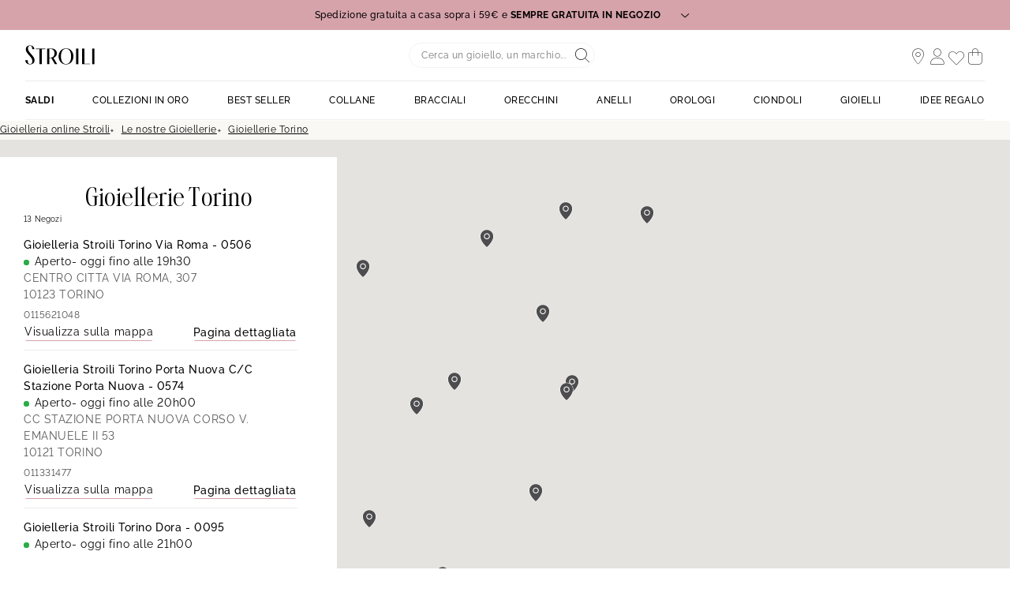

--- FILE ---
content_type: text/html;charset=UTF-8
request_url: https://www.stroilioro.com/it_IT/gioiellerie-stroili/vicino-a-me/?cityId=torino
body_size: 35433
content:
<!DOCTYPE html>
<html lang="it">
<head>
<!--[if gt IE 9]><!-->


<script>
    if (!('IntersectionObserver' in window)) {
        var script = document.createElement('script');
        script.src = "/on/demandware.static/Sites-ST-COM-Site/-/it_IT/v1768900588189/js/intersectionObserver.js";
        document.getElementsByTagName('head')[0].appendChild(script);
    }
</script>
<script defer src="/on/demandware.static/Sites-ST-COM-Site/-/it_IT/v1768900588189/js/commons.js"></script>




<script defer src="/on/demandware.static/Sites-ST-COM-Site/-/it_IT/v1768900588189/js/main.js"></script>



    <script defer src="https://maps.googleapis.com/maps/api/js?key=AIzaSyBSuvkfpJg8Qpk8WC4blm7e2Fx8Yol6zH4&amp;libraries=geometry&amp;language=it&amp;region=IT"></script>

    <script defer src="/on/demandware.static/Sites-ST-COM-Site/-/it_IT/v1768900588189/js/storeLocator.js"></script>

<!--<![endif]-->






<meta charset=UTF-8>

<meta http-equiv="x-ua-compatible" content="ie=edge">

<meta name="viewport" data-component="meta-viewport" id="meta-viewport" content="width=device-width, initial-scale=1.0, maximum-scale=1.0, minimum-scale=1.0, user-scalable=no">

    <title>Gioiellerie Torino (TO): orologi e gioielli vicino a te | Stroili</title>

    <meta name="description" content="Gioiellerie e Orologerie Stroili a Torino (TO) - Trova il negozio pi&ugrave; vicino a te! ✅Cambi e resi gratuiti"/>
    <meta name="keywords" content="Stroili"/>

    
    






<link rel="icon" type="image/png" href="/on/demandware.static/Sites-ST-COM-Site/-/default/dw4ec3e280/images/favicons/favicon-196x196.png" sizes="196x196" />
<link rel="icon" type="image/png" href="/on/demandware.static/Sites-ST-COM-Site/-/default/dw7ccc5d6f/images/favicons/favicon-96x96.png" sizes="96x96" />
<link rel="icon" type="image/png" href="/on/demandware.static/Sites-ST-COM-Site/-/default/dw57baaea3/images/favicons/favicon-32x32.png" sizes="32x32" />
<link rel="icon" type="image/png" href="/on/demandware.static/Sites-ST-COM-Site/-/default/dw08d96920/images/favicons/favicon-16x16.png" sizes="16x16" />
<link rel="icon" type="image/png" href="/on/demandware.static/Sites-ST-COM-Site/-/default/dw11205d41/images/favicons/favicon-128.png" sizes="128x128" />

<link rel="apple-touch-icon" href="/on/demandware.static/Sites-ST-COM-Site/-/default/dw28dc2174/images/favicons/favicon.png">
<link rel="apple-touch-icon" sizes="120x120" type="image/png"  href="/on/demandware.static/Sites-ST-COM-Site/-/default/dw9b75caa5/images/favicons/favicon-120x120.png">
<link rel="apple-touch-icon" sizes="152x152" type="image/png"  href="/on/demandware.static/Sites-ST-COM-Site/-/default/dwd2f0e099/images/favicons/favicon-152x152.png">
<link rel="apple-touch-icon" sizes="167x167" type="image/png"  href="/on/demandware.static/Sites-ST-COM-Site/-/default/dwb82738b6/images/favicons/favicon-167x167.png">
<link rel="apple-touch-icon" sizes="180x180" type="image/png"  href="/on/demandware.static/Sites-ST-COM-Site/-/default/dw4710631d/images/favicons/favicon-180x180.png">

<link rel="preconnect" href="https://fonts.googleapis.com" crossorigin>
<link rel="preconnect" href="https://fonts.gstatic.com" crossorigin>
<link rel="preconnect" href="https://www.google-analytics.com">





<link rel="preload" as="style" href="/on/demandware.static/Sites-ST-COM-Site/-/it_IT/v1768900588189/css/fonts.css" />
<link rel="stylesheet" href="/on/demandware.static/Sites-ST-COM-Site/-/it_IT/v1768900588189/css/fonts.css" media="print" onload="this.onload=null;this.media='all'" />

<noscript>
    <link rel="stylesheet" href="/on/demandware.static/Sites-ST-COM-Site/-/it_IT/v1768900588189/css/fonts.css" />
</noscript>


<link rel="stylesheet" href="/on/demandware.static/Sites-ST-COM-Site/-/it_IT/v1768900588189/css/global.css" />


<link rel="preload" href="/on/demandware.static/Sites-ST-COM-Site/-/it_IT/v1768900588189/fonts/icons.woff2?1" as="font" type="font/woff2" crossorigin/>




    <meta name="google-site-verification" content="1HQ4M1crT5ohTcMN4uEtLMRtuK3VhlxLtzKoz3GTTr8" />








<script>
  window.didomiConfig = {
    app: {
      logoUrl: '/on/demandware.static/Sites-ST-COM-Site/-/default/dw730e37d3/images/logo.svg'
    }
  };
</script>
<script type="text/javascript">(function(){(function(e){var r=document.createElement("link");r.rel="preconnect";r.as="script";var t=document.createElement("link");t.rel="dns-prefetch";t.as="script";var n=document.createElement("script");n.id="spcloader";n.type="text/javascript";n["async"]=true;n.charset="utf-8";var o="https://sdk.privacy-center.org/"+e+"/loader.js?target="+document.location.hostname;if(window.didomiConfig&&window.didomiConfig.user){var i=window.didomiConfig.user;var a=i.country;var c=i.region;if(a){o=o+"&country="+a;if(c){o=o+"&region="+c}}}r.href="https://sdk.privacy-center.org/";t.href="https://sdk.privacy-center.org/";n.src=o;var d=document.getElementsByTagName("script")[0];d.parentNode.insertBefore(r,d);d.parentNode.insertBefore(t,d);d.parentNode.insertBefore(n,d)})("0c8a1006-036f-40c4-be15-1d56562b12a8")})();</script>



    
    
    <script type="text/javascript" src="//try.abtasty.com/d880fa036ea2e4f4d7a09cea45d4ef48.js" ></script>


    
        <script type="application/ld+json">
            {"@context":"http://schema.org","@type":"BreadcrumbList","itemListElement":[{"@type":"ListItem","position":1,"item":{"@id":"https://www.stroilioro.com/it_IT","name":"Gioielleria online Stroili"}},{"@type":"ListItem","position":2,"item":{"@id":"https://www.stroilioro.com/it_IT/gioiellerie-stroili/","name":"Le nostre Gioiellerie"}},{"@type":"ListItem","position":3,"item":{"@id":"https://www.stroilioro.com/it_IT/gioiellerie-stroili/vicino-a-me/?cityId=torino","name":"Gioiellerie Torino"}}]}
        </script>
    
        <script type="application/ld+json">
            {"@context":"http://schema.org","@type":"Product","name":"Gioiellerie Torino (TO): orologi e gioielli vicino a te | Stroili","description":"Gioiellerie e Orologerie Stroili a Torino (TO) - Trova il negozio più vicino a te! ✅Cambi e resi gratuiti","image":"","aggregateRating":{"@type":"AggregateRating","bestRating":"10","worstRating":"1","ratingValue":"8.66","ratingCount":"18162"}}
        </script>
    






    <script>
        window.gtm = {"ga4Tag":{"event":"page_view","page_type":"store-locator-page","virtual":false},"main":{"site":"","locale":"it","breadCrumb":"Gioielleria online Stroili|Le nostre Gioiellerie|Gioiellerie Torino","contentType":"store locator page","thomsell_population":"languette","thomsell_interaction":false},"enabled":true,"id":"GTM-NK2S2RM","debug":false,"currencyCode":"EUR"}
        var gtmMainTag = gtmMainTag || {};
        gtmMainTag = Object.assign(gtmMainTag, {"site":"","locale":"it","breadCrumb":"Gioielleria online Stroili|Le nostre Gioiellerie|Gioiellerie Torino","contentType":"store locator page","thomsell_population":"languette","thomsell_interaction":false});
    </script>

    
    <script>
        var gtmMainTag = gtmMainTag || {};
        gtmMainTag = Object.assign(gtmMainTag, {"userId":"","clientId":"","email":null,"connexionStatus":"unlogged","favorite_store":"false","clientStatus":""} );

        window.gtm = window.gtm || {};
        window.gtm = Object.assign(window.gtm, {"userId":"","clientId":"","email":null,"connexionStatus":"unlogged","favorite_store":"false","clientStatus":""} );
        window.gtm.ga4Tag = Object.assign(window.gtm.ga4Tag, {"login_status":false,"user_id":""} );
        window.thomsellAmbassador = false;
    </script>



    <script>
        var dataLayer = dataLayer || [];
        dataLayer.push(gtmMainTag);
    </script>

    <!-- Object.assign polyfill -->
    <script>
    // polyFill for Object.assign (src: https://developer.mozilla.org/en-US/docs/Web/JavaScript/Reference/Global_Objects/Object/assign) 
    if (typeof Object.assign !== 'function') {
        // Must be writable: true, enumerable: false, configurable: true
        Object.defineProperty(Object, "assign", {
            value: function assign(target, varArgs) { // .length of function is 2
                'use strict';
                if (target === null || target === undefined) {
                    throw new TypeError('Cannot convert undefined or null to object');
                }
                var to = Object(target);
                for (var index = 1; index < arguments.length; index++) {
                    var nextSource = arguments[index];

                    if (nextSource !== null && nextSource !== undefined) { 
                        for (var nextKey in nextSource) {
                            // Avoid bugs when hasOwnProperty is shadowed
                            if (Object.prototype.hasOwnProperty.call(nextSource, nextKey)) {
                                to[nextKey] = nextSource[nextKey];
                            }
                        }
                    }
                }
                return to;
            },
            writable: true,
            configurable: true
        });
    }
</script>

    <!-- Google Tag Manager -->
    <script>
        if(!window.thomsellAmbassador) {
            (function(w,d,s,l,i){w[l]=w[l]||[];w[l].push({'gtm.start':
            new Date().getTime(),event:'gtm.js'});var f=d.getElementsByTagName(s)[0],
            j=d.createElement(s),dl=l!='dataLayer'?'&l='+l:'';j.async=true;j.src=
            'https://www.googletagmanager.com/gtm.js?id='+i+dl;f.parentNode.insertBefore(j,f);
            })(window,document,'script','dataLayer','GTM-NK2S2RM');
        }
    </script>
    <!-- End Google Tag Manager -->

    <script>
        var dataLayer = dataLayer || [];
        dataLayer.push(window.gtm.ga4Tag);
    </script>

    
<script>
    window.gtmUtils = {
        /**
         * Simple object check.
         * @param item
         * @returns {boolean}
         */
        isObject: function (item) {
            return (item && typeof item === 'object' && !Array.isArray(item));
        },

        /**
         * Deep merge two objects.
         * @param target
         * @param ...sources
         */
        mergeDeep: function (target) {
            if (arguments.length <= 1) return target;

            const currentArgs = arguments;
            let sources = Object.keys(currentArgs).map(function (key) {
                return  currentArgs[key];
            });

            // Remove first argument
            sources.shift();

            // Get the sources
            const source = sources.shift();

            if (window.gtmUtils.isObject(target) && window.gtmUtils.isObject(source)) {
                for (var key in source) {
                    var obj = {};
                    
                    if (window.gtmUtils.isObject(source[key])) {
                        obj[key] = {};
                        if (!target[key]) Object.assign(target, obj);
                        window.gtmUtils.mergeDeep(target[key], source[key]);
                    } else {
                        obj[key] = source[key];
                        Object.assign(target, obj);
                    }
                }
            }

            return window.gtmUtils.mergeDeep.apply(this, [target].concat(sources));
        }
    };

</script>

    
    <script>
        window.dataLayerInfo = window.dataLayerInfo || {};
        window.dataLayerInfo = window.gtmUtils.mergeDeep(window.dataLayerInfo, {});
    </script>






    <link rel="canonical" href='https://www.stroilioro.com/it_IT/gioiellerie-stroili/vicino-a-me/?cityId=torino' />


    






    <div class='popin_newsletter'
        data-component="newsletterModalData"
        data-url="https://www.stroilioro.com/on/demandware.store/Sites-ST-COM-Site/it_IT/Newsletter-Modal"
        data-mobile="true"
        data-desktop="true"
        data-min-time="30"
        data-max-time="60"
        data-time-before-reopen="720"
        data-hide-for-thomsell-users="true"
    >
    </div>


    <style>
        .smartContainer .ql-size-small {
            font-size: 14px;
            @media (min-width: 768px) {
                font-size: 14px;
            }
        }
        .smartContainer .ql-size-medium {
            font-size: 15px;
            @media (min-width: 768px) {
                font-size: 15px;
            }
        }
        .smartContainer .ql-size-large {
            font-size: 18px;
            @media (min-width: 768px) {
                font-size: 18px;
            }
        }
        .smartContainer .ql-size-huge {
            font-size: 24px;
            @media (min-width: 768px) {
                font-size: 24px;
            }
        }
    </style>



    <style>
        
            .stickerDiscountCustom10 {
                background-color: #ba1632!important;
                color: #ffffff!important;
            }
        
            .stickerDiscountCustom20 {
                background-color: #ba1632!important;
                color: #ffffff!important;
            }
        
            .stickerDiscountCustom30 {
                background-color: #ba1632!important;
                color: #ffffff!important;
            }
        
            .stickerDiscountCustom40 {
                background-color: #ba1632!important;
                color: #ffffff!important;
            }
        
            .stickerDiscountCustom50 {
                background-color: #ba1632!important;
                color: #ffffff!important;
            }
        
            .stickerDiscountCustom60 {
                background-color: #ba1632!important;
                color: #ffffff!important;
            }
        
            .stickerDiscountCustom70 {
                background-color: #ba1632!important;
                color: #ffffff!important;
            }
        
    </style>




<script type="text/javascript">//<!--
/* <![CDATA[ (head-active_data.js) */
var dw = (window.dw || {});
dw.ac = {
    _analytics: null,
    _events: [],
    _category: "",
    _searchData: "",
    _anact: "",
    _anact_nohit_tag: "",
    _analytics_enabled: "true",
    _timeZone: "Europe/Paris",
    _capture: function(configs) {
        if (Object.prototype.toString.call(configs) === "[object Array]") {
            configs.forEach(captureObject);
            return;
        }
        dw.ac._events.push(configs);
    },
	capture: function() { 
		dw.ac._capture(arguments);
		// send to CQ as well:
		if (window.CQuotient) {
			window.CQuotient.trackEventsFromAC(arguments);
		}
	},
    EV_PRD_SEARCHHIT: "searchhit",
    EV_PRD_DETAIL: "detail",
    EV_PRD_RECOMMENDATION: "recommendation",
    EV_PRD_SETPRODUCT: "setproduct",
    applyContext: function(context) {
        if (typeof context === "object" && context.hasOwnProperty("category")) {
        	dw.ac._category = context.category;
        }
        if (typeof context === "object" && context.hasOwnProperty("searchData")) {
        	dw.ac._searchData = context.searchData;
        }
    },
    setDWAnalytics: function(analytics) {
        dw.ac._analytics = analytics;
    },
    eventsIsEmpty: function() {
        return 0 == dw.ac._events.length;
    }
};
/* ]]> */
// -->
</script>
<script type="text/javascript">//<!--
/* <![CDATA[ (head-cquotient.js) */
var CQuotient = window.CQuotient = {};
CQuotient.clientId = 'bcqs-ST-COM';
CQuotient.realm = 'BCQS';
CQuotient.siteId = 'ST-COM';
CQuotient.instanceType = 'prd';
CQuotient.locale = 'it_IT';
CQuotient.fbPixelId = '__UNKNOWN__';
CQuotient.activities = [];
CQuotient.cqcid='';
CQuotient.cquid='';
CQuotient.cqeid='';
CQuotient.cqlid='';
CQuotient.apiHost='api.cquotient.com';
/* Turn this on to test against Staging Einstein */
/* CQuotient.useTest= true; */
CQuotient.useTest = ('true' === 'false');
CQuotient.initFromCookies = function () {
	var ca = document.cookie.split(';');
	for(var i=0;i < ca.length;i++) {
	  var c = ca[i];
	  while (c.charAt(0)==' ') c = c.substring(1,c.length);
	  if (c.indexOf('cqcid=') == 0) {
		CQuotient.cqcid=c.substring('cqcid='.length,c.length);
	  } else if (c.indexOf('cquid=') == 0) {
		  var value = c.substring('cquid='.length,c.length);
		  if (value) {
		  	var split_value = value.split("|", 3);
		  	if (split_value.length > 0) {
			  CQuotient.cquid=split_value[0];
		  	}
		  	if (split_value.length > 1) {
			  CQuotient.cqeid=split_value[1];
		  	}
		  	if (split_value.length > 2) {
			  CQuotient.cqlid=split_value[2];
		  	}
		  }
	  }
	}
}
CQuotient.getCQCookieId = function () {
	if(window.CQuotient.cqcid == '')
		window.CQuotient.initFromCookies();
	return window.CQuotient.cqcid;
};
CQuotient.getCQUserId = function () {
	if(window.CQuotient.cquid == '')
		window.CQuotient.initFromCookies();
	return window.CQuotient.cquid;
};
CQuotient.getCQHashedEmail = function () {
	if(window.CQuotient.cqeid == '')
		window.CQuotient.initFromCookies();
	return window.CQuotient.cqeid;
};
CQuotient.getCQHashedLogin = function () {
	if(window.CQuotient.cqlid == '')
		window.CQuotient.initFromCookies();
	return window.CQuotient.cqlid;
};
CQuotient.trackEventsFromAC = function (/* Object or Array */ events) {
try {
	if (Object.prototype.toString.call(events) === "[object Array]") {
		events.forEach(_trackASingleCQEvent);
	} else {
		CQuotient._trackASingleCQEvent(events);
	}
} catch(err) {}
};
CQuotient._trackASingleCQEvent = function ( /* Object */ event) {
	if (event && event.id) {
		if (event.type === dw.ac.EV_PRD_DETAIL) {
			CQuotient.trackViewProduct( {id:'', alt_id: event.id, type: 'raw_sku'} );
		} // not handling the other dw.ac.* events currently
	}
};
CQuotient.trackViewProduct = function(/* Object */ cqParamData){
	var cq_params = {};
	cq_params.cookieId = CQuotient.getCQCookieId();
	cq_params.userId = CQuotient.getCQUserId();
	cq_params.emailId = CQuotient.getCQHashedEmail();
	cq_params.loginId = CQuotient.getCQHashedLogin();
	cq_params.product = cqParamData.product;
	cq_params.realm = cqParamData.realm;
	cq_params.siteId = cqParamData.siteId;
	cq_params.instanceType = cqParamData.instanceType;
	cq_params.locale = CQuotient.locale;
	
	if(CQuotient.sendActivity) {
		CQuotient.sendActivity(CQuotient.clientId, 'viewProduct', cq_params);
	} else {
		CQuotient.activities.push({activityType: 'viewProduct', parameters: cq_params});
	}
};
/* ]]> */
// -->
</script>

</head>
<body   data-gtm-page-origin="Stores-City">


<div class="stores page " data-action="Stores-City" data-querystring="cityId=torino">






<div class="l-scrolltop" data-component="scrollTop">
    <i class="icon-backtop c-scrolltop__icon"></i>
</div>


<div class="l-banners" data-component="banners">
    
    
	 


	

    
































    
    
    
    
    
    
    
    
    
    
    

    
    
    <div class="c-hbanner slot-summer-banner" 
        data-component="headerBanner" 
        data-slot-id="summer-banner"
        
        >
        
            <script>
                window.summerBannerCallout = `<style type="text/css">#container{
      width: device-width; }
      .col1{
     width: 43%; float: left;
      text-align: center; margin: 5px; border-radius: 5px; }
      .col2{
     width: 43%; float: right;
      text-align: center; margin: 5px; border-radius: 5px; }	
      p{ font-size: 12px; }
</style>
<center>
<div id="container">
<div class="col1">
<p><b>SPEDIZIONE GRATUITA A CASA SOPRA I 59€ E SEMPRE GRATUITA IN NEGOZIO</b></p>

<p>I tempi di consegna a casa sono 2- 3 giorni lavorativi.<br />
Per alcune regioni i tempi di consegna potrebbero allungarsi di 1 o 2 giorni.<br />
Puoi anche ritirare il tuo articolo in uno dei 4000 punti di ritiro Poste Italiane distribuiti su tutto il territorio nazionale. <br>
La spedizione in negozio invece è sempre gratuita. Se il prodotto è già disponibile, potrai ritirarlo in solo 2 ore; altrimenti, sarà pronto per il ritiro entro 48 ore.
</p>

<p><i><a href="https://www.stroilioro.com/it_IT/faq---ordini-e-spedizioni/">Scopri di pi&ugrave;</a></i></p>

<p>&nbsp;</p>

<p><strong>PAGA IN 3 O 4 RATE SENZA INTERESSI</strong></p>

<p>Con Scalapay puoi suddividere il pagamento del tuo ordine in 3 o 4 rate senza interessi.<br />
L'opzione &egrave; disponibile per acquisti fino a 1500&euro; utilizzando una carta di credito, debito o prepagata.<br />
Se dovessi scegliere il pagamento in 4 rate, ti verrà addebitata una commissione di servizio</p>

<p><i><a href="https://www.stroilioro.com/it_IT/scalapay/">Scopri di pi&ugrave;</a></i></p>
</div>

<div class="col2">
<p><strong>ISCRIZIONE NEWSLETTER</strong></p>

<p>Iscriviti alla nostra newsletter per ricevere il 10% di sconto sul tuo primo acquisto!</p>

<p><i><a href="https://www.stroilioro.com/it_IT/newsletter/?situation=summerbanner">Scopri di pi&ugrave;</a></i></p>

<p>&nbsp;</p>

<p><strong>RESO FACILE E GRATUITO A 30 GIORNI</strong></p>

<p>Puoi restituire il tuo articolo gratuitamente entro 30 giorni dalla data di ricezione, in negozio o tramite corriere.<br />
I tempi di rimborso sono di circa 7 giorni dalla richiesta di reso.</p>

<p><i><a href="https://www.stroilioro.com/it_IT/resi-e-rimborsi/">Scopri di pi&ugrave;</a></i></p>

<p>&nbsp;</p>
</div>
</div>
</center>`
            </script>
        
        <div class="header_carousel swiper-container" data-component="carousel" data-slider-custom="carousel" style="height: 38px;" data-extend-options='
            {
                "autoplay": {&quot;delay&quot;: 5000},
                "speed": 500.0,
                "direction": "horizontal",
                "setWrapperSize": true,
                "effect": "slide",
                "fadeEffect": {
                    "crossFade": true
                },
                "spaceBetween": 0
            }'
        >
            <div class="c-category-tiles__row swiper-wrapper" data-ui="carouselMain">
                
                    
                    
                        <div 
                            class="c-hbanner__content swiper-slide" 
                            style="background-color:#D7A3AB; color: #fff; height: 38px;"
                            data-action="hbanner-content"
                            
                        >
                            

                            <div class="callout-container is-cursor-pointer" data-action="load-calloutMsg">
                                

                                    Spedizione gratuita a casa sopra i 59€ e <b>&nbspSEMPRE GRATUITA IN NEGOZIO&nbsp</b>
                                    <span class="icon-chevron-bottom "></span>
                                
                            </div>

                        </div>
                    
                
                    
                    
                        <div 
                            class="c-hbanner__content swiper-slide" 
                            style="background-color:#D7A3AB; color: #fff; height: 38px;"
                            data-action="hbanner-content"
                            
                        >
                            

                            <div class="callout-container is-cursor-pointer" data-action="load-calloutMsg">
                                

                                    Iscriviti alla newsletter: <b>&nbsp-10%&nbsp</b> sul tuo primo ordine online
                                    <span class="icon-chevron-bottom "></span>
                                
                            </div>

                        </div>
                    
                
                    
                    
                        <div 
                            class="c-hbanner__content swiper-slide" 
                            style="background-color:#D7A3AB; color: #fff; height: 38px;"
                            data-action="hbanner-content"
                            
                        >
                            

                            <div class="callout-container is-cursor-pointer" data-action="load-calloutMsg">
                                

                                    Reso gratuito a <b>&nbsp30 giorni&nbsp</b>
                                    <span class="icon-chevron-bottom "></span>
                                
                            </div>

                        </div>
                    
                
            </div>
            
                <div class="c-hbanner__controls">
                    <span class="icon-play-btn u-hidden" data-action="playBanner"></span>
                    <span class="icon-pause" data-action="pauseBanner"></span>
                </div>
            
            
        </div>
    </div>
 
	


    
	 

	
        <div class="c-login u-hidden-mobile u-hidden-desktop" style="background:null;" data-ui="loginBanner">
        <div class="c-login__wrapper">
            <span data-transientData="{&quot;suggestRedirection&quot;:false,&quot;localeId&quot;:&quot;it_IT&quot;,&quot;wishlistLength&quot;:0,&quot;wishlistPidsArray&quot;:[],&quot;wishlistPidsMasterObj&quot;:[],&quot;customer&quot;:{&quot;logged&quot;:false,&quot;registered&quot;:false,&quot;customerNo&quot;:null,&quot;isNewsletterSubscriber&quot;:null,&quot;preferredStore&quot;:{&quot;store&quot;:null,&quot;actionUrl&quot;:&quot;https://www.stroilioro.com/it_IT/gioiellerie-stroili/&quot;},&quot;isRecentlyRegisteredCustomer&quot;:false},&quot;basket&quot;:[],&quot;isEinsteinParticipant&quot;:true,&quot;isDYParticipant&quot;:false,&quot;abTest&quot;:{&quot;ID&quot;:&quot;&quot;,&quot;segment&quot;:&quot;&quot;,&quot;active&quot;:false},&quot;csrf&quot;:{&quot;name&quot;:&quot;csrf_token&quot;,&quot;token&quot;:&quot;M01f4IHya_Fjp7y3paB5oXtDkKvhf603KIGHa7uhyn-3eHqLw36bsFE1sNZNfmgPxvqv3WWeFEdSN5hHSoF9ZW79mKATQIV4XJN_hElIlMckGnIBtvm4VVjuj0HjniSuFR4CqGYtpWZ-LW1-HlQyj3kW0f50gI5UzSQQAzpo14ZT5kvJfTg=&quot;}}"></span>
            
                
                    
                    
	 

	
                
            
        </div>
    </div>
    
        
        
    
    

    
    
    <thomsell-session
        guest-api-key="726c11b3b42d99a966684fbc8f1a0fb9de1acf04"
        user-session-id="IB_L-N7csnZiDfsAxOA4Y-4s3rWwhZC7Qak="
        user-latitude="39.9625"
        user-longitude="-83.0061"
        user-data=""
        data-hash=""
    ></thomsell-session>



</div>
<header class="header l-header     " data-component="header">
    <div class="header-container l-header__container">
        <div class="header-wrapper l-header__wrapper" data-component="header-nav">
            <div class="header-container--mobile">
                <div class="header-item header-item--mobile">
                    <div class="headerBurger header-link" data-action="toggleMobileNav">
                        <div class="headerBurger-icon">
                            <span></span>
                            <span></span>
                            <span></span>
                            <span></span>
                        </div>
                    </div>
                </div>
                



<div class="c-header__search header-item">
    <div class="c-searchheader headerSearch">
        <input class="c-searchheader__input headerSearch-input radius-m" type="text"
            placeholder="Cerca un gioiello, un marchio..."
            data-dynamicsearch-url="/on/demandware.store/Sites-ST-COM-Site/it_IT/DynamicSearch-Fetch"
            data-dynamicsearchpreview-url="/on/demandware.store/Sites-ST-COM-Site/it_IT/DynamicSearchPreview-Fetch"
            data-search-url="/it_IT/ricerca/"
            data-min-term-length="3.0"
            data-debounce-timer-ondynamicsearch="500"
            data-debounce-timer-onpreviewsearchajax="200"
            autocomplete="off"
            value=""
            aria-label="Search"
            />
        <input type="hidden" value="it_IT" name="lang" />
        <button class="c-searchheader__btn headerSearch-btn header-link">
    <div class="onlyIcons onlyIcons-tertiary"><span class="ico-alias-search-header c-header__icon" aria-hidden="true"></span></div>
</button>
    </div>
</div>
            </div>
            <div class="header-item header-container--logo">
                


<a href="/it_IT"  class="header-link " title="">
    <img class="header-logo" src="/on/demandware.static/Sites-ST-COM-Site/-/default/dw730e37d3/images/logo.svg" alt="Stroili" />
</a>




            </div>
            <div class="header-item header-container--icon">
                <div class="header-item header-item--desktop header-favoritestore" data-component="header-favorite-store-block">
    <a class="header-link header-link--trigger" href="/it_IT/gioiellerie-stroili/" data-component="header-favorite-store-link" data-gtm-header-click data-name="Stores">
        <i class="ico-alias-shop-position header-icon" data-component="header-favorite-store-icon" aria-hidden="true"></i>
        <span class="header-label header-label--store" data-component="header-favorite-store-name">
        </span>
        <span class="u-hidden"
            data-component="store-messages-holder"
            data-opened-text="<i class='c-store-opened'></i> &lt;span class=&quot;c-store-window__status&quot;&gt;Aperto&lt;/span&gt;&lt;span class=&quot;c-store-window__statusbis&quot;&gt; - oggi fino alle&lt;/span&gt;"
            data-closed-text="<i class='c-store-closed'></i> &lt;span class=&quot;c-store-window__status&quot;&gt;Chiuso&lt;/span&gt;&lt;span class=&quot;c-store-window__statusbis&quot;&gt; - apre domani alle&lt;/span&gt;"
            data-closed-yet-text="<i class='c-store-closed'></i> &lt;span class=&quot;c-store-window__status&quot;&gt;Chiuso&lt;/span&gt;&lt;span class=&quot;c-store-window__statusbis&quot;&gt; - apre oggi alle&lt;/span&gt;"
            data-closed-day-1="<i class='c-store-closed'></i> CHIUSO - apre luned&igrave; alle"
            data-closed-day-2="<i class='c-store-closed'></i> CHIUSO - apre marted&igrave; alle"
            data-closed-day-3="<i class='c-store-closed'></i> CHIUSO - apre mercoled&igrave; alle"
            data-closed-day-4="<i class='c-store-closed'></i> CHIUSO - apre gioved&igrave; alle"
            data-closed-day-5="<i class='c-store-closed'></i> CHIUSO - apre venerd&igrave; alle"
            data-closed-day-6="<i class='c-store-closed'></i> CHIUSO - apre sabato alle"
            data-closed-day-7="<i class='c-store-closed'></i> CHIUSO - apre domenica alle">
        </span>
    </a>
</div>
                



    <style>
        .u-visible-ios {
            display: none;
        }
    </style>


<div class="header-item logged--out header-account" data-action-url="https://www.stroilioro.com/on/demandware.store/Sites-ST-COM-Site/it_IT/Header-MyAccountPopin" data-component="myAccount-show">
    
        <span data-component="myAccountPopinCta" class="header-link" data-gtm-header-click data-name="My account">
            <i class="ico-alias-profil header-icon"></i>
        </span>
    
    <span class="headerNotification">
        <i class="icon-notification headerNotification-icon"></i>
    </span>
    <div class="myAccountPopin" data-component="myAccountPopin"></div>
</div>
                <div class="header-item header-item--desktop header-wishlist">
    <a href="https://www.stroilioro.com/it_IT/account/wishlist/" class="header-link">
        <span data-component="wishlistSize-target" class="headerNotification"></span>
        <i class="ico-alias-wishlist header-icon" aria-hidden="true"></i>
    </a>
</div>
                <div class="header-item header-minicart" data-action-url="https://www.stroilioro.com/on/demandware.store/Sites-ST-COM-Site/it_IT/Cart-MiniCartShow" data-component="minicart-show">
    <a class="header-link" href="https://www.stroilioro.com/it_IT/carrello/" title="Mostra carrello" data-gtm-header-click data-name="Cart">
        <i class="ico-alias-cart header-icon"></i>
        <span data-component="minicart-counter" class="headerNotification headerNotification--visible"></span>
    </a>
    <div class="c-minicart" data-component="popover"></div>
</div>
            </div>
        </div>
        <!-- layer login or register poppin -->
        

    <div id="c-popin-loginOrRegister"  data-url="/on/demandware.store/Sites-ST-COM-Site/it_IT/Account-loginOrRegisterPopin"></div>


        
    <div id="browserCredentials"
        data-component="browser-credentials"
        data-url="https://www.stroilioro.com/on/demandware.store/Sites-ST-COM-Site/it_IT/Login-BrowserCredentialsLogin">
    </div>


        
        
        
        <nav class="l-navigation" data-navigation-mobile="mobilePanel" data-ui="mobileNavWrapper" data-component="mobileNavWrapper">
    <div class="c-nav">
        
	 

	
        <ul class="c-nav__list">

            
            <div class="burger-content">
                
	 

	
            </div>

            
                
                    
                        <li class="c-nav__item " data-action="toggleOverlay">
                            <a 
                                href="/it_IT/c/saldi/"
                                id="22404"
                                data-action="toggleDropdown"
                                class="c-nav__link"
                                data-gtm-navigation
                                
                            >
                                
                                    <div
                style="text-transform:uppercase;font-weight:700;color: ##ba1632;"> Saldi 
                </div>
                                
                            </a>
                            
                            
                            































<div class="c-nav__dropdown" data-navigation-mobile="mobilePanel" data-ui="DropdownNav">
    <div class="c-subnavigation">
        
            <div class="c-subdropdown__back" data-action="backNavigation">
                <div class="c-subdropdown__back__previous-category"></div>
                <div class="c-subdropdown__back__current-category">
                    Saldi
                </div>
            </div>

            
            
                
                    <div class="c-subdropdown__item c-subdropdown__item--first">
                        
                            <span 
                                
                                id="22469"
                                class="c-subdropdown__title"
                                data-action="toggleDropdown"
                                data-gtm-navigation>
                                Per Sconto
                            </span>
                        

                        
                        
                            <div class="c-subdropdown__content" data-navigation-mobile="mobilePanel" data-ui="DropdownNav">
    <ul class="c-subdropdown__list">
        <div class="c-subdropdown__back" data-action="backNavigation">
            <div class="c-subdropdown__back__previous-category">
                <span class="u-hidden-st">Saldi</span>
            </div>
            <div class="c-subdropdown__back__current-category">
                Per Sconto
            </div>
        </div>
        <div class="c-subdropdown__subCategories-category">
            
                
                    <li class="c-nav__subItem">
                        
                            <span 
                                data-seo-href="https://www.stroilioro.com/it_IT/c/saldi/?prefn1=THOM-discountRate&amp;prefv1=70%25"
                                class="c-subdropdown__link"
                                data-gtm-navigation
                                
                            >
                                
                                    <div>
                                        70%
                                    </div>
                                
                            </span>
                        
                    </li>
                
                
            
                
                    <li class="c-nav__subItem">
                        
                            <span 
                                data-seo-href="https://www.stroilioro.com/it_IT/c/saldi/?prefn1=THOM-discountRate&amp;prefv1=60%25"
                                class="c-subdropdown__link"
                                data-gtm-navigation
                                
                            >
                                
                                    <div>
                                        60%
                                    </div>
                                
                            </span>
                        
                    </li>
                
                
            
                
                    <li class="c-nav__subItem">
                        
                            <span 
                                data-seo-href="https://www.stroilioro.com/it_IT/c/saldi/?prefn1=THOM-discountRate&amp;prefv1=50%25"
                                class="c-subdropdown__link"
                                data-gtm-navigation
                                
                            >
                                
                                    <div>
                                        50%
                                    </div>
                                
                            </span>
                        
                    </li>
                
                
            
                
                    <li class="c-nav__subItem">
                        
                            <span 
                                data-seo-href="https://www.stroilioro.com/it_IT/c/saldi/?prefn1=THOM-discountRate&amp;prefv1=40%25"
                                class="c-subdropdown__link"
                                data-gtm-navigation
                                
                            >
                                
                                    <div>
                                        40%
                                    </div>
                                
                            </span>
                        
                    </li>
                
                
            
                
                    <li class="c-nav__subItem">
                        
                            <span 
                                data-seo-href="https://www.stroilioro.com/it_IT/c/saldi/?prefn1=THOM-discountRate&amp;prefv1=30%25"
                                class="c-subdropdown__link"
                                data-gtm-navigation
                                
                            >
                                
                                    <div>
                                        30%
                                    </div>
                                
                            </span>
                        
                    </li>
                
                
            
                
                    <li class="c-nav__subItem">
                        
                            <span 
                                data-seo-href="https://www.stroilioro.com/it_IT/c/saldi/?prefn1=THOM-discountRate&amp;prefv1=20%25"
                                class="c-subdropdown__link"
                                data-gtm-navigation
                                
                            >
                                
                                    <div>
                                        20%
                                    </div>
                                
                            </span>
                        
                    </li>
                
                
                    <li class="c-subdropdown__link-seeall"> 
                        <span data-seo-href="/it_IT/c/saldi/per-sconto/" class="c-subdropdown__link"
                            data-gtm-navigation
                        >
                            Vedi tutto
                        </span>
                    </li>
                
            
        </div>
    </ul>
</div>
                        
                    </div>
                    
                
            
                
                    <div class="c-subdropdown__item ">
                        
                            <span 
                                
                                id="22472"
                                class="c-subdropdown__title"
                                data-action="toggleDropdown"
                                data-gtm-navigation>
                                Per Genere
                            </span>
                        

                        
                        
                            <div class="c-subdropdown__content" data-navigation-mobile="mobilePanel" data-ui="DropdownNav">
    <ul class="c-subdropdown__list">
        <div class="c-subdropdown__back" data-action="backNavigation">
            <div class="c-subdropdown__back__previous-category">
                <span class="u-hidden-st">Saldi</span>
            </div>
            <div class="c-subdropdown__back__current-category">
                Per Genere
            </div>
        </div>
        <div class="c-subdropdown__subCategories-category">
            
                
                    <li class="c-nav__subItem">
                        
                            <span 
                                data-seo-href="https://www.stroilioro.com/it_IT/c/saldi/filtro/donna/"
                                class="c-subdropdown__link"
                                data-gtm-navigation
                                
                            >
                                
                                    <div>
                                        Donna
                                    </div>
                                
                            </span>
                        
                    </li>
                
                
            
                
                    <li class="c-nav__subItem">
                        
                            <span 
                                data-seo-href="https://www.stroilioro.com/it_IT/c/saldi/filtro/uomo/"
                                class="c-subdropdown__link"
                                data-gtm-navigation
                                
                            >
                                
                                    <div>
                                        Uomo
                                    </div>
                                
                            </span>
                        
                    </li>
                
                
            
                
                    <li class="c-nav__subItem">
                        
                            <span 
                                data-seo-href="https://www.stroilioro.com/it_IT/c/saldi/filtro/bambini/"
                                class="c-subdropdown__link"
                                data-gtm-navigation
                                
                            >
                                
                                    <div>
                                        Bambino
                                    </div>
                                
                            </span>
                        
                    </li>
                
                
                    <li class="c-subdropdown__link-seeall"> 
                        <span data-seo-href="/it_IT/c/saldi/per-genere/" class="c-subdropdown__link"
                            data-gtm-navigation
                        >
                            Vedi tutto
                        </span>
                    </li>
                
            
        </div>
    </ul>
</div>
                        
                    </div>
                    
                
            
                
                    <div class="c-subdropdown__item ">
                        
                            <span 
                                
                                id="22470"
                                class="c-subdropdown__title"
                                data-action="toggleDropdown"
                                data-gtm-navigation>
                                Per Tipologia
                            </span>
                        

                        
                        
                            <div class="c-subdropdown__content" data-navigation-mobile="mobilePanel" data-ui="DropdownNav">
    <ul class="c-subdropdown__list">
        <div class="c-subdropdown__back" data-action="backNavigation">
            <div class="c-subdropdown__back__previous-category">
                <span class="u-hidden-st">Saldi</span>
            </div>
            <div class="c-subdropdown__back__current-category">
                Per Tipologia
            </div>
        </div>
        <div class="c-subdropdown__subCategories-category">
            
                
                    <li class="c-nav__subItem">
                        
                            <span 
                                data-seo-href="https://www.stroilioro.com/it_IT/c/saldi/?prefn1=THOM-typologie&amp;prefv1=Anelli"
                                class="c-subdropdown__link"
                                data-gtm-navigation
                                
                            >
                                
                                    <div>
                                        Anelli
                                    </div>
                                
                            </span>
                        
                    </li>
                
                
            
                
                    <li class="c-nav__subItem">
                        
                            <span 
                                data-seo-href="https://www.stroilioro.com/it_IT/c/saldi/?prefn1=THOM-typologie&amp;prefv1=Bracciali"
                                class="c-subdropdown__link"
                                data-gtm-navigation
                                
                            >
                                
                                    <div>
                                        Bracciali
                                    </div>
                                
                            </span>
                        
                    </li>
                
                
            
                
                    <li class="c-nav__subItem">
                        
                            <span 
                                data-seo-href="https://www.stroilioro.com/it_IT/c/saldi/?prefn1=THOM-typologie&amp;prefv1=Collane"
                                class="c-subdropdown__link"
                                data-gtm-navigation
                                
                            >
                                
                                    <div>
                                        Collane
                                    </div>
                                
                            </span>
                        
                    </li>
                
                
            
                
                    <li class="c-nav__subItem">
                        
                            <span 
                                data-seo-href="https://www.stroilioro.com/it_IT/c/saldi/?prefn1=THOM-typologie&amp;prefv1=Orecchini"
                                class="c-subdropdown__link"
                                data-gtm-navigation
                                
                            >
                                
                                    <div>
                                        Orecchini
                                    </div>
                                
                            </span>
                        
                    </li>
                
                
            
                
                    <li class="c-nav__subItem">
                        
                            <span 
                                data-seo-href="https://www.stroilioro.com/it_IT/c/saldi/?prefn1=THOM-typologie&amp;prefv1=Orologi"
                                class="c-subdropdown__link"
                                data-gtm-navigation
                                
                            >
                                
                                    <div>
                                        Orologi
                                    </div>
                                
                            </span>
                        
                    </li>
                
                
                    <li class="c-subdropdown__link-seeall"> 
                        <span data-seo-href="/it_IT/c/saldi/per-tipologia/" class="c-subdropdown__link"
                            data-gtm-navigation
                        >
                            Vedi tutto
                        </span>
                    </li>
                
            
        </div>
    </ul>
</div>
                        
                    </div>
                    
                
            
                
                    <div class="c-subdropdown__item ">
                        
                            <span 
                                
                                id="22471"
                                class="c-subdropdown__title"
                                data-action="toggleDropdown"
                                data-gtm-navigation>
                                Per Materiale
                            </span>
                        

                        
                        
                            <div class="c-subdropdown__content" data-navigation-mobile="mobilePanel" data-ui="DropdownNav">
    <ul class="c-subdropdown__list">
        <div class="c-subdropdown__back" data-action="backNavigation">
            <div class="c-subdropdown__back__previous-category">
                <span class="u-hidden-st">Saldi</span>
            </div>
            <div class="c-subdropdown__back__current-category">
                Per Materiale
            </div>
        </div>
        <div class="c-subdropdown__subCategories-category">
            
                
                    <li class="c-nav__subItem">
                        
                            <span 
                                data-seo-href="https://www.stroilioro.com/it_IT/c/saldi/?prefn1=THOM-caract-metal-titrage&prefv1=Oro%2018%20carati%20%28750%2F1000%29"
                                class="c-subdropdown__link"
                                data-gtm-navigation
                                
                            >
                                
                                    <div>
                                        Gioielli in Oro 18 carati
                                    </div>
                                
                            </span>
                        
                    </li>
                
                
            
                
                    <li class="c-nav__subItem">
                        
                            <span 
                                data-seo-href="https://www.stroilioro.com/it_IT/c/saldi/?prefn1=THOM-caract-metal-titrage&prefv1=Oro%209%20carati%20%28375%2F1000%29"
                                class="c-subdropdown__link"
                                data-gtm-navigation
                                
                            >
                                
                                    <div>
                                        Gioielli in Oro 9 carati
                                    </div>
                                
                            </span>
                        
                    </li>
                
                
            
                
                    <li class="c-nav__subItem">
                        
                            <span 
                                data-seo-href="https://www.stroilioro.com/it_IT/c/saldi/filtro/argento/"
                                class="c-subdropdown__link"
                                data-gtm-navigation
                                
                            >
                                
                                    <div>
                                        Gioielli in Argento
                                    </div>
                                
                            </span>
                        
                    </li>
                
                
            
                
                    <li class="c-nav__subItem">
                        
                            <span 
                                data-seo-href="https://www.stroilioro.com/it_IT/c/saldi/filtro/acciaio/"
                                class="c-subdropdown__link"
                                data-gtm-navigation
                                
                            >
                                
                                    <div>
                                        Gioielli in Acciaio
                                    </div>
                                
                            </span>
                        
                    </li>
                
                
                    <li class="c-subdropdown__link-seeall"> 
                        <span data-seo-href="/it_IT/c/saldi/per-materiale/" class="c-subdropdown__link"
                            data-gtm-navigation
                        >
                            Vedi tutto
                        </span>
                    </li>
                
            
        </div>
    </ul>
</div>
                        
                    </div>
                    
                        <div class="c-subdropdown__item u-hidden-desktop">
                            <span data-seo-href="/it_IT/c/saldi/" id="" class="c-subdropdown__title">Vedi tutto</span>
                        </div>
                    
                
            
            
	 


	

    
    
        <div class="c-subdropdown__item c-navpush">
    <a class="c-grid__item-push__link" href="https://www.stroilioro.com/it_IT/c/saldi/" class="c-grid__item-push__link">
<img alt="test" src="https://www.stroilioro.com/on/demandware.static/-/Library-Sites-ST-sharedlibrary/default/dw22a86c8c/images/menubanner/saldi-menu.jpg"title=""/> 
<!--p class="c-grid__item-push__title">Test some title here</p-->
<!--p class="c-grid__item-push__text">Test some text here in the push</p-->
        <div class="c-navpush__content">
            <!--div class="c-navpush__title">Sélection<br>road trip</div-->
            <!--div class="c-navpush__link"></div-->
        </div>
</a>
</div>
    
 
	
    </div>
</div>
                        </li>
                    
                
                    
                
                    
                
                    
                        <li class="c-nav__item " data-action="toggleOverlay">
                            <a 
                                href="/it_IT/c/collezioni-in-oro/"
                                id="60083"
                                data-action="toggleDropdown"
                                class="c-nav__link"
                                data-gtm-navigation
                                
                            >
                                
                                    <div>
                                        <span>Collezioni in Oro</span>
                                    </div>
                                
                            </a>
                            
                            
                            































<div class="c-nav__dropdown" data-navigation-mobile="mobilePanel" data-ui="DropdownNav">
    <div class="c-subnavigation">
        
            <div class="c-subdropdown__back" data-action="backNavigation">
                <div class="c-subdropdown__back__previous-category"></div>
                <div class="c-subdropdown__back__current-category">
                    Collezioni in Oro
                </div>
            </div>

            
            
                
                    <div class="c-subdropdown__item c-subdropdown__item--first">
                        
                            <span 
                                
                                id="60084"
                                class="c-subdropdown__title"
                                data-action="toggleDropdown"
                                data-gtm-navigation>
                                Per Genere
                            </span>
                        

                        
                        
                            <div class="c-subdropdown__content" data-navigation-mobile="mobilePanel" data-ui="DropdownNav">
    <ul class="c-subdropdown__list">
        <div class="c-subdropdown__back" data-action="backNavigation">
            <div class="c-subdropdown__back__previous-category">
                <span class="u-hidden-st">Collezioni in Oro</span>
            </div>
            <div class="c-subdropdown__back__current-category">
                Per Genere
            </div>
        </div>
        <div class="c-subdropdown__subCategories-category">
            
                
                    <li class="c-nav__subItem">
                        
                            <span 
                                data-seo-href="https://www.stroilioro.com/it_IT/c/collezioni-in-oro/filtro/donna/"
                                class="c-subdropdown__link"
                                data-gtm-navigation
                                
                            >
                                
                                    <div>
                                        Donna
                                    </div>
                                
                            </span>
                        
                    </li>
                
                
            
                
                    <li class="c-nav__subItem">
                        
                            <span 
                                data-seo-href="https://www.stroilioro.com/it_IT/c/collezioni-in-oro/filtro/uomo/"
                                class="c-subdropdown__link"
                                data-gtm-navigation
                                
                            >
                                
                                    <div>
                                        Uomo
                                    </div>
                                
                            </span>
                        
                    </li>
                
                
                    <li class="c-subdropdown__link-seeall"> 
                        <span data-seo-href="/it_IT/c/collezioni-in-oro/per-genere/" class="c-subdropdown__link"
                            data-gtm-navigation
                        >
                            Vedi tutto
                        </span>
                    </li>
                
            
        </div>
    </ul>
</div>
                        
                    </div>
                    
                
            
                
                    <div class="c-subdropdown__item ">
                        
                            <span 
                                
                                id="60087"
                                class="c-subdropdown__title"
                                data-action="toggleDropdown"
                                data-gtm-navigation>
                                Per Tipologia
                            </span>
                        

                        
                        
                            <div class="c-subdropdown__content" data-navigation-mobile="mobilePanel" data-ui="DropdownNav">
    <ul class="c-subdropdown__list">
        <div class="c-subdropdown__back" data-action="backNavigation">
            <div class="c-subdropdown__back__previous-category">
                <span class="u-hidden-st">Collezioni in Oro</span>
            </div>
            <div class="c-subdropdown__back__current-category">
                Per Tipologia
            </div>
        </div>
        <div class="c-subdropdown__subCategories-category">
            
                
                    <li class="c-nav__subItem">
                        
                            <span 
                                data-seo-href="https://www.stroilioro.com/it_IT/c/collezioni-in-oro/?prefn1=THOM-discountRate&amp;prefv1=Tutti%20sconti"
                                class="c-subdropdown__link"
                                data-gtm-navigation
                                
                            >
                                
                                    <div style="color: #FF0000;"> Gioielli in oro in sconto</div>
                                
                            </span>
                        
                    </li>
                
                
            
                
                    <li class="c-nav__subItem">
                        
                            <span 
                                data-seo-href="https://www.stroilioro.com/it_IT/c/collezioni-in-oro/?prefn1=THOM-typologie&amp;prefv1=Bracciali"
                                class="c-subdropdown__link"
                                data-gtm-navigation
                                
                            >
                                
                                    <div>
                                        Bracciali
                                    </div>
                                
                            </span>
                        
                    </li>
                
                
            
                
                    <li class="c-nav__subItem">
                        
                            <span 
                                data-seo-href="https://www.stroilioro.com/it_IT/c/collezioni-in-oro/?prefn1=THOM-typologie&amp;prefv1=Anelli"
                                class="c-subdropdown__link"
                                data-gtm-navigation
                                
                            >
                                
                                    <div>
                                        Anelli
                                    </div>
                                
                            </span>
                        
                    </li>
                
                
            
                
                    <li class="c-nav__subItem">
                        
                            <span 
                                data-seo-href="https://www.stroilioro.com/it_IT/c/collezioni-in-oro/?prefn1=THOM-typologie&amp;prefv1=Collane"
                                class="c-subdropdown__link"
                                data-gtm-navigation
                                
                            >
                                
                                    <div>
                                        Collane
                                    </div>
                                
                            </span>
                        
                    </li>
                
                
            
                
                    <li class="c-nav__subItem">
                        
                            <span 
                                data-seo-href="https://www.stroilioro.com/it_IT/c/collezioni-in-oro/?prefn1=THOM-typologie&amp;prefv1=Orecchini"
                                class="c-subdropdown__link"
                                data-gtm-navigation
                                
                            >
                                
                                    <div>
                                        Orecchini
                                    </div>
                                
                            </span>
                        
                    </li>
                
                
            
                
                    <li class="c-nav__subItem">
                        
                            <span 
                                data-seo-href="https://www.stroilioro.com/it_IT/c/collezioni-in-oro/?prefn1=THOM-typologie&amp;prefv1=Pendenti"
                                class="c-subdropdown__link"
                                data-gtm-navigation
                                
                            >
                                
                                    <div>
                                        Ciondoli
                                    </div>
                                
                            </span>
                        
                    </li>
                
                
                    <li class="c-subdropdown__link-seeall"> 
                        <span data-seo-href="/it_IT/c/collezioni-in-oro/per-tipologia/" class="c-subdropdown__link"
                            data-gtm-navigation
                        >
                            Vedi tutto
                        </span>
                    </li>
                
            
        </div>
    </ul>
</div>
                        
                    </div>
                    
                
            
                
                    <div class="c-subdropdown__item ">
                        
                            <span 
                                
                                id="60088"
                                class="c-subdropdown__title"
                                data-action="toggleDropdown"
                                data-gtm-navigation>
                                Per Materiale
                            </span>
                        

                        
                        
                            <div class="c-subdropdown__content" data-navigation-mobile="mobilePanel" data-ui="DropdownNav">
    <ul class="c-subdropdown__list">
        <div class="c-subdropdown__back" data-action="backNavigation">
            <div class="c-subdropdown__back__previous-category">
                <span class="u-hidden-st">Collezioni in Oro</span>
            </div>
            <div class="c-subdropdown__back__current-category">
                Per Materiale
            </div>
        </div>
        <div class="c-subdropdown__subCategories-category">
            
                
                    <li class="c-nav__subItem">
                        
                            <span 
                                data-seo-href="https://www.stroilioro.com/it_IT/c/collezioni-in-oro/?prefn1=THOM-caract-metal-titrage&prefv1=Oro%209%20carati%20%28375%2F1000%29"
                                class="c-subdropdown__link"
                                data-gtm-navigation
                                
                            >
                                
                                    <div>
                                        Oro 9 carati
                                    </div>
                                
                            </span>
                        
                    </li>
                
                
            
                
                    <li class="c-nav__subItem">
                        
                            <span 
                                data-seo-href="https://www.stroilioro.com/it_IT/c/collezioni-in-oro/?prefn1=THOM-caract-metal-titrage&prefv1=Oro%2018%20carati%20%28750%2F1000%29"
                                class="c-subdropdown__link"
                                data-gtm-navigation
                                
                            >
                                
                                    <div>
                                        Oro 18 carati
                                    </div>
                                
                            </span>
                        
                    </li>
                
                
                    <li class="c-subdropdown__link-seeall"> 
                        <span data-seo-href="/it_IT/c/collezioni-in-oro/per-materiale/" class="c-subdropdown__link"
                            data-gtm-navigation
                        >
                            Vedi tutto
                        </span>
                    </li>
                
            
        </div>
    </ul>
</div>
                        
                    </div>
                    
                
            
                
                    <div class="c-subdropdown__item ">
                        
                            <span 
                                
                                id="1000000033"
                                class="c-subdropdown__title"
                                data-action="toggleDropdown"
                                data-gtm-navigation>
                                Per Budget
                            </span>
                        

                        
                        
                            <div class="c-subdropdown__content" data-navigation-mobile="mobilePanel" data-ui="DropdownNav">
    <ul class="c-subdropdown__list">
        <div class="c-subdropdown__back" data-action="backNavigation">
            <div class="c-subdropdown__back__previous-category">
                <span class="u-hidden-st">Collezioni in Oro</span>
            </div>
            <div class="c-subdropdown__back__current-category">
                Per Budget
            </div>
        </div>
        <div class="c-subdropdown__subCategories-category">
            
                
                    <li class="c-nav__subItem">
                        
                            <span 
                                data-seo-href="https://www.stroilioro.com/it_IT/c/collezioni-in-oro/?pmax=40&amp;pmin=0"
                                class="c-subdropdown__link"
                                data-gtm-navigation
                                
                            >
                                
                                    <div>
                                        Piccoli prezzi
                                    </div>
                                
                            </span>
                        
                    </li>
                
                
            
                
                    <li class="c-nav__subItem">
                        
                            <span 
                                data-seo-href="https://www.stroilioro.com/it_IT/c/collezioni-in-oro/?pmax=50&amp;pmin=0"
                                class="c-subdropdown__link"
                                data-gtm-navigation
                                
                            >
                                
                                    <div>
                                        Fino a 50&#8364;
                                    </div>
                                
                            </span>
                        
                    </li>
                
                
            
                
                    <li class="c-nav__subItem">
                        
                            <span 
                                data-seo-href="https://www.stroilioro.com/it_IT/c/collezioni-in-oro/?pmax=100&amp;pmin=50"
                                class="c-subdropdown__link"
                                data-gtm-navigation
                                
                            >
                                
                                    <div>
                                        Fino a 100&#8364;
                                    </div>
                                
                            </span>
                        
                    </li>
                
                
            
                
                    <li class="c-nav__subItem">
                        
                            <span 
                                data-seo-href="https://www.stroilioro.com/it_IT/c/collezioni-in-oro/?pmax=150&amp;pmin=100"
                                class="c-subdropdown__link"
                                data-gtm-navigation
                                
                            >
                                
                                    <div>
                                        Fino a 150&#8364;
                                    </div>
                                
                            </span>
                        
                    </li>
                
                
            
                
                    <li class="c-nav__subItem">
                        
                            <span 
                                data-seo-href="https://www.stroilioro.com/it_IT/c/collezioni-in-oro/?pmax=200&amp;pmin=150"
                                class="c-subdropdown__link"
                                data-gtm-navigation
                                
                            >
                                
                                    <div>
                                        Fino a 200&#8364;
                                    </div>
                                
                            </span>
                        
                    </li>
                
                
                    <li class="c-subdropdown__link-seeall"> 
                        <span data-seo-href="/it_IT/c/collezioni-in-oro/per-budget/" class="c-subdropdown__link"
                            data-gtm-navigation
                        >
                            Vedi tutto
                        </span>
                    </li>
                
            
        </div>
    </ul>
</div>
                        
                    </div>
                    
                        <div class="c-subdropdown__item u-hidden-desktop">
                            <span data-seo-href="/it_IT/c/collezioni-in-oro/" id="" class="c-subdropdown__title">Vedi tutto</span>
                        </div>
                    
                
            
            
	 


	

    
    
        <div class="c-subdropdown__item c-navpush">
    <a class="c-grid__item-push__link" href="https://www.stroilioro.com/it_IT/c/sconti/" class="c-grid__item-push__link">
<img alt="test" src="https://www.stroilioro.com/on/demandware.static/-/Library-Sites-ST-sharedlibrary/default/dw22a86c8c/images/menubanner/saldi-menu.jpg"title=""/> 
<!--p class="c-grid__item-push__title">Test some title here</p-->
<!--p class="c-grid__item-push__text">Test some text here in the push</p-->
        <div class="c-navpush__content">
            <!--div class="c-navpush__title">Sélection<br>road trip</div-->
            <!--div class="c-navpush__link"></div-->
        </div>
</a>
</div>
    
 
	
    </div>
</div>
                        </li>
                    
                
                    
                
                    
                
                    
                
                    
                        <li class="c-nav__item " data-action="toggleOverlay">
                            <a 
                                href="https://www.stroilioro.com/it_IT/c/idee-regalo/momenti-speciali/best-seller/"
                                id="23204"
                                data-action="toggleDropdown"
                                class="c-nav__link"
                                data-gtm-navigation
                                
                            >
                                
                                    <div>
                                        <span>Best seller</span>
                                    </div>
                                
                            </a>
                            
                            
                            































<div class="c-nav__dropdown" data-navigation-mobile="mobilePanel" data-ui="DropdownNav">
    <div class="c-subnavigation">
        
            <div class="c-subdropdown__back" data-action="backNavigation">
                <div class="c-subdropdown__back__previous-category"></div>
                <div class="c-subdropdown__back__current-category">
                    Best seller
                </div>
            </div>

            
            
                
                    <div class="c-subdropdown__item c-subdropdown__item--first">
                        
                            <span 
                                
                                id="23205"
                                class="c-subdropdown__title"
                                data-action="toggleDropdown"
                                data-gtm-navigation>
                                Per Genere
                            </span>
                        

                        
                        
                            <div class="c-subdropdown__content" data-navigation-mobile="mobilePanel" data-ui="DropdownNav">
    <ul class="c-subdropdown__list">
        <div class="c-subdropdown__back" data-action="backNavigation">
            <div class="c-subdropdown__back__previous-category">
                <span class="u-hidden-st">Best seller</span>
            </div>
            <div class="c-subdropdown__back__current-category">
                Per Genere
            </div>
        </div>
        <div class="c-subdropdown__subCategories-category">
            
                
                    <li class="c-nav__subItem">
                        
                            <span 
                                data-seo-href="https://www.stroilioro.com/it_IT/c/idee-regalo/momenti-speciali/best-seller/filtro/donna/"
                                class="c-subdropdown__link"
                                data-gtm-navigation
                                
                            >
                                
                                    <div>
                                        Donna
                                    </div>
                                
                            </span>
                        
                    </li>
                
                
            
                
                    <li class="c-nav__subItem">
                        
                            <span 
                                data-seo-href="https://www.stroilioro.com/it_IT/c/idee-regalo/momenti-speciali/best-seller/filtro/uomo/"
                                class="c-subdropdown__link"
                                data-gtm-navigation
                                
                            >
                                
                                    <div>
                                        Uomo
                                    </div>
                                
                            </span>
                        
                    </li>
                
                
                    <li class="c-subdropdown__link-seeall"> 
                        <span data-seo-href="/it_IT/c/best-seller/per-genere/" class="c-subdropdown__link"
                            data-gtm-navigation
                        >
                            Vedi tutto
                        </span>
                    </li>
                
            
        </div>
    </ul>
</div>
                        
                    </div>
                    
                
            
                
                    <div class="c-subdropdown__item ">
                        
                            <span 
                                
                                id="23206"
                                class="c-subdropdown__title"
                                data-action="toggleDropdown"
                                data-gtm-navigation>
                                Per Tipologia
                            </span>
                        

                        
                        
                            <div class="c-subdropdown__content" data-navigation-mobile="mobilePanel" data-ui="DropdownNav">
    <ul class="c-subdropdown__list">
        <div class="c-subdropdown__back" data-action="backNavigation">
            <div class="c-subdropdown__back__previous-category">
                <span class="u-hidden-st">Best seller</span>
            </div>
            <div class="c-subdropdown__back__current-category">
                Per Tipologia
            </div>
        </div>
        <div class="c-subdropdown__subCategories-category">
            
                
                    <li class="c-nav__subItem">
                        
                            <span 
                                data-seo-href="https://www.stroilioro.com/it_IT/c/idee-regalo/momenti-speciali/best-seller/?prefn1=THOM-discountRate&amp;prefv1=Tutti%20sconti"
                                class="c-subdropdown__link"
                                data-gtm-navigation
                                
                            >
                                
                                    <div style="color: #FF0000;"> Gioielli in sconto</div>
                                
                            </span>
                        
                    </li>
                
                
            
                
                    <li class="c-nav__subItem">
                        
                            <span 
                                data-seo-href="https://www.stroilioro.com/it_IT/c/idee-regalo/momenti-speciali/best-seller/?prefn1=THOM-typologie&amp;prefv1=Anello"
                                class="c-subdropdown__link"
                                data-gtm-navigation
                                
                            >
                                
                                    <div>
                                        Anelli
                                    </div>
                                
                            </span>
                        
                    </li>
                
                
            
                
                    <li class="c-nav__subItem">
                        
                            <span 
                                data-seo-href="https://www.stroilioro.com/it_IT/c/idee-regalo/momenti-speciali/best-seller/?prefn1=THOM-typologie&amp;prefv1=Collana"
                                class="c-subdropdown__link"
                                data-gtm-navigation
                                
                            >
                                
                                    <div>
                                        Collane
                                    </div>
                                
                            </span>
                        
                    </li>
                
                
            
                
                    <li class="c-nav__subItem">
                        
                            <span 
                                data-seo-href="https://www.stroilioro.com/it_IT/c/idee-regalo/momenti-speciali/best-seller/?prefn1=THOM-typologie&amp;prefv1=Bracciale"
                                class="c-subdropdown__link"
                                data-gtm-navigation
                                
                            >
                                
                                    <div>
                                        Bracciali
                                    </div>
                                
                            </span>
                        
                    </li>
                
                
            
                
                    <li class="c-nav__subItem">
                        
                            <span 
                                data-seo-href="https://www.stroilioro.com/it_IT/c/idee-regalo/momenti-speciali/best-seller/?prefn1=THOM-typologie&amp;prefv1=Orecchini"
                                class="c-subdropdown__link"
                                data-gtm-navigation
                                
                            >
                                
                                    <div>
                                        Orecchini
                                    </div>
                                
                            </span>
                        
                    </li>
                
                
                    <li class="c-subdropdown__link-seeall"> 
                        <span data-seo-href="/it_IT/c/best-seller/per-tipologia/" class="c-subdropdown__link"
                            data-gtm-navigation
                        >
                            Vedi tutto
                        </span>
                    </li>
                
            
        </div>
    </ul>
</div>
                        
                    </div>
                    
                
            
                
                    <div class="c-subdropdown__item ">
                        
                            <span 
                                
                                id="23207"
                                class="c-subdropdown__title"
                                data-action="toggleDropdown"
                                data-gtm-navigation>
                                Per Materiale
                            </span>
                        

                        
                        
                            <div class="c-subdropdown__content" data-navigation-mobile="mobilePanel" data-ui="DropdownNav">
    <ul class="c-subdropdown__list">
        <div class="c-subdropdown__back" data-action="backNavigation">
            <div class="c-subdropdown__back__previous-category">
                <span class="u-hidden-st">Best seller</span>
            </div>
            <div class="c-subdropdown__back__current-category">
                Per Materiale
            </div>
        </div>
        <div class="c-subdropdown__subCategories-category">
            
                
                    <li class="c-nav__subItem">
                        
                            <span 
                                data-seo-href="https://www.stroilioro.com/it_IT/c/idee-regalo/momenti-speciali/best-seller/?prefn1=THOM-caract-metal-titrage&prefv1=Oro%2018%20carati%20%28750%2F1000%29"
                                class="c-subdropdown__link"
                                data-gtm-navigation
                                
                            >
                                
                                    <div>
                                        Oro 18 carati
                                    </div>
                                
                            </span>
                        
                    </li>
                
                
            
                
                    <li class="c-nav__subItem">
                        
                            <span 
                                data-seo-href="https://www.stroilioro.com/it_IT/c/idee-regalo/momenti-speciali/best-seller/?prefn1=THOM-caract-metal-titrage&prefv1=Oro%209%20carati%20%28375%2F1000%29"
                                class="c-subdropdown__link"
                                data-gtm-navigation
                                
                            >
                                
                                    <div>
                                        Oro 9 carati
                                    </div>
                                
                            </span>
                        
                    </li>
                
                
            
                
                    <li class="c-nav__subItem">
                        
                            <span 
                                data-seo-href="https://www.stroilioro.com/it_IT/c/idee-regalo/momenti-speciali/best-seller/filtro/argento/"
                                class="c-subdropdown__link"
                                data-gtm-navigation
                                
                            >
                                
                                    <div>
                                        Argento
                                    </div>
                                
                            </span>
                        
                    </li>
                
                
            
                
                    <li class="c-nav__subItem">
                        
                            <span 
                                data-seo-href="https://www.stroilioro.com/it_IT/c/idee-regalo/momenti-speciali/best-seller/filtro/acciaio/"
                                class="c-subdropdown__link"
                                data-gtm-navigation
                                
                            >
                                
                                    <div>
                                        Acciaio
                                    </div>
                                
                            </span>
                        
                    </li>
                
                
                    <li class="c-subdropdown__link-seeall"> 
                        <span data-seo-href="/it_IT/c/best-seller/per-materiale/" class="c-subdropdown__link"
                            data-gtm-navigation
                        >
                            Vedi tutto
                        </span>
                    </li>
                
            
        </div>
    </ul>
</div>
                        
                    </div>
                    
                
            
                
                    <div class="c-subdropdown__item ">
                        
                            <span 
                                
                                id="1000000040"
                                class="c-subdropdown__title"
                                data-action="toggleDropdown"
                                data-gtm-navigation>
                                Essenziali
                            </span>
                        

                        
                        
                            <div class="c-subdropdown__content" data-navigation-mobile="mobilePanel" data-ui="DropdownNav">
    <ul class="c-subdropdown__list">
        <div class="c-subdropdown__back" data-action="backNavigation">
            <div class="c-subdropdown__back__previous-category">
                <span class="u-hidden-st">Best seller</span>
            </div>
            <div class="c-subdropdown__back__current-category">
                Essenziali
            </div>
        </div>
        <div class="c-subdropdown__subCategories-category">
            
                
                    <li class="c-nav__subItem">
                        
                            <span 
                                data-seo-href="https://www.stroilioro.com/it_IT/c/bracciali/per-tipologia/bracciali-tennis/"
                                class="c-subdropdown__link"
                                data-gtm-navigation
                                
                            >
                                
                                    <div>
                                        Bracciali Tennis da 19&#8364;
                                    </div>
                                
                            </span>
                        
                    </li>
                
                
            
                
                    <li class="c-nav__subItem">
                        
                            <span 
                                data-seo-href="https://www.stroilioro.com/it_IT/c/orecchini/per-tipologia/orecchini-componibili/"
                                class="c-subdropdown__link"
                                data-gtm-navigation
                                
                            >
                                
                                    <div>
                                        Orecchini Personalizzabili da 19&#8364;
                                    </div>
                                
                            </span>
                        
                    </li>
                
                
            
                
                    <li class="c-nav__subItem">
                        
                            <span 
                                data-seo-href="https://www.stroilioro.com/it_IT/c/charms-mix-and-match/"
                                class="c-subdropdown__link"
                                data-gtm-navigation
                                
                            >
                                
                                    <div>
                                        Collane Personalizzabili da 19&#8364;
                                    </div>
                                
                            </span>
                        
                    </li>
                
                
            
                
                    <li class="c-nav__subItem">
                        
                            <span 
                                data-seo-href="https://www.stroilioro.com/it_IT/c/collezioni-in-oro/?prefn1=THOM-typologie&amp;prefv1=Anelli"
                                class="c-subdropdown__link"
                                data-gtm-navigation
                                
                            >
                                
                                    <div>
                                        Anelli in oro da 79&#8364;
                                    </div>
                                
                            </span>
                        
                    </li>
                
                
            
                
                    <li class="c-nav__subItem">
                        
                            <span 
                                data-seo-href="https://www.stroilioro.com/it_IT/c/anelli/per-tipologia/fedi/filtro/oro/"
                                class="c-subdropdown__link"
                                data-gtm-navigation
                                
                            >
                                
                                    <div>
                                        Fedi in oro da 99&#8364;
                                    </div>
                                
                            </span>
                        
                    </li>
                
                
            
                
                    <li class="c-nav__subItem">
                        
                            <span 
                                data-seo-href="https://www.stroilioro.com/it_IT/c/orologi/per-tipologia/orologi-novita/"
                                class="c-subdropdown__link"
                                data-gtm-navigation
                                
                            >
                                
                                    <div>
                                        Orologi esclusivi da 39&#8364;
                                    </div>
                                
                            </span>
                        
                    </li>
                
                
                    <li class="c-subdropdown__link-seeall"> 
                        <span data-seo-href="/it_IT/c/best-seller/essenziali/" class="c-subdropdown__link"
                            data-gtm-navigation
                        >
                            Vedi tutto
                        </span>
                    </li>
                
            
        </div>
    </ul>
</div>
                        
                    </div>
                    
                        <div class="c-subdropdown__item u-hidden-desktop">
                            <span data-seo-href="https://www.stroilioro.com/it_IT/c/idee-regalo/momenti-speciali/best-seller/" id="" class="c-subdropdown__title">Vedi tutto</span>
                        </div>
                    
                
            
            
	 


	

    
    
        <div class="c-subdropdown__item c-navpush">
    <a class="c-grid__item-push__link" href="https://www.stroilioro.com/it_IT/c/sconti/" class="c-grid__item-push__link">
<img alt="test" src="https://www.stroilioro.com/on/demandware.static/-/Library-Sites-ST-sharedlibrary/default/dw22a86c8c/images/menubanner/saldi-menu.jpg"title=""/> 
<!--p class="c-grid__item-push__title">Test some title here</p-->
<!--p class="c-grid__item-push__text">Test some text here in the push</p-->
        <div class="c-navpush__content">
            <!--div class="c-navpush__title">Sélection<br>road trip</div-->
            <!--div class="c-navpush__link"></div-->
        </div>
</a>
</div>
    
 
	
    </div>
</div>
                        </li>
                    
                
                    
                
                    
                        <li class="c-nav__item u-hidden-desktop" data-action="toggleOverlay">
                            <a 
                                href="https://www.stroilioro.com/it_IT/c/gioielli/per-tipologia/novita/"
                                id="23183"
                                data-action="toggleDropdown"
                                class="c-nav__link"
                                data-gtm-navigation
                                
                            >
                                
                                    <div
                style="text-transform:uppercase;font-weight:700;color: ##4a81bb;"> Novità 
                </div>
                                
                            </a>
                            
                            
                            































<div class="c-nav__dropdown" data-navigation-mobile="mobilePanel" data-ui="DropdownNav">
    <div class="c-subnavigation">
        
            <div class="c-subdropdown__back" data-action="backNavigation">
                <div class="c-subdropdown__back__previous-category"></div>
                <div class="c-subdropdown__back__current-category">
                    NOVITA&#39;
                </div>
            </div>

            
            
                
                    <div class="c-subdropdown__item c-subdropdown__item--first">
                        
                            <span 
                                
                                id="23184"
                                class="c-subdropdown__title"
                                data-action="toggleDropdown"
                                data-gtm-navigation>
                                Per Genere
                            </span>
                        

                        
                        
                            <div class="c-subdropdown__content" data-navigation-mobile="mobilePanel" data-ui="DropdownNav">
    <ul class="c-subdropdown__list">
        <div class="c-subdropdown__back" data-action="backNavigation">
            <div class="c-subdropdown__back__previous-category">
                <span class="u-hidden-st">NOVITA&#39;</span>
            </div>
            <div class="c-subdropdown__back__current-category">
                Per Genere
            </div>
        </div>
        <div class="c-subdropdown__subCategories-category">
            
                
                    <li class="c-nav__subItem">
                        
                            <span 
                                data-seo-href="https://www.stroilioro.com/it_IT/c/gioielli/per-tipologia/novita/filtro/donna/"
                                class="c-subdropdown__link"
                                data-gtm-navigation
                                
                            >
                                
                                    <div>
                                        Per Lei
                                    </div>
                                
                            </span>
                        
                    </li>
                
                
            
                
                    <li class="c-nav__subItem">
                        
                            <span 
                                data-seo-href="https://www.stroilioro.com/it_IT/c/gioielli/per-tipologia/novita/filtro/uomo/"
                                class="c-subdropdown__link"
                                data-gtm-navigation
                                
                            >
                                
                                    <div>
                                        Per Lui
                                    </div>
                                
                            </span>
                        
                    </li>
                
                
                    <li class="c-subdropdown__link-seeall"> 
                        <span data-seo-href="/it_IT/c/novita/per-genere/" class="c-subdropdown__link"
                            data-gtm-navigation
                        >
                            Vedi tutto
                        </span>
                    </li>
                
            
        </div>
    </ul>
</div>
                        
                    </div>
                    
                
            
                
                    <div class="c-subdropdown__item ">
                        
                            <span 
                                
                                id="23187"
                                class="c-subdropdown__title"
                                data-action="toggleDropdown"
                                data-gtm-navigation>
                                Per Tipologia
                            </span>
                        

                        
                        
                            <div class="c-subdropdown__content" data-navigation-mobile="mobilePanel" data-ui="DropdownNav">
    <ul class="c-subdropdown__list">
        <div class="c-subdropdown__back" data-action="backNavigation">
            <div class="c-subdropdown__back__previous-category">
                <span class="u-hidden-st">NOVITA&#39;</span>
            </div>
            <div class="c-subdropdown__back__current-category">
                Per Tipologia
            </div>
        </div>
        <div class="c-subdropdown__subCategories-category">
            
                
                    <li class="c-nav__subItem">
                        
                            <span 
                                data-seo-href="https://www.stroilioro.com/it_IT/c/gioielli/per-tipologia/novita/?prefn1=THOM-typologie&amp;prefv1=Anelli"
                                class="c-subdropdown__link"
                                data-gtm-navigation
                                
                            >
                                
                                    <div>
                                        Anelli
                                    </div>
                                
                            </span>
                        
                    </li>
                
                
            
                
                    <li class="c-nav__subItem">
                        
                            <span 
                                data-seo-href="https://www.stroilioro.com/it_IT/c/gioielli/per-tipologia/novita/?prefn1=THOM-typologie&amp;prefv1=Bracciali"
                                class="c-subdropdown__link"
                                data-gtm-navigation
                                
                            >
                                
                                    <div>
                                        Bracciali
                                    </div>
                                
                            </span>
                        
                    </li>
                
                
            
                
                    <li class="c-nav__subItem">
                        
                            <span 
                                data-seo-href="https://www.stroilioro.com/it_IT/c/gioielli/per-tipologia/novita/?prefn1=THOM-typologie&amp;prefv1=Collane"
                                class="c-subdropdown__link"
                                data-gtm-navigation
                                
                            >
                                
                                    <div>
                                        Collane
                                    </div>
                                
                            </span>
                        
                    </li>
                
                
            
                
                    <li class="c-nav__subItem">
                        
                            <span 
                                data-seo-href="https://www.stroilioro.com/it_IT/c/gioielli/per-tipologia/novita/?prefn1=THOM-typologie&amp;prefv1=Orecchini"
                                class="c-subdropdown__link"
                                data-gtm-navigation
                                
                            >
                                
                                    <div>
                                        Orecchini
                                    </div>
                                
                            </span>
                        
                    </li>
                
                
                    <li class="c-subdropdown__link-seeall"> 
                        <span data-seo-href="/it_IT/c/novita/per-tipologia/" class="c-subdropdown__link"
                            data-gtm-navigation
                        >
                            Vedi tutto
                        </span>
                    </li>
                
            
        </div>
    </ul>
</div>
                        
                    </div>
                    
                
            
                
                    <div class="c-subdropdown__item ">
                        
                            <span 
                                
                                id="23188"
                                class="c-subdropdown__title"
                                data-action="toggleDropdown"
                                data-gtm-navigation>
                                Per Materiale
                            </span>
                        

                        
                        
                            <div class="c-subdropdown__content" data-navigation-mobile="mobilePanel" data-ui="DropdownNav">
    <ul class="c-subdropdown__list">
        <div class="c-subdropdown__back" data-action="backNavigation">
            <div class="c-subdropdown__back__previous-category">
                <span class="u-hidden-st">NOVITA&#39;</span>
            </div>
            <div class="c-subdropdown__back__current-category">
                Per Materiale
            </div>
        </div>
        <div class="c-subdropdown__subCategories-category">
            
                
                    <li class="c-nav__subItem">
                        
                            <span 
                                data-seo-href="https://www.stroilioro.com/it_IT/c/gioielli/per-tipologia/novita/filtro/oro/"
                                class="c-subdropdown__link"
                                data-gtm-navigation
                                
                            >
                                
                                    <div>
                                        Gioielli in Oro
                                    </div>
                                
                            </span>
                        
                    </li>
                
                
            
                
                    <li class="c-nav__subItem">
                        
                            <span 
                                data-seo-href="https://www.stroilioro.com/it_IT/c/gioielli/per-tipologia/novita/filtro/argento/"
                                class="c-subdropdown__link"
                                data-gtm-navigation
                                
                            >
                                
                                    <div>
                                        Gioielli in argento
                                    </div>
                                
                            </span>
                        
                    </li>
                
                
            
                
                    <li class="c-nav__subItem">
                        
                            <span 
                                data-seo-href="https://www.stroilioro.com/it_IT/c/gioielli/per-tipologia/novita/filtro/acciaio/"
                                class="c-subdropdown__link"
                                data-gtm-navigation
                                
                            >
                                
                                    <div>
                                        Gioielli in acciaio
                                    </div>
                                
                            </span>
                        
                    </li>
                
                
                    <li class="c-subdropdown__link-seeall"> 
                        <span data-seo-href="/it_IT/c/novita/per-materiale/" class="c-subdropdown__link"
                            data-gtm-navigation
                        >
                            Vedi tutto
                        </span>
                    </li>
                
            
        </div>
    </ul>
</div>
                        
                    </div>
                    
                        <div class="c-subdropdown__item u-hidden-desktop">
                            <span data-seo-href="https://www.stroilioro.com/it_IT/c/gioielli/per-tipologia/novita/" id="" class="c-subdropdown__title">Vedi tutto</span>
                        </div>
                    
                
            
            
	 


	

    
    
        <style>
    .c-grid__item-push__title {
        font-family: 'Raleway', sans-serif; 
        font-size: 12px; 
        text-decoration: none; 
        font-weight: bold;
    }

 .c-grid__item-push__link {
        text-decoration: none;
    }

.c-grid__item-push__link:hover .c-grid__item-push__title {
        color: #e98e98;
    }
  </style>

 
<div class="c-subdropdown__item c-navpush">
    <a class="c-navpush__link" href="https://www.stroilioro.com/it_IT/c/gioielli/per-tipologia/novita/"data-gtm-navigation>
        <img class="c-navpush__img lazyloadhover" alt="test" data-src="https://www.stroilioro.com/on/demandware.static/-/Library-Sites-ST-sharedlibrary/default/dw5ff6ce62/images/menubanner/D-novità-menu.jpg"title=""/> 
        <span class="c-navpush__text"><b>NOVITÀ</b></span>
    </a>
</div>
    
 
	
    </div>
</div>
                        </li>
                    
                
                    
                        <li class="c-nav__item " data-action="toggleOverlay">
                            <a 
                                href="/it_IT/c/collane/"
                                id="21890"
                                data-action="toggleDropdown"
                                class="c-nav__link"
                                data-gtm-navigation
                                
                            >
                                
                                    <div>
                                        <span>Collane</span>
                                    </div>
                                
                            </a>
                            
                            
                            































<div class="c-nav__dropdown" data-navigation-mobile="mobilePanel" data-ui="DropdownNav">
    <div class="c-subnavigation">
        
            <div class="c-subdropdown__back" data-action="backNavigation">
                <div class="c-subdropdown__back__previous-category"></div>
                <div class="c-subdropdown__back__current-category">
                    Collane
                </div>
            </div>

            
            
                
                    <div class="c-subdropdown__item c-subdropdown__item--first">
                        
                            <span 
                                
                                id="21891"
                                class="c-subdropdown__title"
                                data-action="toggleDropdown"
                                data-gtm-navigation>
                                Per Genere
                            </span>
                        

                        
                        
                            <div class="c-subdropdown__content" data-navigation-mobile="mobilePanel" data-ui="DropdownNav">
    <ul class="c-subdropdown__list">
        <div class="c-subdropdown__back" data-action="backNavigation">
            <div class="c-subdropdown__back__previous-category">
                <span class="u-hidden-st">Collane</span>
            </div>
            <div class="c-subdropdown__back__current-category">
                Per Genere
            </div>
        </div>
        <div class="c-subdropdown__subCategories-category">
            
                
                    <li class="c-nav__subItem">
                        
                            <a  
                                href="https://www.stroilioro.com/it_IT/c/collane/filtro/donna/"
                                class="c-subdropdown__link"
                                data-gtm-navigation
                                
                            >
                                
                                    <div>
                                        Collane Donna
                                    </div>
                                
                            </a>
                        
                    </li>
                
                
            
                
                    <li class="c-nav__subItem">
                        
                            <a  
                                href="https://www.stroilioro.com/it_IT/c/collane/filtro/uomo/"
                                class="c-subdropdown__link"
                                data-gtm-navigation
                                
                            >
                                
                                    <div>
                                        Collane Uomo
                                    </div>
                                
                            </a>
                        
                    </li>
                
                
            
                
                    <li class="c-nav__subItem">
                        
                            <a  
                                href="https://www.stroilioro.com/it_IT/c/collane/filtro/bambini/"
                                class="c-subdropdown__link"
                                data-gtm-navigation
                                
                            >
                                
                                    <div>
                                        Collane Bambini
                                    </div>
                                
                            </a>
                        
                    </li>
                
                
                    <li class="c-subdropdown__link-seeall"> 
                        <span data-seo-href="#" class="c-subdropdown__link"
                            data-gtm-navigation
                        >
                            Vedi tutto
                        </span>
                    </li>
                
            
        </div>
    </ul>
</div>
                        
                    </div>
                    
                
            
                
                    <div class="c-subdropdown__item ">
                        
                            <span 
                                
                                id="21892"
                                class="c-subdropdown__title"
                                data-action="toggleDropdown"
                                data-gtm-navigation>
                                Per Tipologia
                            </span>
                        

                        
                        
                            <div class="c-subdropdown__content" data-navigation-mobile="mobilePanel" data-ui="DropdownNav">
    <ul class="c-subdropdown__list">
        <div class="c-subdropdown__back" data-action="backNavigation">
            <div class="c-subdropdown__back__previous-category">
                <span class="u-hidden-st">Collane</span>
            </div>
            <div class="c-subdropdown__back__current-category">
                Per Tipologia
            </div>
        </div>
        <div class="c-subdropdown__subCategories-category">
            
                
                    <li class="c-nav__subItem">
                        
                            <a  
                                href="https://www.stroilioro.com/it_IT/c/collane/?prefn1=THOM-discountRate&amp;prefv1=Tutti%20sconti"
                                class="c-subdropdown__link"
                                data-gtm-navigation
                                
                            >
                                
                                    <div style="color: #FF0000;"> Collane in sconto </div>
                                
                            </a>
                        
                    </li>
                
                
            
                
                    <li class="c-nav__subItem">
                        
                            <a  
                                href="/it_IT/c/collane/per-tipologia/collane-punto-luce/"
                                class="c-subdropdown__link"
                                data-gtm-navigation
                                
                            >
                                
                                    <div>
                                        Collane Punto Luce
                                    </div>
                                
                            </a>
                        
                    </li>
                
                
            
                
                    <li class="c-nav__subItem">
                        
                            <a  
                                href="/it_IT/c/collane/per-tipologia/collane-tennis/"
                                class="c-subdropdown__link"
                                data-gtm-navigation
                                
                            >
                                
                                    <div>
                                        Collane Tennis
                                    </div>
                                
                            </a>
                        
                    </li>
                
                
            
                
                    <li class="c-nav__subItem">
                        
                            <a  
                                href="https://www.stroilioro.com/it_IT/c/personalizzazione/collane-con-nome/"
                                class="c-subdropdown__link"
                                data-gtm-navigation
                                
                            >
                                
                                    <div>
                                        Collane con nome
                                    </div>
                                
                            </a>
                        
                    </li>
                
                
            
                
                    <li class="c-nav__subItem">
                        
                            <a  
                                href="/it_IT/c/collane/per-tipologia/collane-rosario/"
                                class="c-subdropdown__link"
                                data-gtm-navigation
                                
                            >
                                
                                    <div>
                                        Collane Rosario
                                    </div>
                                
                            </a>
                        
                    </li>
                
                
            
                
                    <li class="c-nav__subItem">
                        
                            <a  
                                href="/it_IT/c/collane/per-tipologia/collane-lunghe/"
                                class="c-subdropdown__link"
                                data-gtm-navigation
                                
                            >
                                
                                    <div>
                                        Collane Lunghe
                                    </div>
                                
                            </a>
                        
                    </li>
                
                
            
                
                    <li class="c-nav__subItem">
                        
                            <a  
                                href="/it_IT/c/collane/per-tipologia/collane-chiama-angeli/"
                                class="c-subdropdown__link"
                                data-gtm-navigation
                                
                            >
                                
                                    <div>
                                        Collane Chiama Angeli
                                    </div>
                                
                            </a>
                        
                    </li>
                
                
            
                
                    <li class="c-nav__subItem">
                        
                            <a  
                                href="https://www.stroilioro.com/it_IT/c/collane/filtro/lettere/"
                                class="c-subdropdown__link"
                                data-gtm-navigation
                                
                            >
                                
                                    <div>
                                        Collane con Iniziale
                                    </div>
                                
                            </a>
                        
                    </li>
                
                
            
                
                    <li class="c-nav__subItem">
                        
                            <a  
                                href="/it_IT/c/collane/per-tipologia/catenina/"
                                class="c-subdropdown__link"
                                data-gtm-navigation
                                
                            >
                                
                                    <div>
                                        Catenina
                                    </div>
                                
                            </a>
                        
                    </li>
                
                
            
                
                    <li class="c-nav__subItem">
                        
                            <a  
                                href="/it_IT/c/collane/per-tipologia/collane-choker/"
                                class="c-subdropdown__link"
                                data-gtm-navigation
                                
                            >
                                
                                    <div>
                                        Collane Choker
                                    </div>
                                
                            </a>
                        
                    </li>
                
                
            
                
                    <li class="c-nav__subItem">
                        
                            <span 
                                data-seo-href="https://www.stroilioro.com/it_IT/c/collane/"
                                class="c-subdropdown__link"
                                data-gtm-navigation
                                
                            >
                                
                                    <div>
                                        Tutte le Collane
                                    </div>
                                
                            </span>
                        
                    </li>
                
                
                    <li class="c-subdropdown__link-seeall"> 
                        <span data-seo-href="#" class="c-subdropdown__link"
                            data-gtm-navigation
                        >
                            Vedi tutto
                        </span>
                    </li>
                
            
        </div>
    </ul>
</div>
                        
                    </div>
                    
                
            
                
                    <div class="c-subdropdown__item ">
                        
                            <span 
                                
                                id="21893"
                                class="c-subdropdown__title"
                                data-action="toggleDropdown"
                                data-gtm-navigation>
                                Per Materiale
                            </span>
                        

                        
                        
                            <div class="c-subdropdown__content" data-navigation-mobile="mobilePanel" data-ui="DropdownNav">
    <ul class="c-subdropdown__list">
        <div class="c-subdropdown__back" data-action="backNavigation">
            <div class="c-subdropdown__back__previous-category">
                <span class="u-hidden-st">Collane</span>
            </div>
            <div class="c-subdropdown__back__current-category">
                Per Materiale
            </div>
        </div>
        <div class="c-subdropdown__subCategories-category">
            
                
                    <li class="c-nav__subItem">
                        
                            <a  
                                href="https://www.stroilioro.com/it_IT/c/collane/filtro/oro/"
                                class="c-subdropdown__link"
                                data-gtm-navigation
                                
                            >
                                
                                    <div>
                                        Collane in Oro
                                    </div>
                                
                            </a>
                        
                    </li>
                
                
            
                
                    <li class="c-nav__subItem">
                        
                            <a  
                                href="https://www.stroilioro.com/it_IT/c/collane/filtro/oro/bianco/"
                                class="c-subdropdown__link"
                                data-gtm-navigation
                                
                            >
                                
                                    <div>
                                        Collane in Oro Bianco
                                    </div>
                                
                            </a>
                        
                    </li>
                
                
            
                
                    <li class="c-nav__subItem">
                        
                            <a  
                                href="https://www.stroilioro.com/it_IT/c/collane/filtro/oro/giallo/"
                                class="c-subdropdown__link"
                                data-gtm-navigation
                                
                            >
                                
                                    <div>
                                        Collane in Oro Giallo
                                    </div>
                                
                            </a>
                        
                    </li>
                
                
            
                
                    <li class="c-nav__subItem">
                        
                            <a  
                                href="https://www.stroilioro.com/it_IT/c/collane/filtro/oro/rosa/"
                                class="c-subdropdown__link"
                                data-gtm-navigation
                                
                            >
                                
                                    <div>
                                        Collane in Oro Rosa
                                    </div>
                                
                            </a>
                        
                    </li>
                
                
            
                
                    <li class="c-nav__subItem">
                        
                            <a  
                                href="https://www.stroilioro.com/it_IT/c/collane/filtro/argento/"
                                class="c-subdropdown__link"
                                data-gtm-navigation
                                
                            >
                                
                                    <div>
                                        Collane in Argento
                                    </div>
                                
                            </a>
                        
                    </li>
                
                
            
                
                    <li class="c-nav__subItem">
                        
                            <a  
                                href="https://www.stroilioro.com/it_IT/c/collane/filtro/acciaio/"
                                class="c-subdropdown__link"
                                data-gtm-navigation
                                
                            >
                                
                                    <div>
                                        Collane in Acciaio
                                    </div>
                                
                            </a>
                        
                    </li>
                
                
                    <li class="c-subdropdown__link-seeall"> 
                        <span data-seo-href="#" class="c-subdropdown__link"
                            data-gtm-navigation
                        >
                            Vedi tutto
                        </span>
                    </li>
                
            
        </div>
    </ul>
</div>
                        
                    </div>
                    
                
            
                
                    <div class="c-subdropdown__item ">
                        
                            <span 
                                
                                id="21894"
                                class="c-subdropdown__title"
                                data-action="toggleDropdown"
                                data-gtm-navigation>
                                Per Pietra
                            </span>
                        

                        
                        
                            <div class="c-subdropdown__content" data-navigation-mobile="mobilePanel" data-ui="DropdownNav">
    <ul class="c-subdropdown__list">
        <div class="c-subdropdown__back" data-action="backNavigation">
            <div class="c-subdropdown__back__previous-category">
                <span class="u-hidden-st">Collane</span>
            </div>
            <div class="c-subdropdown__back__current-category">
                Per Pietra
            </div>
        </div>
        <div class="c-subdropdown__subCategories-category">
            
                
                    <li class="c-nav__subItem">
                        
                            <a  
                                href="https://www.stroilioro.com/it_IT/c/collane/filtro/diamante/"
                                class="c-subdropdown__link"
                                data-gtm-navigation
                                
                            >
                                
                                    <div>
                                        Collane con Diamante
                                    </div>
                                
                            </a>
                        
                    </li>
                
                
            
                
                    <li class="c-nav__subItem">
                        
                            <a  
                                href="https://www.stroilioro.com/it_IT/c/collane/filtro/smeraldo/"
                                class="c-subdropdown__link"
                                data-gtm-navigation
                                
                            >
                                
                                    <div>
                                        Collane con Smeraldo
                                    </div>
                                
                            </a>
                        
                    </li>
                
                
            
                
                    <li class="c-nav__subItem">
                        
                            <a  
                                href="https://www.stroilioro.com/it_IT/c/collane/filtro/acquamarina/"
                                class="c-subdropdown__link"
                                data-gtm-navigation
                                
                            >
                                
                                    <div>
                                        Collane con Acquamarina
                                    </div>
                                
                            </a>
                        
                    </li>
                
                
            
                
                    <li class="c-nav__subItem">
                        
                            <a  
                                href="https://www.stroilioro.com/it_IT/c/collane/filtro/perle/"
                                class="c-subdropdown__link"
                                data-gtm-navigation
                                
                            >
                                
                                    <div>
                                        Collane di Perle
                                    </div>
                                
                            </a>
                        
                    </li>
                
                
            
                
                    <li class="c-nav__subItem">
                        
                            <a  
                                href="https://www.stroilioro.com/it_IT/c/collane/filtro/rubino/"
                                class="c-subdropdown__link"
                                data-gtm-navigation
                                
                            >
                                
                                    <div>
                                        Collane con Rubini
                                    </div>
                                
                            </a>
                        
                    </li>
                
                
                    <li class="c-subdropdown__link-seeall"> 
                        <span data-seo-href="#" class="c-subdropdown__link"
                            data-gtm-navigation
                        >
                            Vedi tutto
                        </span>
                    </li>
                
            
        </div>
    </ul>
</div>
                        
                    </div>
                    
                
            
                
                    <div class="c-subdropdown__item ">
                        
                            <span 
                                
                                id="21895"
                                class="c-subdropdown__title"
                                data-action="toggleDropdown"
                                data-gtm-navigation>
                                Per Simboli
                            </span>
                        

                        
                        
                            <div class="c-subdropdown__content" data-navigation-mobile="mobilePanel" data-ui="DropdownNav">
    <ul class="c-subdropdown__list">
        <div class="c-subdropdown__back" data-action="backNavigation">
            <div class="c-subdropdown__back__previous-category">
                <span class="u-hidden-st">Collane</span>
            </div>
            <div class="c-subdropdown__back__current-category">
                Per Simboli
            </div>
        </div>
        <div class="c-subdropdown__subCategories-category">
            
                
                    <li class="c-nav__subItem">
                        
                            <a  
                                href="https://www.stroilioro.com/it_IT/c/collane/filtro/croce/"
                                class="c-subdropdown__link"
                                data-gtm-navigation
                                
                            >
                                
                                    <div>
                                        Collane con Croce
                                    </div>
                                
                            </a>
                        
                    </li>
                
                
            
                
                    <li class="c-nav__subItem">
                        
                            <a  
                                href="https://www.stroilioro.com/it_IT/c/collane/filtro/stella/"
                                class="c-subdropdown__link"
                                data-gtm-navigation
                                
                            >
                                
                                    <div>
                                        Collane con Stella
                                    </div>
                                
                            </a>
                        
                    </li>
                
                
            
                
                    <li class="c-nav__subItem">
                        
                            <a  
                                href="https://www.stroilioro.com/it_IT/c/collane/filtro/cuore/"
                                class="c-subdropdown__link"
                                data-gtm-navigation
                                
                            >
                                
                                    <div>
                                        Collane con Cuore
                                    </div>
                                
                            </a>
                        
                    </li>
                
                
            
                
                    <li class="c-nav__subItem">
                        
                            <a  
                                href="https://www.stroilioro.com/it_IT/c/collane/filtro/albero-della-vita/"
                                class="c-subdropdown__link"
                                data-gtm-navigation
                                
                            >
                                
                                    <div>
                                        Collane con Albero della Vita
                                    </div>
                                
                            </a>
                        
                    </li>
                
                
                    <li class="c-subdropdown__link-seeall"> 
                        <span data-seo-href="#" class="c-subdropdown__link"
                            data-gtm-navigation
                        >
                            Vedi tutto
                        </span>
                    </li>
                
            
        </div>
    </ul>
</div>
                        
                    </div>
                    
                        <div class="c-subdropdown__item u-hidden-desktop">
                            <span data-seo-href="/it_IT/c/collane/" id="" class="c-subdropdown__title">Vedi tutto</span>
                        </div>
                    
                
            
            
	 


	

    
    
        <style>
    .c-grid__item-push__title {
        font-family: 'Raleway', sans-serif; 
        font-size: 12px; 
        text-decoration: none; 
        font-weight: bold;
    }

 .c-grid__item-push__link {
        text-decoration: none;
    }

.c-grid__item-push__link:hover .c-grid__item-push__title {
        color: #e98e98;
    }
  </style>


<div class="c-subdropdown__item c-navpush">
    <a class="c-grid__item-push__link" href="https://www.stroilioro.com/it_IT/c/collane/" class="c-grid__item-push__link">
<img alt="test" src="https://www.stroilioro.com/on/demandware.static/-/Library-Sites-ST-sharedlibrary/default/dw247c3185/images/menubanner/D-collane-menu-saldi.jpg"title=""/> 
<p class="c-grid__item-push__title">COLLANE</p>
<!--p class="c-grid__item-push__text">Test some text here in the push</p-->
        <div class="c-navpush__content">
            <!--div class="c-navpush__title">Sélection<br>road trip</div-->
            <!--div class="c-navpush__link"></div-->
        </div>
</a>
</div>
    
 
	
    </div>
</div>
                        </li>
                    
                
                    
                        <li class="c-nav__item " data-action="toggleOverlay">
                            <a 
                                href="/it_IT/c/bracciali/"
                                id="22039"
                                data-action="toggleDropdown"
                                class="c-nav__link"
                                data-gtm-navigation
                                
                            >
                                
                                    <div>
                                        <span>Bracciali</span>
                                    </div>
                                
                            </a>
                            
                            
                            































<div class="c-nav__dropdown" data-navigation-mobile="mobilePanel" data-ui="DropdownNav">
    <div class="c-subnavigation">
        
            <div class="c-subdropdown__back" data-action="backNavigation">
                <div class="c-subdropdown__back__previous-category"></div>
                <div class="c-subdropdown__back__current-category">
                    Bracciali
                </div>
            </div>

            
            
                
                    <div class="c-subdropdown__item c-subdropdown__item--first">
                        
                            <span 
                                
                                id="22045"
                                class="c-subdropdown__title"
                                data-action="toggleDropdown"
                                data-gtm-navigation>
                                Per Genere
                            </span>
                        

                        
                        
                            <div class="c-subdropdown__content" data-navigation-mobile="mobilePanel" data-ui="DropdownNav">
    <ul class="c-subdropdown__list">
        <div class="c-subdropdown__back" data-action="backNavigation">
            <div class="c-subdropdown__back__previous-category">
                <span class="u-hidden-st">Bracciali</span>
            </div>
            <div class="c-subdropdown__back__current-category">
                Per Genere
            </div>
        </div>
        <div class="c-subdropdown__subCategories-category">
            
                
                    <li class="c-nav__subItem">
                        
                            <a  
                                href="https://www.stroilioro.com/it_IT/c/bracciali/filtro/donna/"
                                class="c-subdropdown__link"
                                data-gtm-navigation
                                
                            >
                                
                                    <div>
                                        Bracciali Donna
                                    </div>
                                
                            </a>
                        
                    </li>
                
                
            
                
                    <li class="c-nav__subItem">
                        
                            <a  
                                href="https://www.stroilioro.com/it_IT/c/bracciali/filtro/uomo/"
                                class="c-subdropdown__link"
                                data-gtm-navigation
                                
                            >
                                
                                    <div>
                                        Bracciali Uomo
                                    </div>
                                
                            </a>
                        
                    </li>
                
                
            
                
                    <li class="c-nav__subItem">
                        
                            <a  
                                href="https://www.stroilioro.com/it_IT/c/bracciali/filtro/bambini/"
                                class="c-subdropdown__link"
                                data-gtm-navigation
                                
                            >
                                
                                    <div>
                                        Bracciali Bambini
                                    </div>
                                
                            </a>
                        
                    </li>
                
                
                    <li class="c-subdropdown__link-seeall"> 
                        <span data-seo-href="#" class="c-subdropdown__link"
                            data-gtm-navigation
                        >
                            Vedi tutto
                        </span>
                    </li>
                
            
        </div>
    </ul>
</div>
                        
                    </div>
                    
                
            
                
                    <div class="c-subdropdown__item ">
                        
                            <span 
                                
                                id="22050"
                                class="c-subdropdown__title"
                                data-action="toggleDropdown"
                                data-gtm-navigation>
                                Per Tipologia
                            </span>
                        

                        
                        
                            <div class="c-subdropdown__content" data-navigation-mobile="mobilePanel" data-ui="DropdownNav">
    <ul class="c-subdropdown__list">
        <div class="c-subdropdown__back" data-action="backNavigation">
            <div class="c-subdropdown__back__previous-category">
                <span class="u-hidden-st">Bracciali</span>
            </div>
            <div class="c-subdropdown__back__current-category">
                Per Tipologia
            </div>
        </div>
        <div class="c-subdropdown__subCategories-category">
            
                
                    <li class="c-nav__subItem">
                        
                            <a  
                                href="https://www.stroilioro.com/it_IT/c/bracciali/?prefn1=THOM-discountRate&amp;prefv1=Tutti%20sconti"
                                class="c-subdropdown__link"
                                data-gtm-navigation
                                
                            >
                                
                                    <div style="color: #FF0000;"> Bracciali in sconto </div>
                                
                            </a>
                        
                    </li>
                
                
            
                
                    <li class="c-nav__subItem">
                        
                            <a  
                                href="/it_IT/c/bracciali/per-tipologia/bracciali-tennis/"
                                class="c-subdropdown__link"
                                data-gtm-navigation
                                
                            >
                                
                                    <div>
                                        Bracciali Tennis
                                    </div>
                                
                            </a>
                        
                    </li>
                
                
            
                
                    <li class="c-nav__subItem">
                        
                            <a  
                                href="/it_IT/c/bracciali/per-tipologia/bracciali-con-nome/"
                                class="c-subdropdown__link"
                                data-gtm-navigation
                                
                            >
                                
                                    <div>
                                        Bracciali con Nome
                                    </div>
                                
                            </a>
                        
                    </li>
                
                
            
                
                    <li class="c-nav__subItem">
                        
                            <a  
                                href="/it_IT/c/bracciali/per-tipologia/bracciali-amicizia/"
                                class="c-subdropdown__link"
                                data-gtm-navigation
                                
                            >
                                
                                    <div>
                                        Bracciali Amicizia
                                    </div>
                                
                            </a>
                        
                    </li>
                
                
            
                
                    <li class="c-nav__subItem">
                        
                            <a  
                                href="/it_IT/c/bracciali/per-tipologia/bracciali-rigidi/"
                                class="c-subdropdown__link"
                                data-gtm-navigation
                                
                            >
                                
                                    <div>
                                        Bracciali Rigidi
                                    </div>
                                
                            </a>
                        
                    </li>
                
                
            
                
                    <li class="c-nav__subItem">
                        
                            <a  
                                href="/it_IT/c/bracciali/per-tipologia/bracciali-con-incisione/"
                                class="c-subdropdown__link"
                                data-gtm-navigation
                                
                            >
                                
                                    <div>
                                        Bracciali con Incisione
                                    </div>
                                
                            </a>
                        
                    </li>
                
                
            
                
                    <li class="c-nav__subItem">
                        
                            <a  
                                href="/it_IT/c/bracciali/per-tipologia/bracciali-con-rosario/"
                                class="c-subdropdown__link"
                                data-gtm-navigation
                                
                            >
                                
                                    <div>
                                        Bracciali con Rosario
                                    </div>
                                
                            </a>
                        
                    </li>
                
                
            
                
                    <li class="c-nav__subItem">
                        
                            <span 
                                data-seo-href="https://www.stroilioro.com/it_IT/c/bracciali/"
                                class="c-subdropdown__link"
                                data-gtm-navigation
                                
                            >
                                
                                    <div>
                                        Tutti i Bracciali
                                    </div>
                                
                            </span>
                        
                    </li>
                
                
                    <li class="c-subdropdown__link-seeall"> 
                        <span data-seo-href="#" class="c-subdropdown__link"
                            data-gtm-navigation
                        >
                            Vedi tutto
                        </span>
                    </li>
                
            
        </div>
    </ul>
</div>
                        
                    </div>
                    
                
            
                
                    <div class="c-subdropdown__item ">
                        
                            <span 
                                
                                id="22055"
                                class="c-subdropdown__title"
                                data-action="toggleDropdown"
                                data-gtm-navigation>
                                Per Materiale
                            </span>
                        

                        
                        
                            <div class="c-subdropdown__content" data-navigation-mobile="mobilePanel" data-ui="DropdownNav">
    <ul class="c-subdropdown__list">
        <div class="c-subdropdown__back" data-action="backNavigation">
            <div class="c-subdropdown__back__previous-category">
                <span class="u-hidden-st">Bracciali</span>
            </div>
            <div class="c-subdropdown__back__current-category">
                Per Materiale
            </div>
        </div>
        <div class="c-subdropdown__subCategories-category">
            
                
                    <li class="c-nav__subItem">
                        
                            <a  
                                href="https://www.stroilioro.com/it_IT/c/bracciali/filtro/oro/"
                                class="c-subdropdown__link"
                                data-gtm-navigation
                                
                            >
                                
                                    <div>
                                        Bracciali in Oro
                                    </div>
                                
                            </a>
                        
                    </li>
                
                
            
                
                    <li class="c-nav__subItem">
                        
                            <a  
                                href="https://www.stroilioro.com/it_IT/c/bracciali/filtro/oro/bianco/"
                                class="c-subdropdown__link"
                                data-gtm-navigation
                                
                            >
                                
                                    <div>
                                        Bracciali in Oro Bianco
                                    </div>
                                
                            </a>
                        
                    </li>
                
                
            
                
                    <li class="c-nav__subItem">
                        
                            <a  
                                href="https://www.stroilioro.com/it_IT/c/bracciali/filtro/oro/giallo/"
                                class="c-subdropdown__link"
                                data-gtm-navigation
                                
                            >
                                
                                    <div>
                                        Bracciali in Oro Giallo
                                    </div>
                                
                            </a>
                        
                    </li>
                
                
            
                
                    <li class="c-nav__subItem">
                        
                            <a  
                                href="https://www.stroilioro.com/it_IT/c/bracciali/filtro/oro/rosa/"
                                class="c-subdropdown__link"
                                data-gtm-navigation
                                
                            >
                                
                                    <div>
                                        Bracciali in Oro Rosa
                                    </div>
                                
                            </a>
                        
                    </li>
                
                
            
                
                    <li class="c-nav__subItem">
                        
                            <a  
                                href="https://www.stroilioro.com/it_IT/c/bracciali/filtro/argento/"
                                class="c-subdropdown__link"
                                data-gtm-navigation
                                
                            >
                                
                                    <div>
                                        Bracciali in Argento
                                    </div>
                                
                            </a>
                        
                    </li>
                
                
            
                
                    <li class="c-nav__subItem">
                        
                            <a  
                                href="https://www.stroilioro.com/it_IT/c/bracciali/filtro/acciaio/"
                                class="c-subdropdown__link"
                                data-gtm-navigation
                                
                            >
                                
                                    <div>
                                        Bracciali in Acciaio
                                    </div>
                                
                            </a>
                        
                    </li>
                
                
            
                
                    <li class="c-nav__subItem">
                        
                            <a  
                                href="/it_IT/c/bracciali/per-materiale/bracciali-in-pelle/"
                                class="c-subdropdown__link"
                                data-gtm-navigation
                                
                            >
                                
                                    <div>
                                        Bracciali in Pelle
                                    </div>
                                
                            </a>
                        
                    </li>
                
                
                    <li class="c-subdropdown__link-seeall"> 
                        <span data-seo-href="#" class="c-subdropdown__link"
                            data-gtm-navigation
                        >
                            Vedi tutto
                        </span>
                    </li>
                
            
        </div>
    </ul>
</div>
                        
                    </div>
                    
                
            
                
                    <div class="c-subdropdown__item ">
                        
                            <span 
                                
                                id="22057"
                                class="c-subdropdown__title"
                                data-action="toggleDropdown"
                                data-gtm-navigation>
                                Per Pietra
                            </span>
                        

                        
                        
                            <div class="c-subdropdown__content" data-navigation-mobile="mobilePanel" data-ui="DropdownNav">
    <ul class="c-subdropdown__list">
        <div class="c-subdropdown__back" data-action="backNavigation">
            <div class="c-subdropdown__back__previous-category">
                <span class="u-hidden-st">Bracciali</span>
            </div>
            <div class="c-subdropdown__back__current-category">
                Per Pietra
            </div>
        </div>
        <div class="c-subdropdown__subCategories-category">
            
                
                    <li class="c-nav__subItem">
                        
                            <a  
                                href="https://www.stroilioro.com/it_IT/c/bracciali/filtro/diamante/"
                                class="c-subdropdown__link"
                                data-gtm-navigation
                                
                            >
                                
                                    <div>
                                        Bracciali con Diamanti
                                    </div>
                                
                            </a>
                        
                    </li>
                
                
            
                
                    <li class="c-nav__subItem">
                        
                            <a  
                                href="https://www.stroilioro.com/it_IT/c/bracciali/filtro/perle/"
                                class="c-subdropdown__link"
                                data-gtm-navigation
                                
                            >
                                
                                    <div>
                                        Bracciali con Perle
                                    </div>
                                
                            </a>
                        
                    </li>
                
                
            
                
                    <li class="c-nav__subItem">
                        
                            <a  
                                href="https://www.stroilioro.com/it_IT/c/bracciali/filtro/zirconi/"
                                class="c-subdropdown__link"
                                data-gtm-navigation
                                
                            >
                                
                                    <div>
                                        Bracciali con Cubic Zirconia
                                    </div>
                                
                            </a>
                        
                    </li>
                
                
                    <li class="c-subdropdown__link-seeall"> 
                        <span data-seo-href="#" class="c-subdropdown__link"
                            data-gtm-navigation
                        >
                            Vedi tutto
                        </span>
                    </li>
                
            
        </div>
    </ul>
</div>
                        
                    </div>
                    
                        <div class="c-subdropdown__item u-hidden-desktop">
                            <span data-seo-href="/it_IT/c/bracciali/" id="" class="c-subdropdown__title">Vedi tutto</span>
                        </div>
                    
                
            
            
	 


	

    
    
        <style>
    .c-grid__item-push__title {
        font-family: 'Raleway', sans-serif; 
        font-size: 12px; 
        text-decoration: none; 
        font-weight: bold;
    }

 .c-grid__item-push__link {
        text-decoration: none;
    }

.c-grid__item-push__link:hover .c-grid__item-push__title {
        color: #e98e98;
    }
  </style>


<div class="c-subdropdown__item c-navpush">
    <a class="c-grid__item-push__link" href="https://www.stroilioro.com/it_IT/c/bracciali/" class="c-grid__item-push__link">
<img alt="test" src="https://www.stroilioro.com/on/demandware.static/-/Library-Sites-ST-sharedlibrary/default/dwddff9145/images/menubanner/D-bracciali-menu-saldi.jpg"title=""/> 
<p class="c-grid__item-push__title">BRACCIALI</p>
<!--p class="c-grid__item-push__text">Test some text here in the push</p-->
        <div class="c-navpush__content">
            <!--div class="c-navpush__title">Sélection<br>road trip</div-->
            <!--div class="c-navpush__link"></div-->
        </div>
</a>
</div>
    
 
	
    </div>
</div>
                        </li>
                    
                
                    
                        <li class="c-nav__item " data-action="toggleOverlay">
                            <a 
                                href="/it_IT/c/orecchini/"
                                id="21924"
                                data-action="toggleDropdown"
                                class="c-nav__link"
                                data-gtm-navigation
                                
                            >
                                
                                    <div>
                                        <span>Orecchini</span>
                                    </div>
                                
                            </a>
                            
                            
                            































<div class="c-nav__dropdown" data-navigation-mobile="mobilePanel" data-ui="DropdownNav">
    <div class="c-subnavigation">
        
            <div class="c-subdropdown__back" data-action="backNavigation">
                <div class="c-subdropdown__back__previous-category"></div>
                <div class="c-subdropdown__back__current-category">
                    Orecchini
                </div>
            </div>

            
            
                
                    <div class="c-subdropdown__item c-subdropdown__item--first">
                        
                            <span 
                                
                                id="21925"
                                class="c-subdropdown__title"
                                data-action="toggleDropdown"
                                data-gtm-navigation>
                                Per Genere
                            </span>
                        

                        
                        
                            <div class="c-subdropdown__content" data-navigation-mobile="mobilePanel" data-ui="DropdownNav">
    <ul class="c-subdropdown__list">
        <div class="c-subdropdown__back" data-action="backNavigation">
            <div class="c-subdropdown__back__previous-category">
                <span class="u-hidden-st">Orecchini</span>
            </div>
            <div class="c-subdropdown__back__current-category">
                Per Genere
            </div>
        </div>
        <div class="c-subdropdown__subCategories-category">
            
                
                    <li class="c-nav__subItem">
                        
                            <a  
                                href="https://www.stroilioro.com/it_IT/c/orecchini/filtro/donna/"
                                class="c-subdropdown__link"
                                data-gtm-navigation
                                
                            >
                                
                                    <div>
                                        Orecchini Donna
                                    </div>
                                
                            </a>
                        
                    </li>
                
                
            
                
                    <li class="c-nav__subItem">
                        
                            <a  
                                href="https://www.stroilioro.com/it_IT/c/orecchini/filtro/uomo/"
                                class="c-subdropdown__link"
                                data-gtm-navigation
                                
                            >
                                
                                    <div>
                                        Orecchini Uomo
                                    </div>
                                
                            </a>
                        
                    </li>
                
                
            
                
                    <li class="c-nav__subItem">
                        
                            <a  
                                href="https://www.stroilioro.com/it_IT/c/orecchini/filtro/bambini/"
                                class="c-subdropdown__link"
                                data-gtm-navigation
                                
                            >
                                
                                    <div>
                                        Orecchini Bambini
                                    </div>
                                
                            </a>
                        
                    </li>
                
                
                    <li class="c-subdropdown__link-seeall"> 
                        <span data-seo-href="#" class="c-subdropdown__link"
                            data-gtm-navigation
                        >
                            Vedi tutto
                        </span>
                    </li>
                
            
        </div>
    </ul>
</div>
                        
                    </div>
                    
                
            
                
                    <div class="c-subdropdown__item ">
                        
                            <span 
                                
                                id="21926"
                                class="c-subdropdown__title"
                                data-action="toggleDropdown"
                                data-gtm-navigation>
                                Per Tipologia
                            </span>
                        

                        
                        
                            <div class="c-subdropdown__content" data-navigation-mobile="mobilePanel" data-ui="DropdownNav">
    <ul class="c-subdropdown__list">
        <div class="c-subdropdown__back" data-action="backNavigation">
            <div class="c-subdropdown__back__previous-category">
                <span class="u-hidden-st">Orecchini</span>
            </div>
            <div class="c-subdropdown__back__current-category">
                Per Tipologia
            </div>
        </div>
        <div class="c-subdropdown__subCategories-category">
            
                
                    <li class="c-nav__subItem">
                        
                            <a  
                                href="https://www.stroilioro.com/it_IT/c/orecchini/?prefn1=THOM-discountRate&amp;prefv1=Tutti%20sconti"
                                class="c-subdropdown__link"
                                data-gtm-navigation
                                
                            >
                                
                                    <div style="color: #FF0000;"> Orecchini in sconto </div>
                                
                            </a>
                        
                    </li>
                
                
            
                
                    <li class="c-nav__subItem">
                        
                            <a  
                                href="/it_IT/c/orecchini/per-tipologia/orecchini-a-cerchio/"
                                class="c-subdropdown__link"
                                data-gtm-navigation
                                
                            >
                                
                                    <div>
                                        Orecchini a Cerchio
                                    </div>
                                
                            </a>
                        
                    </li>
                
                
            
                
                    <li class="c-nav__subItem">
                        
                            <a  
                                href="/it_IT/c/orecchini/per-tipologia/orecchini-a-lobo/"
                                class="c-subdropdown__link"
                                data-gtm-navigation
                                
                            >
                                
                                    <div>
                                        Orecchini a Lobo
                                    </div>
                                
                            </a>
                        
                    </li>
                
                
            
                
                    <li class="c-nav__subItem">
                        
                            <a  
                                href="/it_IT/c/orecchini/per-tipologia/orecchini-punto-luce/"
                                class="c-subdropdown__link"
                                data-gtm-navigation
                                
                            >
                                
                                    <div>
                                        Orecchini Punto Luce
                                    </div>
                                
                            </a>
                        
                    </li>
                
                
            
                
                    <li class="c-nav__subItem">
                        
                            <a  
                                href="/it_IT/c/orecchini/per-tipologia/orecchini-pendenti/"
                                class="c-subdropdown__link"
                                data-gtm-navigation
                                
                            >
                                
                                    <div>
                                        Orecchini Pendenti
                                    </div>
                                
                            </a>
                        
                    </li>
                
                
            
                
                    <li class="c-nav__subItem">
                        
                            <a  
                                href="/it_IT/c/orecchini/per-tipologia/ear-cuff/"
                                class="c-subdropdown__link"
                                data-gtm-navigation
                                
                            >
                                
                                    <div>
                                        Ear Cuff
                                    </div>
                                
                            </a>
                        
                    </li>
                
                
            
                
                    <li class="c-nav__subItem">
                        
                            <a  
                                href="/it_IT/c/orecchini/per-tipologia/piercing-orecchio/"
                                class="c-subdropdown__link"
                                data-gtm-navigation
                                
                            >
                                
                                    <div>
                                        Piercing Orecchio
                                    </div>
                                
                            </a>
                        
                    </li>
                
                
            
                
                    <li class="c-nav__subItem">
                        
                            <span 
                                data-seo-href="https://www.stroilioro.com/it_IT/c/orecchini/"
                                class="c-subdropdown__link"
                                data-gtm-navigation
                                
                            >
                                
                                    <div>
                                        Tutti gli Orecchini
                                    </div>
                                
                            </span>
                        
                    </li>
                
                
                    <li class="c-subdropdown__link-seeall"> 
                        <span data-seo-href="#" class="c-subdropdown__link"
                            data-gtm-navigation
                        >
                            Vedi tutto
                        </span>
                    </li>
                
            
        </div>
    </ul>
</div>
                        
                    </div>
                    
                
            
                
                    <div class="c-subdropdown__item ">
                        
                            <span 
                                
                                id="21927"
                                class="c-subdropdown__title"
                                data-action="toggleDropdown"
                                data-gtm-navigation>
                                Per Materiale
                            </span>
                        

                        
                        
                            <div class="c-subdropdown__content" data-navigation-mobile="mobilePanel" data-ui="DropdownNav">
    <ul class="c-subdropdown__list">
        <div class="c-subdropdown__back" data-action="backNavigation">
            <div class="c-subdropdown__back__previous-category">
                <span class="u-hidden-st">Orecchini</span>
            </div>
            <div class="c-subdropdown__back__current-category">
                Per Materiale
            </div>
        </div>
        <div class="c-subdropdown__subCategories-category">
            
                
                    <li class="c-nav__subItem">
                        
                            <a  
                                href="https://www.stroilioro.com/it_IT/c/orecchini/filtro/oro/"
                                class="c-subdropdown__link"
                                data-gtm-navigation
                                
                            >
                                
                                    <div>
                                        Orecchini in Oro
                                    </div>
                                
                            </a>
                        
                    </li>
                
                
            
                
                    <li class="c-nav__subItem">
                        
                            <a  
                                href="https://www.stroilioro.com/it_IT/c/orecchini/filtro/oro/bianco/"
                                class="c-subdropdown__link"
                                data-gtm-navigation
                                
                            >
                                
                                    <div>
                                        Orecchini in Oro Bianco
                                    </div>
                                
                            </a>
                        
                    </li>
                
                
            
                
                    <li class="c-nav__subItem">
                        
                            <a  
                                href="https://www.stroilioro.com/it_IT/c/orecchini/filtro/oro/giallo/"
                                class="c-subdropdown__link"
                                data-gtm-navigation
                                
                            >
                                
                                    <div>
                                        Orecchini in Oro Giallo
                                    </div>
                                
                            </a>
                        
                    </li>
                
                
            
                
                    <li class="c-nav__subItem">
                        
                            <a  
                                href="https://www.stroilioro.com/it_IT/c/orecchini/filtro/oro/rosa/"
                                class="c-subdropdown__link"
                                data-gtm-navigation
                                
                            >
                                
                                    <div>
                                        Orecchini in Oro Rosa
                                    </div>
                                
                            </a>
                        
                    </li>
                
                
            
                
                    <li class="c-nav__subItem">
                        
                            <a  
                                href="https://www.stroilioro.com/it_IT/c/orecchini/filtro/argento/"
                                class="c-subdropdown__link"
                                data-gtm-navigation
                                
                            >
                                
                                    <div>
                                        Orecchini in Argento
                                    </div>
                                
                            </a>
                        
                    </li>
                
                
            
                
                    <li class="c-nav__subItem">
                        
                            <a  
                                href="https://www.stroilioro.com/it_IT/c/orecchini/filtro/acciaio/"
                                class="c-subdropdown__link"
                                data-gtm-navigation
                                
                            >
                                
                                    <div>
                                        Orecchini in Acciaio
                                    </div>
                                
                            </a>
                        
                    </li>
                
                
                    <li class="c-subdropdown__link-seeall"> 
                        <span data-seo-href="#" class="c-subdropdown__link"
                            data-gtm-navigation
                        >
                            Vedi tutto
                        </span>
                    </li>
                
            
        </div>
    </ul>
</div>
                        
                    </div>
                    
                
            
                
                    <div class="c-subdropdown__item ">
                        
                            <span 
                                
                                id="21928"
                                class="c-subdropdown__title"
                                data-action="toggleDropdown"
                                data-gtm-navigation>
                                Per Pietra
                            </span>
                        

                        
                        
                            <div class="c-subdropdown__content" data-navigation-mobile="mobilePanel" data-ui="DropdownNav">
    <ul class="c-subdropdown__list">
        <div class="c-subdropdown__back" data-action="backNavigation">
            <div class="c-subdropdown__back__previous-category">
                <span class="u-hidden-st">Orecchini</span>
            </div>
            <div class="c-subdropdown__back__current-category">
                Per Pietra
            </div>
        </div>
        <div class="c-subdropdown__subCategories-category">
            
                
                    <li class="c-nav__subItem">
                        
                            <a  
                                href="https://www.stroilioro.com/it_IT/c/orecchini/filtro/diamante/"
                                class="c-subdropdown__link"
                                data-gtm-navigation
                                
                            >
                                
                                    <div>
                                        Orecchini con Diamante
                                    </div>
                                
                            </a>
                        
                    </li>
                
                
            
                
                    <li class="c-nav__subItem">
                        
                            <a  
                                href="https://www.stroilioro.com/it_IT/c/orecchini/filtro/smeraldo/"
                                class="c-subdropdown__link"
                                data-gtm-navigation
                                
                            >
                                
                                    <div>
                                        Orecchini con Smeraldo
                                    </div>
                                
                            </a>
                        
                    </li>
                
                
            
                
                    <li class="c-nav__subItem">
                        
                            <a  
                                href="https://www.stroilioro.com/it_IT/c/orecchini/filtro/acquamarina/"
                                class="c-subdropdown__link"
                                data-gtm-navigation
                                
                            >
                                
                                    <div>
                                        Orecchini con Acquamarina
                                    </div>
                                
                            </a>
                        
                    </li>
                
                
            
                
                    <li class="c-nav__subItem">
                        
                            <a  
                                href="https://www.stroilioro.com/it_IT/c/orecchini/filtro/perle/"
                                class="c-subdropdown__link"
                                data-gtm-navigation
                                
                            >
                                
                                    <div>
                                        Orecchini con Perle
                                    </div>
                                
                            </a>
                        
                    </li>
                
                
                    <li class="c-subdropdown__link-seeall"> 
                        <span data-seo-href="#" class="c-subdropdown__link"
                            data-gtm-navigation
                        >
                            Vedi tutto
                        </span>
                    </li>
                
            
        </div>
    </ul>
</div>
                        
                    </div>
                    
                
            
                
                    <div class="c-subdropdown__item ">
                        
                            <span 
                                
                                id="21929"
                                class="c-subdropdown__title"
                                data-action="toggleDropdown"
                                data-gtm-navigation>
                                Per Simboli
                            </span>
                        

                        
                        
                            <div class="c-subdropdown__content" data-navigation-mobile="mobilePanel" data-ui="DropdownNav">
    <ul class="c-subdropdown__list">
        <div class="c-subdropdown__back" data-action="backNavigation">
            <div class="c-subdropdown__back__previous-category">
                <span class="u-hidden-st">Orecchini</span>
            </div>
            <div class="c-subdropdown__back__current-category">
                Per Simboli
            </div>
        </div>
        <div class="c-subdropdown__subCategories-category">
            
                
                    <li class="c-nav__subItem">
                        
                            <a  
                                href="https://www.stroilioro.com/it_IT/c/orecchini/filtro/croce/"
                                class="c-subdropdown__link"
                                data-gtm-navigation
                                
                            >
                                
                                    <div>
                                        Orecchini con Croce
                                    </div>
                                
                            </a>
                        
                    </li>
                
                
            
                
                    <li class="c-nav__subItem">
                        
                            <a  
                                href="https://www.stroilioro.com/it_IT/c/orecchini/filtro/stella/"
                                class="c-subdropdown__link"
                                data-gtm-navigation
                                
                            >
                                
                                    <div>
                                        Orecchini con Stella
                                    </div>
                                
                            </a>
                        
                    </li>
                
                
            
                
                    <li class="c-nav__subItem">
                        
                            <a  
                                href="https://www.stroilioro.com/it_IT/c/orecchini/filtro/cuore/"
                                class="c-subdropdown__link"
                                data-gtm-navigation
                                
                            >
                                
                                    <div>
                                        Orecchini con Cuore
                                    </div>
                                
                            </a>
                        
                    </li>
                
                
            
                
                    <li class="c-nav__subItem">
                        
                            <a  
                                href="https://www.stroilioro.com/it_IT/c/orecchini/filtro/lettere/"
                                class="c-subdropdown__link"
                                data-gtm-navigation
                                
                            >
                                
                                    <div>
                                        Orecchini con Iniziali
                                    </div>
                                
                            </a>
                        
                    </li>
                
                
                    <li class="c-subdropdown__link-seeall"> 
                        <span data-seo-href="#" class="c-subdropdown__link"
                            data-gtm-navigation
                        >
                            Vedi tutto
                        </span>
                    </li>
                
            
        </div>
    </ul>
</div>
                        
                    </div>
                    
                        <div class="c-subdropdown__item u-hidden-desktop">
                            <span data-seo-href="/it_IT/c/orecchini/" id="" class="c-subdropdown__title">Vedi tutto</span>
                        </div>
                    
                
            
            
	 


	

    
    
        <style>
    .c-grid__item-push__title {
        font-family: 'Raleway', sans-serif; 
        font-size: 12px; 
        text-decoration: none; 
        font-weight: bold;
    }

 .c-grid__item-push__link {
        text-decoration: none;
    }

.c-grid__item-push__link:hover .c-grid__item-push__title {
        color: #e98e98;
    }
  </style>


<div class="c-subdropdown__item c-navpush">
    <a class="c-grid__item-push__link" href="https://www.stroilioro.com/it_IT/c/orecchini/" class="c-grid__item-push__link">
<img alt="test" src="https://www.stroilioro.com/on/demandware.static/-/Library-Sites-ST-sharedlibrary/default/dw4bd79b0c/images/menubanner/D-orecchini-menu-saldi.jpg"title=""/> 
<p class="c-grid__item-push__title">ORECCHINI</p>
<!--p class="c-grid__item-push__text">Test some text here in the push</p-->
        <div class="c-navpush__content">
            <!--div class="c-navpush__title">Sélection<br>road trip</div-->
            <!--div class="c-navpush__link"></div-->
        </div>
</a>
</div>
    
 
	
    </div>
</div>
                        </li>
                    
                
                    
                        <li class="c-nav__item " data-action="toggleOverlay">
                            <a 
                                href="/it_IT/c/anelli/"
                                id="21850"
                                data-action="toggleDropdown"
                                class="c-nav__link"
                                data-gtm-navigation
                                
                            >
                                
                                    <div>
                                        <span>Anelli</span>
                                    </div>
                                
                            </a>
                            
                            
                            































<div class="c-nav__dropdown" data-navigation-mobile="mobilePanel" data-ui="DropdownNav">
    <div class="c-subnavigation">
        
            <div class="c-subdropdown__back" data-action="backNavigation">
                <div class="c-subdropdown__back__previous-category"></div>
                <div class="c-subdropdown__back__current-category">
                    Anelli
                </div>
            </div>

            
            
                
                    <div class="c-subdropdown__item c-subdropdown__item--first">
                        
                            <span 
                                
                                id="21851"
                                class="c-subdropdown__title"
                                data-action="toggleDropdown"
                                data-gtm-navigation>
                                Per Genere
                            </span>
                        

                        
                        
                            <div class="c-subdropdown__content" data-navigation-mobile="mobilePanel" data-ui="DropdownNav">
    <ul class="c-subdropdown__list">
        <div class="c-subdropdown__back" data-action="backNavigation">
            <div class="c-subdropdown__back__previous-category">
                <span class="u-hidden-st">Anelli</span>
            </div>
            <div class="c-subdropdown__back__current-category">
                Per Genere
            </div>
        </div>
        <div class="c-subdropdown__subCategories-category">
            
                
                    <li class="c-nav__subItem">
                        
                            <a  
                                href="https://www.stroilioro.com/it_IT/c/anelli/filtro/donna/"
                                class="c-subdropdown__link"
                                data-gtm-navigation
                                
                            >
                                
                                    <div>
                                        Anelli Donna
                                    </div>
                                
                            </a>
                        
                    </li>
                
                
            
                
                    <li class="c-nav__subItem">
                        
                            <a  
                                href="https://www.stroilioro.com/it_IT/c/anelli/filtro/uomo/"
                                class="c-subdropdown__link"
                                data-gtm-navigation
                                
                            >
                                
                                    <div>
                                        Anelli Uomo
                                    </div>
                                
                            </a>
                        
                    </li>
                
                
                    <li class="c-subdropdown__link-seeall"> 
                        <span data-seo-href="#" class="c-subdropdown__link"
                            data-gtm-navigation
                        >
                            Vedi tutto
                        </span>
                    </li>
                
            
        </div>
    </ul>
</div>
                        
                    </div>
                    
                
            
                
                    <div class="c-subdropdown__item ">
                        
                            <span 
                                
                                id="21855"
                                class="c-subdropdown__title"
                                data-action="toggleDropdown"
                                data-gtm-navigation>
                                Per Tipologia
                            </span>
                        

                        
                        
                            <div class="c-subdropdown__content" data-navigation-mobile="mobilePanel" data-ui="DropdownNav">
    <ul class="c-subdropdown__list">
        <div class="c-subdropdown__back" data-action="backNavigation">
            <div class="c-subdropdown__back__previous-category">
                <span class="u-hidden-st">Anelli</span>
            </div>
            <div class="c-subdropdown__back__current-category">
                Per Tipologia
            </div>
        </div>
        <div class="c-subdropdown__subCategories-category">
            
                
                    <li class="c-nav__subItem">
                        
                            <a  
                                href="https://www.stroilioro.com/it_IT/c/anelli/?prefn1=THOM-discountRate&amp;prefv1=Tutti%20sconti"
                                class="c-subdropdown__link"
                                data-gtm-navigation
                                
                            >
                                
                                    <div style="color: #FF0000;"> Anelli in sconto </div>
                                
                            </a>
                        
                    </li>
                
                
            
                
                    <li class="c-nav__subItem">
                        
                            <a  
                                href="/it_IT/c/anelli/per-tipologia/fedi/"
                                class="c-subdropdown__link"
                                data-gtm-navigation
                                
                            >
                                
                                    <div>
                                        Fedi
                                    </div>
                                
                            </a>
                        
                    </li>
                
                
            
                
                    <li class="c-nav__subItem">
                        
                            <a  
                                href="/it_IT/c/anelli/per-tipologia/anelli-solitario/"
                                class="c-subdropdown__link"
                                data-gtm-navigation
                                
                            >
                                
                                    <div>
                                        Anelli Solitario
                                    </div>
                                
                            </a>
                        
                    </li>
                
                
            
                
                    <li class="c-nav__subItem">
                        
                            <a  
                                href="/it_IT/c/anelli/per-tipologia/anelli-kate/"
                                class="c-subdropdown__link"
                                data-gtm-navigation
                                
                            >
                                
                                    <div>
                                        Anelli Kate
                                    </div>
                                
                            </a>
                        
                    </li>
                
                
            
                
                    <li class="c-nav__subItem">
                        
                            <a  
                                href="/it_IT/c/anelli/per-tipologia/anelli-veretta/"
                                class="c-subdropdown__link"
                                data-gtm-navigation
                                
                            >
                                
                                    <div>
                                        Anelli Veretta
                                    </div>
                                
                            </a>
                        
                    </li>
                
                
            
                
                    <li class="c-nav__subItem">
                        
                            <a  
                                href="/it_IT/c/anelli/per-tipologia/anelli-trilogy/"
                                class="c-subdropdown__link"
                                data-gtm-navigation
                                
                            >
                                
                                    <div>
                                        Anelli Trilogy
                                    </div>
                                
                            </a>
                        
                    </li>
                
                
            
                
                    <li class="c-nav__subItem">
                        
                            <a  
                                href="/it_IT/c/anelli/per-tipologia/anelli-con-nome/"
                                class="c-subdropdown__link"
                                data-gtm-navigation
                                
                            >
                                
                                    <div>
                                        Anelli con Nome
                                    </div>
                                
                            </a>
                        
                    </li>
                
                
            
                
                    <li class="c-nav__subItem">
                        
                            <a  
                                href="/it_IT/c/anelli/per-tipologia/anelli-fidanzamento/"
                                class="c-subdropdown__link"
                                data-gtm-navigation
                                
                            >
                                
                                    <div>
                                        Anelli Fidanzamento
                                    </div>
                                
                            </a>
                        
                    </li>
                
                
            
                
                    <li class="c-nav__subItem">
                        
                            <a  
                                href="/it_IT/c/anelli/per-tipologia/fedine/"
                                class="c-subdropdown__link"
                                data-gtm-navigation
                                
                            >
                                
                                    <div>
                                        Fedine
                                    </div>
                                
                            </a>
                        
                    </li>
                
                
            
                
                    <li class="c-nav__subItem">
                        
                            <a  
                                href="/it_IT/c/anelli/per-tipologia/anelli-novita/"
                                class="c-subdropdown__link"
                                data-gtm-navigation
                                
                            >
                                
                                    <div>
                                        Anelli Novit&agrave;
                                    </div>
                                
                            </a>
                        
                    </li>
                
                
            
                
                    <li class="c-nav__subItem">
                        
                            <span 
                                data-seo-href="https://www.stroilioro.com/it_IT/c/anelli/"
                                class="c-subdropdown__link"
                                data-gtm-navigation
                                
                            >
                                
                                    <div>
                                        Tutti gli Anelli
                                    </div>
                                
                            </span>
                        
                    </li>
                
                
                    <li class="c-subdropdown__link-seeall"> 
                        <span data-seo-href="#" class="c-subdropdown__link"
                            data-gtm-navigation
                        >
                            Vedi tutto
                        </span>
                    </li>
                
            
        </div>
    </ul>
</div>
                        
                    </div>
                    
                
            
                
                    <div class="c-subdropdown__item ">
                        
                            <span 
                                
                                id="21856"
                                class="c-subdropdown__title"
                                data-action="toggleDropdown"
                                data-gtm-navigation>
                                Per Materiale
                            </span>
                        

                        
                        
                            <div class="c-subdropdown__content" data-navigation-mobile="mobilePanel" data-ui="DropdownNav">
    <ul class="c-subdropdown__list">
        <div class="c-subdropdown__back" data-action="backNavigation">
            <div class="c-subdropdown__back__previous-category">
                <span class="u-hidden-st">Anelli</span>
            </div>
            <div class="c-subdropdown__back__current-category">
                Per Materiale
            </div>
        </div>
        <div class="c-subdropdown__subCategories-category">
            
                
                    <li class="c-nav__subItem">
                        
                            <a  
                                href="https://www.stroilioro.com/it_IT/c/anelli/filtro/oro/"
                                class="c-subdropdown__link"
                                data-gtm-navigation
                                
                            >
                                
                                    <div>
                                        Anelli in Oro
                                    </div>
                                
                            </a>
                        
                    </li>
                
                
            
                
                    <li class="c-nav__subItem">
                        
                            <a  
                                href="https://www.stroilioro.com/it_IT/c/anelli/filtro/oro/bianco/"
                                class="c-subdropdown__link"
                                data-gtm-navigation
                                
                            >
                                
                                    <div>
                                        Anelli in Oro Bianco
                                    </div>
                                
                            </a>
                        
                    </li>
                
                
            
                
                    <li class="c-nav__subItem">
                        
                            <a  
                                href="https://www.stroilioro.com/it_IT/c/anelli/filtro/oro/giallo/"
                                class="c-subdropdown__link"
                                data-gtm-navigation
                                
                            >
                                
                                    <div>
                                        Anelli in Oro Giallo
                                    </div>
                                
                            </a>
                        
                    </li>
                
                
            
                
                    <li class="c-nav__subItem">
                        
                            <a  
                                href="https://www.stroilioro.com/it_IT/c/anelli/filtro/oro/rosa/"
                                class="c-subdropdown__link"
                                data-gtm-navigation
                                
                            >
                                
                                    <div>
                                        Anelli in Oro Rosa
                                    </div>
                                
                            </a>
                        
                    </li>
                
                
            
                
                    <li class="c-nav__subItem">
                        
                            <a  
                                href="https://www.stroilioro.com/it_IT/c/anelli/filtro/argento/"
                                class="c-subdropdown__link"
                                data-gtm-navigation
                                
                            >
                                
                                    <div>
                                        Anelli in Argento
                                    </div>
                                
                            </a>
                        
                    </li>
                
                
            
                
                    <li class="c-nav__subItem">
                        
                            <a  
                                href="https://www.stroilioro.com/it_IT/c/anelli/filtro/acciaio/"
                                class="c-subdropdown__link"
                                data-gtm-navigation
                                
                            >
                                
                                    <div>
                                        Anelli in Acciaio
                                    </div>
                                
                            </a>
                        
                    </li>
                
                
                    <li class="c-subdropdown__link-seeall"> 
                        <span data-seo-href="#" class="c-subdropdown__link"
                            data-gtm-navigation
                        >
                            Vedi tutto
                        </span>
                    </li>
                
            
        </div>
    </ul>
</div>
                        
                    </div>
                    
                
            
                
                    <div class="c-subdropdown__item ">
                        
                            <span 
                                
                                id="21864"
                                class="c-subdropdown__title"
                                data-action="toggleDropdown"
                                data-gtm-navigation>
                                Per Pietra
                            </span>
                        

                        
                        
                            <div class="c-subdropdown__content" data-navigation-mobile="mobilePanel" data-ui="DropdownNav">
    <ul class="c-subdropdown__list">
        <div class="c-subdropdown__back" data-action="backNavigation">
            <div class="c-subdropdown__back__previous-category">
                <span class="u-hidden-st">Anelli</span>
            </div>
            <div class="c-subdropdown__back__current-category">
                Per Pietra
            </div>
        </div>
        <div class="c-subdropdown__subCategories-category">
            
                
                    <li class="c-nav__subItem">
                        
                            <a  
                                href="https://www.stroilioro.com/it_IT/c/anelli/filtro/diamante/"
                                class="c-subdropdown__link"
                                data-gtm-navigation
                                
                            >
                                
                                    <div>
                                        Anelli con Diamante
                                    </div>
                                
                            </a>
                        
                    </li>
                
                
            
                
                    <li class="c-nav__subItem">
                        
                            <a  
                                href="https://www.stroilioro.com/it_IT/c/anelli/filtro/smeraldo/"
                                class="c-subdropdown__link"
                                data-gtm-navigation
                                
                            >
                                
                                    <div>
                                        Anelli con Smeraldo
                                    </div>
                                
                            </a>
                        
                    </li>
                
                
            
                
                    <li class="c-nav__subItem">
                        
                            <a  
                                href="https://www.stroilioro.com/it_IT/c/anelli/filtro/acquamarina/"
                                class="c-subdropdown__link"
                                data-gtm-navigation
                                
                            >
                                
                                    <div>
                                        Anelli con Acquamarina
                                    </div>
                                
                            </a>
                        
                    </li>
                
                
            
                
                    <li class="c-nav__subItem">
                        
                            <a  
                                href="https://www.stroilioro.com/it_IT/c/anelli/filtro/rubino/"
                                class="c-subdropdown__link"
                                data-gtm-navigation
                                
                            >
                                
                                    <div>
                                        Anelli con Rubino
                                    </div>
                                
                            </a>
                        
                    </li>
                
                
            
                
                    <li class="c-nav__subItem">
                        
                            <a  
                                href="https://www.stroilioro.com/it_IT/c/anelli/filtro/zaffiro/"
                                class="c-subdropdown__link"
                                data-gtm-navigation
                                
                            >
                                
                                    <div>
                                        Anelli con Zaffiro
                                    </div>
                                
                            </a>
                        
                    </li>
                
                
                    <li class="c-subdropdown__link-seeall"> 
                        <span data-seo-href="#" class="c-subdropdown__link"
                            data-gtm-navigation
                        >
                            Vedi tutto
                        </span>
                    </li>
                
            
        </div>
    </ul>
</div>
                        
                    </div>
                    
                        <div class="c-subdropdown__item u-hidden-desktop">
                            <span data-seo-href="/it_IT/c/anelli/" id="" class="c-subdropdown__title">Vedi tutto</span>
                        </div>
                    
                
            
            
	 


	

    
    
        <style>
    .c-grid__item-push__title {
        font-family: 'Raleway', sans-serif; 
        font-size: 12px; 
        text-decoration: none; 
        font-weight: bold;
    }

 .c-grid__item-push__link {
        text-decoration: none;
    }

.c-grid__item-push__link:hover .c-grid__item-push__title {
        color: #e98e98;
    }
  </style>


<div class="c-subdropdown__item c-navpush">
    <a class="c-grid__item-push__link" href="https://www.stroilioro.com/it_IT/c/anelli/" class="c-grid__item-push__link">
<img alt="test" src="https://www.stroilioro.com/on/demandware.static/-/Library-Sites-ST-sharedlibrary/default/dw2150bd12/images/menubanner/D-anelli-menu-saldi.jpg"title=""/> 
<p class="c-grid__item-push__title">ANELLI</p>
<!--p class="c-grid__item-push__text">Test some text here in the push</p-->
        <div class="c-navpush__content">
            <!--div class="c-navpush__title">Sélection<br>road trip</div-->
            <!--div class="c-navpush__link"></div-->
        </div>
</a>
</div>
    
 
	
    </div>
</div>
                        </li>
                    
                
                    
                        <li class="c-nav__item " data-action="toggleOverlay">
                            <a 
                                href="/it_IT/c/orologi/"
                                id="22095"
                                data-action="toggleDropdown"
                                class="c-nav__link"
                                data-gtm-navigation
                                
                            >
                                
                                    <div>
                                        <span>Orologi</span>
                                    </div>
                                
                            </a>
                            
                            
                            































<div class="c-nav__dropdown" data-navigation-mobile="mobilePanel" data-ui="DropdownNav">
    <div class="c-subnavigation">
        
            <div class="c-subdropdown__back" data-action="backNavigation">
                <div class="c-subdropdown__back__previous-category"></div>
                <div class="c-subdropdown__back__current-category">
                    Orologi
                </div>
            </div>

            
            
                
                    <div class="c-subdropdown__item c-subdropdown__item--first">
                        
                            <span 
                                
                                id="22099"
                                class="c-subdropdown__title"
                                data-action="toggleDropdown"
                                data-gtm-navigation>
                                Per Genere
                            </span>
                        

                        
                        
                            <div class="c-subdropdown__content" data-navigation-mobile="mobilePanel" data-ui="DropdownNav">
    <ul class="c-subdropdown__list">
        <div class="c-subdropdown__back" data-action="backNavigation">
            <div class="c-subdropdown__back__previous-category">
                <span class="u-hidden-st">Orologi</span>
            </div>
            <div class="c-subdropdown__back__current-category">
                Per Genere
            </div>
        </div>
        <div class="c-subdropdown__subCategories-category">
            
                
                    <li class="c-nav__subItem">
                        
                            <a  
                                href="https://www.stroilioro.com/it_IT/c/orologi/filtro/uomo/"
                                class="c-subdropdown__link"
                                data-gtm-navigation
                                
                            >
                                
                                    <div>
                                        Orologi Uomo
                                    </div>
                                
                            </a>
                        
                    </li>
                
                
            
                
                    <li class="c-nav__subItem">
                        
                            <a  
                                href="https://www.stroilioro.com/it_IT/c/orologi/filtro/donna/"
                                class="c-subdropdown__link"
                                data-gtm-navigation
                                
                            >
                                
                                    <div>
                                        Orologi Donna
                                    </div>
                                
                            </a>
                        
                    </li>
                
                
            
                
                    <li class="c-nav__subItem">
                        
                            <a  
                                href="https://www.stroilioro.com/it_IT/c/orologi/filtro/bambini/"
                                class="c-subdropdown__link"
                                data-gtm-navigation
                                
                            >
                                
                                    <div>
                                        Orologi Bambini
                                    </div>
                                
                            </a>
                        
                    </li>
                
                
                    <li class="c-subdropdown__link-seeall"> 
                        <span data-seo-href="#" class="c-subdropdown__link"
                            data-gtm-navigation
                        >
                            Vedi tutto
                        </span>
                    </li>
                
            
        </div>
    </ul>
</div>
                        
                    </div>
                    
                
            
                
                    <div class="c-subdropdown__item ">
                        
                            <span 
                                
                                id="22111"
                                class="c-subdropdown__title"
                                data-action="toggleDropdown"
                                data-gtm-navigation>
                                In evidenza
                            </span>
                        

                        
                        
                            <div class="c-subdropdown__content" data-navigation-mobile="mobilePanel" data-ui="DropdownNav">
    <ul class="c-subdropdown__list">
        <div class="c-subdropdown__back" data-action="backNavigation">
            <div class="c-subdropdown__back__previous-category">
                <span class="u-hidden-st">Orologi</span>
            </div>
            <div class="c-subdropdown__back__current-category">
                In evidenza
            </div>
        </div>
        <div class="c-subdropdown__subCategories-category">
            
                
                    <li class="c-nav__subItem">
                        
                            <span 
                                data-seo-href="https://www.stroilioro.com/it_IT/c/orologi/filtro/bulova/"
                                class="c-subdropdown__link"
                                data-gtm-navigation
                                
                            >
                                
                                    <div>
                                        Bulova
                                    </div>
                                
                            </span>
                        
                    </li>
                
                
            
                
                    <li class="c-nav__subItem">
                        
                            <a  
                                href="https://www.stroilioro.com/it_IT/c/orologi/filtro/casio-g-shock/"
                                class="c-subdropdown__link"
                                data-gtm-navigation
                                
                            >
                                
                                    <div>
                                        Casio G-Shock
                                    </div>
                                
                            </a>
                        
                    </li>
                
                
            
                
                    <li class="c-nav__subItem">
                        
                            <span 
                                data-seo-href="https://www.stroilioro.com/it_IT/c/orologi/filtro/citizen/"
                                class="c-subdropdown__link"
                                data-gtm-navigation
                                
                            >
                                
                                    <div>
                                        Citizen
                                    </div>
                                
                            </span>
                        
                    </li>
                
                
            
                
                    <li class="c-nav__subItem">
                        
                            <span 
                                data-seo-href="https://www.stroilioro.com/it_IT/c/orologi/filtro/guess/"
                                class="c-subdropdown__link"
                                data-gtm-navigation
                                
                            >
                                
                                    <div>
                                        Guess
                                    </div>
                                
                            </span>
                        
                    </li>
                
                
            
                
                    <li class="c-nav__subItem">
                        
                            <span 
                                data-seo-href="https://www.stroilioro.com/it_IT/c/orologi/filtro/liu-jo/"
                                class="c-subdropdown__link"
                                data-gtm-navigation
                                
                            >
                                
                                    <div>
                                        Liu Jo
                                    </div>
                                
                            </span>
                        
                    </li>
                
                
            
                
                    <li class="c-nav__subItem">
                        
                            <span 
                                data-seo-href="https://www.stroilioro.com/it_IT/c/orologi/filtro/maserati/"
                                class="c-subdropdown__link"
                                data-gtm-navigation
                                
                            >
                                
                                    <div>
                                        Maserati
                                    </div>
                                
                            </span>
                        
                    </li>
                
                
                    <li class="c-subdropdown__link-seeall"> 
                        <span data-seo-href="#" class="c-subdropdown__link"
                            data-gtm-navigation
                        >
                            Vedi tutto
                        </span>
                    </li>
                
            
        </div>
    </ul>
</div>
                        
                    </div>
                    
                
            
                
                    <div class="c-subdropdown__item ">
                        
                            <span 
                                
                                id="22112"
                                class="c-subdropdown__title"
                                data-action="toggleDropdown"
                                data-gtm-navigation>
                                Per Tipologia
                            </span>
                        

                        
                        
                            <div class="c-subdropdown__content" data-navigation-mobile="mobilePanel" data-ui="DropdownNav">
    <ul class="c-subdropdown__list">
        <div class="c-subdropdown__back" data-action="backNavigation">
            <div class="c-subdropdown__back__previous-category">
                <span class="u-hidden-st">Orologi</span>
            </div>
            <div class="c-subdropdown__back__current-category">
                Per Tipologia
            </div>
        </div>
        <div class="c-subdropdown__subCategories-category">
            
                
                    <li class="c-nav__subItem">
                        
                            <a  
                                href="https://www.stroilioro.com/it_IT/c/orologi/?prefn1=THOM-discountRate&amp;prefv1=Tutti%20sconti"
                                class="c-subdropdown__link"
                                data-gtm-navigation
                                
                            >
                                
                                    <div style="color: #FF0000;"> Orologi in sconto </div>
                                
                            </a>
                        
                    </li>
                
                
            
                
                    <li class="c-nav__subItem">
                        
                            <span 
                                data-seo-href="/it_IT/c/orologi/per-tipologia/orologi-novita/"
                                class="c-subdropdown__link"
                                data-gtm-navigation
                                
                            >
                                
                                    <div>
                                        Orologi Novit&agrave;
                                    </div>
                                
                            </span>
                        
                    </li>
                
                
            
                
                    <li class="c-nav__subItem">
                        
                            <a  
                                href="/it_IT/c/orologi/per-tipologia/smartwatch/"
                                class="c-subdropdown__link"
                                data-gtm-navigation
                                
                            >
                                
                                    <div>
                                        Smartwatch
                                    </div>
                                
                            </a>
                        
                    </li>
                
                
            
                
                    <li class="c-nav__subItem">
                        
                            <a  
                                href="/it_IT/c/orologi/per-tipologia/orologi-sportivi/"
                                class="c-subdropdown__link"
                                data-gtm-navigation
                                
                            >
                                
                                    <div>
                                        Orologi Sportivi
                                    </div>
                                
                            </a>
                        
                    </li>
                
                
            
                
                    <li class="c-nav__subItem">
                        
                            <a  
                                href="/it_IT/c/orologi/per-tipologia/orologi-digitali/"
                                class="c-subdropdown__link"
                                data-gtm-navigation
                                
                            >
                                
                                    <div>
                                        Orologi Digitali
                                    </div>
                                
                            </a>
                        
                    </li>
                
                
            
                
                    <li class="c-nav__subItem">
                        
                            <a  
                                href="/it_IT/c/orologi/per-tipologia/orologi-automatici/"
                                class="c-subdropdown__link"
                                data-gtm-navigation
                                
                            >
                                
                                    <div>
                                        Orologi Automatici
                                    </div>
                                
                            </a>
                        
                    </li>
                
                
            
                
                    <li class="c-nav__subItem">
                        
                            <a  
                                href="/it_IT/c/orologi/per-tipologia/orologi-cronografo/"
                                class="c-subdropdown__link"
                                data-gtm-navigation
                                
                            >
                                
                                    <div>
                                        Orologi Cronografo
                                    </div>
                                
                            </a>
                        
                    </li>
                
                
            
                
                    <li class="c-nav__subItem">
                        
                            <a  
                                href="/it_IT/c/orologi/per-tipologia/orologi-subacquei/"
                                class="c-subdropdown__link"
                                data-gtm-navigation
                                
                            >
                                
                                    <div>
                                        Orologi Subacquei
                                    </div>
                                
                            </a>
                        
                    </li>
                
                
            
                
                    <li class="c-nav__subItem">
                        
                            <a  
                                href="/it_IT/c/orologi/per-tipologia/cinturini-per-orologi/"
                                class="c-subdropdown__link"
                                data-gtm-navigation
                                
                            >
                                
                                    <div>
                                        Cinturini per Orologi
                                    </div>
                                
                            </a>
                        
                    </li>
                
                
            
                
                    <li class="c-nav__subItem">
                        
                            <a  
                                href="https://www.stroilioro.com/it_IT/smartwatch/"
                                class="c-subdropdown__link"
                                data-gtm-navigation
                                
                            >
                                
                                    <div>
                                        Stroili smartwatch
                                    </div>
                                
                            </a>
                        
                    </li>
                
                
            
                
                    <li class="c-nav__subItem">
                        
                            <span 
                                data-seo-href="https://www.stroilioro.com/it_IT/c/orologi/"
                                class="c-subdropdown__link"
                                data-gtm-navigation
                                
                            >
                                
                                    <div>
                                        Tutti gli Orologi
                                    </div>
                                
                            </span>
                        
                    </li>
                
                
                    <li class="c-subdropdown__link-seeall"> 
                        <span data-seo-href="#" class="c-subdropdown__link"
                            data-gtm-navigation
                        >
                            Vedi tutto
                        </span>
                    </li>
                
            
        </div>
    </ul>
</div>
                        
                    </div>
                    
                
            
                
                    <div class="c-subdropdown__item ">
                        
                            <span 
                                
                                id="22100"
                                class="c-subdropdown__title"
                                data-action="toggleDropdown"
                                data-gtm-navigation>
                                I nostri brand
                            </span>
                        

                        
                        
                            



<div class="c-subdropdown__content c-subdropdown__content-alpha" data-navigation-mobile="mobilePanel" data-ui="DropdownNav">
    <ul class="c-subdropdown__list  c-subdropdown__list-alpha">
        <div class="c-subdropdown__back" data-action="backNavigation">
            <div class="c-subdropdown__back__previous-category">
                <span class="u-hidden-st">Orologi</span>
            </div>
            <div class="c-subdropdown__back__current-category">
                I nostri brand
            </div>
        </div>
        <div class="c-subdropdown__alpha-subCategories">
            <div class="c-subdropdown__alpha-subCategories-bloc">
                
                    
                        
                        <div class="c-subdropdown__link"> <span data-alpha="#list0">A</span> </div>
                    
                
                    
                
                    
                        
                        <div class="c-subdropdown__link"> <span data-alpha="#list2">B</span> </div>
                    
                
                    
                
                    
                        
                        <div class="c-subdropdown__link"> <span data-alpha="#list4">C</span> </div>
                    
                
                    
                
                    
                
                    
                
                    
                
                    
                
                    
                
                    
                        
                        <div class="c-subdropdown__link"> <span data-alpha="#list11">D</span> </div>
                    
                
                    
                
                    
                
                    
                        
                        <div class="c-subdropdown__link"> <span data-alpha="#list14">E</span> </div>
                    
                
                    
                        
                        <div class="c-subdropdown__link"> <span data-alpha="#list15">F</span> </div>
                    
                
                    
                
                    
                
                    
                        
                        <div class="c-subdropdown__link"> <span data-alpha="#list18">G</span> </div>
                    
                
                    
                
                    
                        
                        <div class="c-subdropdown__link"> <span data-alpha="#list20">I</span> </div>
                    
                
                    
                        
                        <div class="c-subdropdown__link"> <span data-alpha="#list21">J</span> </div>
                    
                
                    
                        
                        <div class="c-subdropdown__link"> <span data-alpha="#list22">L</span> </div>
                    
                
                    
                
                    
                
                    
                        
                        <div class="c-subdropdown__link"> <span data-alpha="#list25">M</span> </div>
                    
                
                    
                
                    
                
                    
                        
                        <div class="c-subdropdown__link"> <span data-alpha="#list28">N</span> </div>
                    
                
                    
                        
                        <div class="c-subdropdown__link"> <span data-alpha="#list29">P</span> </div>
                    
                
                    
                
                    
                
                    
                        
                        <div class="c-subdropdown__link"> <span data-alpha="#list32">R</span> </div>
                    
                
                    
                        
                        <div class="c-subdropdown__link"> <span data-alpha="#list33">S</span> </div>
                    
                
                    
                
                    
                
                    
                        
                        <div class="c-subdropdown__link"> <span data-alpha="#list36">T</span> </div>
                    
                
                    
                
            </div>
            <div class="c-subdropdown__subCategories-category">
                








<div class="c-subdropdown__subCategories-category1">
    
        <li>
            <div id="list0" class="c-subdropdown__subCategories--letter">
                <span class="c-subdropdown__alpha-category">A</span>
            </div>
            <div class="c-subdropdown__subCategories--link">
                
                    
                        


    <a  href="https://www.stroilioro.com/it_IT/c/orologi/filtro/alviero-martini-1a-classe/"
    class="c-subdropdown__link"
    data-gtm-navigation
    
    >
    
        <div>
            Alviero Martini
        </div>
    
    </a>

                    
                    
                
                    
                        


    <a  href="https://www.stroilioro.com/it_IT/c/orologi/filtro/armani-exchange/"
    class="c-subdropdown__link"
    data-gtm-navigation
    
    >
    
        <div>
            Armani Exchange
        </div>
    
    </a>

                    
                    
                
            </div>
        </li>
    
        <li>
            <div id="list2" class="c-subdropdown__subCategories--letter">
                <span class="c-subdropdown__alpha-category">B</span>
            </div>
            <div class="c-subdropdown__subCategories--link">
                
                    
                        


    <a  href="https://www.stroilioro.com/it_IT/c/orologi/filtro/boss/"
    class="c-subdropdown__link"
    data-gtm-navigation
    
    >
    
        <div>
            Boss
        </div>
    
    </a>

                    
                    
                
                    
                        


    <a  href="https://www.stroilioro.com/it_IT/c/orologi/filtro/bulova/"
    class="c-subdropdown__link"
    data-gtm-navigation
    
    >
    
        <div>
            Bulova
        </div>
    
    </a>

                    
                    
                
            </div>
        </li>
    
        <li>
            <div id="list4" class="c-subdropdown__subCategories--letter">
                <span class="c-subdropdown__alpha-category">C</span>
            </div>
            <div class="c-subdropdown__subCategories--link">
                
                    
                        


    <a  href="https://www.stroilioro.com/it_IT/c/orologi/filtro/calvin-klein/"
    class="c-subdropdown__link"
    data-gtm-navigation
    
    >
    
        <div>
            Calvin Klein
        </div>
    
    </a>

                    
                    
                
                    
                        


    <a  href="https://www.stroilioro.com/it_IT/c/orologi/filtro/capital/"
    class="c-subdropdown__link"
    data-gtm-navigation
    
    >
    
        <div>
            Capital
        </div>
    
    </a>

                    
                    
                
                    
                        


    <a  href="https://www.stroilioro.com/it_IT/c/orologi/filtro/casio/"
    class="c-subdropdown__link"
    data-gtm-navigation
    
    >
    
        <div>
            Casio
        </div>
    
    </a>

                    
                    
                
                    
                        


    <a  href="https://www.stroilioro.com/it_IT/c/orologi/filtro/casio-edifice/"
    class="c-subdropdown__link"
    data-gtm-navigation
    
    >
    
        <div>
            Casio Edifice
        </div>
    
    </a>

                    
                    
                
                    
                        


    <a  href="https://www.stroilioro.com/it_IT/c/orologi/filtro/casio-g-shock/"
    class="c-subdropdown__link"
    data-gtm-navigation
    
    >
    
        <div>
            Casio G-Shock
        </div>
    
    </a>

                    
                    
                
                    
                        


    <a  href="https://www.stroilioro.com/it_IT/c/orologi/filtro/casio-vintage/"
    class="c-subdropdown__link"
    data-gtm-navigation
    
    >
    
        <div>
            Casio Vintage
        </div>
    
    </a>

                    
                    
                
                    
                        


    <a  href="https://www.stroilioro.com/it_IT/c/orologi/filtro/citizen/"
    class="c-subdropdown__link"
    data-gtm-navigation
    
    >
    
        <div>
            Citizen
        </div>
    
    </a>

                    
                    
                
            </div>
        </li>
    
        <li>
            <div id="list11" class="c-subdropdown__subCategories--letter">
                <span class="c-subdropdown__alpha-category">D</span>
            </div>
            <div class="c-subdropdown__subCategories--link">
                
                    
                        


    <a  href="https://www.stroilioro.com/it_IT/c/orologi/filtro/daniel-wellington/"
    class="c-subdropdown__link"
    data-gtm-navigation
    
    >
    
        <div>
            Daniel Wellington
        </div>
    
    </a>

                    
                    
                
                    
                        


    <a  href="https://www.stroilioro.com/it_IT/c/orologi/filtro/diesel/"
    class="c-subdropdown__link"
    data-gtm-navigation
    
    >
    
        <div>
            Diesel
        </div>
    
    </a>

                    
                    
                
                    
                        


    <a  href="https://www.stroilioro.com/it_IT/c/orologi/filtro/ducati/"
    class="c-subdropdown__link"
    data-gtm-navigation
    
    >
    
        <div>
            Ducati
        </div>
    
    </a>

                    
                    
                
            </div>
        </li>
    
        <li>
            <div id="list14" class="c-subdropdown__subCategories--letter">
                <span class="c-subdropdown__alpha-category">E</span>
            </div>
            <div class="c-subdropdown__subCategories--link">
                
                    
                        


    <a  href="https://www.stroilioro.com/it_IT/c/orologi/filtro/emporio-armani/"
    class="c-subdropdown__link"
    data-gtm-navigation
    
    >
    
        <div>
            Emporio Armani
        </div>
    
    </a>

                    
                    
                
            </div>
        </li>
    
        <li>
            <div id="list15" class="c-subdropdown__subCategories--letter">
                <span class="c-subdropdown__alpha-category">F</span>
            </div>
            <div class="c-subdropdown__subCategories--link">
                
                    
                        


    <a  href="https://www.stroilioro.com/it_IT/c/orologi/filtro/festina/"
    class="c-subdropdown__link"
    data-gtm-navigation
    
    >
    
        <div>
            Festina
        </div>
    
    </a>

                    
                    
                
                    
                        


    <a  href="https://www.stroilioro.com/it_IT/c/orologi/filtro/fossil/"
    class="c-subdropdown__link"
    data-gtm-navigation
    
    >
    
        <div>
            Fossil
        </div>
    
    </a>

                    
                    
                
                    
                        


    <a  href="https://www.stroilioro.com/it_IT/c/orologi/filtro/furla/"
    class="c-subdropdown__link"
    data-gtm-navigation
    
    >
    
        <div>
            Furla
        </div>
    
    </a>

                    
                    
                
            </div>
        </li>
    
        <li>
            <div id="list18" class="c-subdropdown__subCategories--letter">
                <span class="c-subdropdown__alpha-category">G</span>
            </div>
            <div class="c-subdropdown__subCategories--link">
                
                    
                        


    <a  href="https://www.stroilioro.com/it_IT/c/orologi/filtro/garmin/"
    class="c-subdropdown__link"
    data-gtm-navigation
    
    >
    
        <div>
            Garmin
        </div>
    
    </a>

                    
                    
                
            </div>
        </li>
    
</div>
<div class="c-subdropdown__subCategories-category2" status="letterLoopState">
    
        <li>
            <div id="list19" class="c-subdropdown__subCategories--letter">
                <span class="c-subdropdown__alpha-category">G</span>
            </div>
            <div class="c-subdropdown__subCategories--link">
                
                    
                        


    <a  href="https://www.stroilioro.com/it_IT/c/orologi/filtro/guess/"
    class="c-subdropdown__link"
    data-gtm-navigation
    
    >
    
        <div>
            Guess
        </div>
    
    </a>

                    
                    
                
            </div>
        </li>
    
        <li>
            <div id="list20" class="c-subdropdown__subCategories--letter">
                <span class="c-subdropdown__alpha-category">I</span>
            </div>
            <div class="c-subdropdown__subCategories--link">
                
                    
                        


    <a  href="https://www.stroilioro.com/it_IT/c/orologi/filtro/ice-watch/"
    class="c-subdropdown__link"
    data-gtm-navigation
    
    >
    
        <div>
            Ice Watch
        </div>
    
    </a>

                    
                    
                
            </div>
        </li>
    
        <li>
            <div id="list21" class="c-subdropdown__subCategories--letter">
                <span class="c-subdropdown__alpha-category">J</span>
            </div>
            <div class="c-subdropdown__subCategories--link">
                
                    
                        


    <a  href="https://www.stroilioro.com/it_IT/c/orologi/filtro/jaguar/"
    class="c-subdropdown__link"
    data-gtm-navigation
    
    >
    
        <div>
            Jaguar
        </div>
    
    </a>

                    
                    
                
            </div>
        </li>
    
        <li>
            <div id="list22" class="c-subdropdown__subCategories--letter">
                <span class="c-subdropdown__alpha-category">L</span>
            </div>
            <div class="c-subdropdown__subCategories--link">
                
                    
                        


    <a  href="https://www.stroilioro.com/it_IT/c/orologi/filtro/liu-jo/"
    class="c-subdropdown__link"
    data-gtm-navigation
    
    >
    
        <div>
            Liu Jo
        </div>
    
    </a>

                    
                    
                
                    
                        


    <a  href="https://www.stroilioro.com/it_IT/c/orologi/filtro/locman/"
    class="c-subdropdown__link"
    data-gtm-navigation
    
    >
    
        <div>
            Locman
        </div>
    
    </a>

                    
                    
                
                    
                        


    <a  href="https://www.stroilioro.com/it_IT/c/orologi/filtro/lotus/"
    class="c-subdropdown__link"
    data-gtm-navigation
    
    >
    
        <div>
            Lotus
        </div>
    
    </a>

                    
                    
                
            </div>
        </li>
    
        <li>
            <div id="list25" class="c-subdropdown__subCategories--letter">
                <span class="c-subdropdown__alpha-category">M</span>
            </div>
            <div class="c-subdropdown__subCategories--link">
                
                    
                        


    <a  href="https://www.stroilioro.com/it_IT/c/orologi/filtro/maserati/"
    class="c-subdropdown__link"
    data-gtm-navigation
    
    >
    
        <div>
            Maserati
        </div>
    
    </a>

                    
                    
                
                    
                        


    <a  href="https://www.stroilioro.com/it_IT/c/orologi/filtro/michael-kors/"
    class="c-subdropdown__link"
    data-gtm-navigation
    
    >
    
        <div>
            Michael Kors
        </div>
    
    </a>

                    
                    
                
                    
                        


    <a  href="https://www.stroilioro.com/it_IT/c/orologi/filtro/montignac/"
    class="c-subdropdown__link"
    data-gtm-navigation
    
    >
    
        <div>
            Montignac
        </div>
    
    </a>

                    
                    
                
            </div>
        </li>
    
        <li>
            <div id="list28" class="c-subdropdown__subCategories--letter">
                <span class="c-subdropdown__alpha-category">N</span>
            </div>
            <div class="c-subdropdown__subCategories--link">
                
                    
                        


    <a  href="https://www.stroilioro.com/it_IT/c/orologi/filtro/nautica/"
    class="c-subdropdown__link"
    data-gtm-navigation
    
    >
    
        <div>
            Nautica
        </div>
    
    </a>

                    
                    
                
            </div>
        </li>
    
        <li>
            <div id="list29" class="c-subdropdown__subCategories--letter">
                <span class="c-subdropdown__alpha-category">P</span>
            </div>
            <div class="c-subdropdown__subCategories--link">
                
                    
                        


    <a  href="https://www.stroilioro.com/it_IT/c/orologi/filtro/philipp-plein/"
    class="c-subdropdown__link"
    data-gtm-navigation
    
    >
    
        <div>
            Philipp Plein
        </div>
    
    </a>

                    
                    
                
                    
                        


    <a  href="https://www.stroilioro.com/it_IT/c/orologi/filtro/pierre-lannier/"
    class="c-subdropdown__link"
    data-gtm-navigation
    
    >
    
        <div>
            Pierre Lannier
        </div>
    
    </a>

                    
                    
                
                    
                        


    <a  href="https://www.stroilioro.com/it_IT/c/orologi/filtro/plein-sport/"
    class="c-subdropdown__link"
    data-gtm-navigation
    
    >
    
        <div>
            Plein Sport
        </div>
    
    </a>

                    
                    
                
            </div>
        </li>
    
        <li>
            <div id="list32" class="c-subdropdown__subCategories--letter">
                <span class="c-subdropdown__alpha-category">R</span>
            </div>
            <div class="c-subdropdown__subCategories--link">
                
                    
                        


    <a  href="https://www.stroilioro.com/it_IT/c/orologi/filtro/rosefield/"
    class="c-subdropdown__link"
    data-gtm-navigation
    
    >
    
        <div>
            ROSEFIELD
        </div>
    
    </a>

                    
                    
                
            </div>
        </li>
    
        <li>
            <div id="list33" class="c-subdropdown__subCategories--letter">
                <span class="c-subdropdown__alpha-category">S</span>
            </div>
            <div class="c-subdropdown__subCategories--link">
                
                    
                        


    <a  href="https://www.stroilioro.com/it_IT/c/orologi/filtro/sector/"
    class="c-subdropdown__link"
    data-gtm-navigation
    
    >
    
        <div>
            Sector
        </div>
    
    </a>

                    
                    
                
                    
                        


    <a  href="https://www.stroilioro.com/it_IT/c/orologi/filtro/squadre-di-calcio/"
    class="c-subdropdown__link"
    data-gtm-navigation
    
    >
    
        <div>
            Squadre di Calcio
        </div>
    
    </a>

                    
                    
                
                    
                        


    <a  href="https://www.stroilioro.com/it_IT/c/orologi/filtro/stroili/"
    class="c-subdropdown__link"
    data-gtm-navigation
    
    >
    
        <div
                style="text-transform:font-weight:700;color: #FF0000;"> Stroili </div>
    
    </a>

                    
                    
                
            </div>
        </li>
    
        <li>
            <div id="list36" class="c-subdropdown__subCategories--letter">
                <span class="c-subdropdown__alpha-category">T</span>
            </div>
            <div class="c-subdropdown__subCategories--link">
                
                    
                        


    <a  href="https://www.stroilioro.com/it_IT/c/orologi/filtro/timex/"
    class="c-subdropdown__link"
    data-gtm-navigation
    
    >
    
        <div>
            Timex
        </div>
    
    </a>

                    
                    
                
                    
                        


    <a  href="https://www.stroilioro.com/it_IT/c/orologi/filtro/tommy-hilfiger/"
    class="c-subdropdown__link"
    data-gtm-navigation
    
    >
    
        <div>
            Tommy Hilfiger
        </div>
    
    </a>

                    
                    
                
            </div>
        </li>
    
</div>

            </div>
        </div>
    </ul>
</div>
                        
                    </div>
                    
                        <div class="c-subdropdown__item u-hidden-desktop">
                            <span data-seo-href="/it_IT/c/orologi/" id="" class="c-subdropdown__title">Vedi tutto</span>
                        </div>
                    
                
            
            
	 

	
    </div>
</div>
                        </li>
                    
                
                    
                        <li class="c-nav__item " data-action="toggleOverlay">
                            <a 
                                href="/it_IT/c/ciondoli/"
                                id="22139"
                                data-action="toggleDropdown"
                                class="c-nav__link"
                                data-gtm-navigation
                                
                            >
                                
                                    <div>
                                        <span>Ciondoli</span>
                                    </div>
                                
                            </a>
                            
                            
                            































<div class="c-nav__dropdown" data-navigation-mobile="mobilePanel" data-ui="DropdownNav">
    <div class="c-subnavigation">
        
            <div class="c-subdropdown__back" data-action="backNavigation">
                <div class="c-subdropdown__back__previous-category"></div>
                <div class="c-subdropdown__back__current-category">
                    Ciondoli
                </div>
            </div>

            
            
                
                    <div class="c-subdropdown__item c-subdropdown__item--first">
                        
                            <span 
                                
                                id="22154"
                                class="c-subdropdown__title"
                                data-action="toggleDropdown"
                                data-gtm-navigation>
                                Per Simbolo
                            </span>
                        

                        
                        
                            <div class="c-subdropdown__content" data-navigation-mobile="mobilePanel" data-ui="DropdownNav">
    <ul class="c-subdropdown__list">
        <div class="c-subdropdown__back" data-action="backNavigation">
            <div class="c-subdropdown__back__previous-category">
                <span class="u-hidden-st">Ciondoli</span>
            </div>
            <div class="c-subdropdown__back__current-category">
                Per Simbolo
            </div>
        </div>
        <div class="c-subdropdown__subCategories-category">
            
                
                    <li class="c-nav__subItem">
                        
                            <a  
                                href="https://www.stroilioro.com/it_IT/c/ciondoli/filtro/cuore/"
                                class="c-subdropdown__link"
                                data-gtm-navigation
                                
                            >
                                
                                    <div>
                                        Ciondoli Cuore
                                    </div>
                                
                            </a>
                        
                    </li>
                
                
            
                
                    <li class="c-nav__subItem">
                        
                            <a  
                                href="https://www.stroilioro.com/it_IT/c/ciondoli/filtro/portafortuna/"
                                class="c-subdropdown__link"
                                data-gtm-navigation
                                
                            >
                                
                                    <div>
                                        Ciondoli Portafortuna
                                    </div>
                                
                            </a>
                        
                    </li>
                
                
            
                
                    <li class="c-nav__subItem">
                        
                            <a  
                                href="https://www.stroilioro.com/it_IT/c/ciondoli/filtro/albero-della-vita/"
                                class="c-subdropdown__link"
                                data-gtm-navigation
                                
                            >
                                
                                    <div>
                                        Ciondoli con Albero della Vita
                                    </div>
                                
                            </a>
                        
                    </li>
                
                
            
                
                    <li class="c-nav__subItem">
                        
                            <a  
                                href="https://www.stroilioro.com/it_IT/c/ciondoli/filtro/croce/"
                                class="c-subdropdown__link"
                                data-gtm-navigation
                                
                            >
                                
                                    <div>
                                        Ciondoli con Croce
                                    </div>
                                
                            </a>
                        
                    </li>
                
                
            
                
                    <li class="c-nav__subItem">
                        
                            <a  
                                href="https://www.stroilioro.com/it_IT/c/ciondoli/filtro/angelo/"
                                class="c-subdropdown__link"
                                data-gtm-navigation
                                
                            >
                                
                                    <div>
                                        Ciondoli con Angelo
                                    </div>
                                
                            </a>
                        
                    </li>
                
                
            
                
                    <li class="c-nav__subItem">
                        
                            <a  
                                href="https://www.stroilioro.com/it_IT/c/ciondoli/filtro/stella/"
                                class="c-subdropdown__link"
                                data-gtm-navigation
                                
                            >
                                
                                    <div>
                                        Ciondoli con Stella
                                    </div>
                                
                            </a>
                        
                    </li>
                
                
            
                
                    <li class="c-nav__subItem">
                        
                            <a  
                                href="https://www.stroilioro.com/it_IT/c/ciondoli/filtro/corno/"
                                class="c-subdropdown__link"
                                data-gtm-navigation
                                
                            >
                                
                                    <div>
                                        Ciondoli con Corno
                                    </div>
                                
                            </a>
                        
                    </li>
                
                
            
                
                    <li class="c-nav__subItem">
                        
                            <a  
                                href="https://www.stroilioro.com/it_IT/c/ciondoli/filtro/madonna/"
                                class="c-subdropdown__link"
                                data-gtm-navigation
                                
                            >
                                
                                    <div>
                                        Ciondoli con Madonna
                                    </div>
                                
                            </a>
                        
                    </li>
                
                
            
                
                    <li class="c-nav__subItem">
                        
                            <a  
                                href="https://www.stroilioro.com/it_IT/c/ciondoli/filtro/animali/"
                                class="c-subdropdown__link"
                                data-gtm-navigation
                                
                            >
                                
                                    <div>
                                        Ciondoli con Animali
                                    </div>
                                
                            </a>
                        
                    </li>
                
                
                    <li class="c-subdropdown__link-seeall"> 
                        <span data-seo-href="#" class="c-subdropdown__link"
                            data-gtm-navigation
                        >
                            Vedi tutto
                        </span>
                    </li>
                
            
        </div>
    </ul>
</div>
                        
                    </div>
                    
                
            
                
                    <div class="c-subdropdown__item ">
                        
                            <span 
                                
                                id="22155"
                                class="c-subdropdown__title"
                                data-action="toggleDropdown"
                                data-gtm-navigation>
                                Per Materiale
                            </span>
                        

                        
                        
                            <div class="c-subdropdown__content" data-navigation-mobile="mobilePanel" data-ui="DropdownNav">
    <ul class="c-subdropdown__list">
        <div class="c-subdropdown__back" data-action="backNavigation">
            <div class="c-subdropdown__back__previous-category">
                <span class="u-hidden-st">Ciondoli</span>
            </div>
            <div class="c-subdropdown__back__current-category">
                Per Materiale
            </div>
        </div>
        <div class="c-subdropdown__subCategories-category">
            
                
                    <li class="c-nav__subItem">
                        
                            <a  
                                href="https://www.stroilioro.com/it_IT/c/ciondoli/filtro/oro/"
                                class="c-subdropdown__link"
                                data-gtm-navigation
                                
                            >
                                
                                    <div>
                                        Ciondoli in Oro
                                    </div>
                                
                            </a>
                        
                    </li>
                
                
            
                
                    <li class="c-nav__subItem">
                        
                            <a  
                                href="https://www.stroilioro.com/it_IT/c/ciondoli/filtro/oro/bianco/"
                                class="c-subdropdown__link"
                                data-gtm-navigation
                                
                            >
                                
                                    <div>
                                        Ciondoli in Oro Bianco
                                    </div>
                                
                            </a>
                        
                    </li>
                
                
            
                
                    <li class="c-nav__subItem">
                        
                            <a  
                                href="https://www.stroilioro.com/it_IT/c/ciondoli/filtro/oro/giallo/"
                                class="c-subdropdown__link"
                                data-gtm-navigation
                                
                            >
                                
                                    <div>
                                        Ciondoli in Oro Giallo
                                    </div>
                                
                            </a>
                        
                    </li>
                
                
            
                
                    <li class="c-nav__subItem">
                        
                            <a  
                                href="https://www.stroilioro.com/it_IT/c/ciondoli/filtro/argento/"
                                class="c-subdropdown__link"
                                data-gtm-navigation
                                
                            >
                                
                                    <div>
                                        Ciondoli in Argento
                                    </div>
                                
                            </a>
                        
                    </li>
                
                
                    <li class="c-subdropdown__link-seeall"> 
                        <span data-seo-href="#" class="c-subdropdown__link"
                            data-gtm-navigation
                        >
                            Vedi tutto
                        </span>
                    </li>
                
            
        </div>
    </ul>
</div>
                        
                    </div>
                    
                
            
                
                    <div class="c-subdropdown__item ">
                        
                            <span 
                                
                                id="22322"
                                class="c-subdropdown__title"
                                data-action="toggleDropdown"
                                data-gtm-navigation>
                                Per Tipologia
                            </span>
                        

                        
                        
                            <div class="c-subdropdown__content" data-navigation-mobile="mobilePanel" data-ui="DropdownNav">
    <ul class="c-subdropdown__list">
        <div class="c-subdropdown__back" data-action="backNavigation">
            <div class="c-subdropdown__back__previous-category">
                <span class="u-hidden-st">Ciondoli</span>
            </div>
            <div class="c-subdropdown__back__current-category">
                Per Tipologia
            </div>
        </div>
        <div class="c-subdropdown__subCategories-category">
            
                
                    <li class="c-nav__subItem">
                        
                            <a  
                                href="https://www.stroilioro.com/it_IT/c/ciondoli/?prefn1=THOM-discountRate&amp;prefv1=Tutti%20sconti"
                                class="c-subdropdown__link"
                                data-gtm-navigation
                                
                            >
                                
                                    <div style="color: #FF0000;"> Ciondoli in sconto </div>
                                
                            </a>
                        
                    </li>
                
                
            
                
                    <li class="c-nav__subItem">
                        
                            <a  
                                href="https://www.stroilioro.com/it_IT/c/ciondoli/filtro/lettere/"
                                class="c-subdropdown__link"
                                data-gtm-navigation
                                
                            >
                                
                                    <div>
                                        Ciondoli con Iniziale
                                    </div>
                                
                            </a>
                        
                    </li>
                
                
            
                
                    <li class="c-nav__subItem">
                        
                            <a  
                                href="/it_IT/c/ciondoli/per-tipologia/ciondoli-con-incisione/"
                                class="c-subdropdown__link"
                                data-gtm-navigation
                                
                            >
                                
                                    <div>
                                        Ciondoli con Incisione
                                    </div>
                                
                            </a>
                        
                    </li>
                
                
            
                
                    <li class="c-nav__subItem">
                        
                            <a  
                                href="/it_IT/c/ciondoli/per-tipologia/charms/"
                                class="c-subdropdown__link"
                                data-gtm-navigation
                                
                            >
                                
                                    <div>
                                        Charms
                                    </div>
                                
                            </a>
                        
                    </li>
                
                
            
                
                    <li class="c-nav__subItem">
                        
                            <a  
                                href="/it_IT/c/ciondoli/per-tipologia/beads/"
                                class="c-subdropdown__link"
                                data-gtm-navigation
                                
                            >
                                
                                    <div>
                                        Beads
                                    </div>
                                
                            </a>
                        
                    </li>
                
                
            
                
                    <li class="c-nav__subItem">
                        
                            <span 
                                data-seo-href="https://www.stroilioro.com/it_IT/c/ciondoli/"
                                class="c-subdropdown__link"
                                data-gtm-navigation
                                
                            >
                                
                                    <div>
                                        Tutti i ciondoli
                                    </div>
                                
                            </span>
                        
                    </li>
                
                
                    <li class="c-subdropdown__link-seeall"> 
                        <span data-seo-href="#" class="c-subdropdown__link"
                            data-gtm-navigation
                        >
                            Vedi tutto
                        </span>
                    </li>
                
            
        </div>
    </ul>
</div>
                        
                    </div>
                    
                        <div class="c-subdropdown__item u-hidden-desktop">
                            <span data-seo-href="/it_IT/c/ciondoli/" id="" class="c-subdropdown__title">Vedi tutto</span>
                        </div>
                    
                
            
            
	 


	

    
    
        <style>
    .c-grid__item-push__title {
        font-family: 'Raleway', sans-serif; 
        font-size: 12px; 
        text-decoration: none; 
        font-weight: bold;
    }

 .c-grid__item-push__link {
        text-decoration: none;
    }

.c-grid__item-push__link:hover .c-grid__item-push__title {
        color: #e98e98;
    }
  </style>


<div class="c-subdropdown__item c-navpush">
    <a class="c-grid__item-push__link" href="https://www.stroilioro.com/it_IT/c/ciondoli/" class="c-grid__item-push__link">
<img alt="test" src="https://www.stroilioro.com/on/demandware.static/-/Library-Sites-ST-sharedlibrary/default/dw4badd7b8/images/menubanner/D-ciondoli-menu-saldi.jpg"title=""/> 
<p class="c-grid__item-push__title">CIONDOLI</p>
<!--p class="c-grid__item-push__text">Test some text here in the push</p-->
        <div class="c-navpush__content">
            <!--div class="c-navpush__title">Sélection<br>road trip</div-->
            <!--div class="c-navpush__link"></div-->
        </div>
</a>
</div>
    
 
	
    </div>
</div>
                        </li>
                    
                
                    
                        <li class="c-nav__item " data-action="toggleOverlay">
                            <a 
                                href="https://www.stroilioro.com/it_IT/gioielli/"
                                id="22040"
                                data-action="toggleDropdown"
                                class="c-nav__link"
                                data-gtm-navigation
                                
                            >
                                
                                    <div>
                                        <span>Gioielli</span>
                                    </div>
                                
                            </a>
                            
                            
                            































<div class="c-nav__dropdown" data-navigation-mobile="mobilePanel" data-ui="DropdownNav">
    <div class="c-subnavigation">
        
            <div class="c-subdropdown__back" data-action="backNavigation">
                <div class="c-subdropdown__back__previous-category"></div>
                <div class="c-subdropdown__back__current-category">
                    Gioielli
                </div>
            </div>

            
            
                
                    <div class="c-subdropdown__item c-subdropdown__item--first">
                        
                            <span 
                                
                                id="22041"
                                class="c-subdropdown__title"
                                data-action="toggleDropdown"
                                data-gtm-navigation>
                                Per Genere
                            </span>
                        

                        
                        
                            <div class="c-subdropdown__content" data-navigation-mobile="mobilePanel" data-ui="DropdownNav">
    <ul class="c-subdropdown__list">
        <div class="c-subdropdown__back" data-action="backNavigation">
            <div class="c-subdropdown__back__previous-category">
                <span class="u-hidden-st">Gioielli</span>
            </div>
            <div class="c-subdropdown__back__current-category">
                Per Genere
            </div>
        </div>
        <div class="c-subdropdown__subCategories-category">
            
                
                    <li class="c-nav__subItem">
                        
                            <a  
                                href="https://www.stroilioro.com/it_IT/c/gioielli/filtro/donna/"
                                class="c-subdropdown__link"
                                data-gtm-navigation
                                
                            >
                                
                                    <div>
                                        Gioielli Donna
                                    </div>
                                
                            </a>
                        
                    </li>
                
                
            
                
                    <li class="c-nav__subItem">
                        
                            <a  
                                href="https://www.stroilioro.com/it_IT/c/gioielli/filtro/uomo/"
                                class="c-subdropdown__link"
                                data-gtm-navigation
                                
                            >
                                
                                    <div>
                                        Gioielli Uomo
                                    </div>
                                
                            </a>
                        
                    </li>
                
                
            
                
                    <li class="c-nav__subItem">
                        
                            <a  
                                href="https://www.stroilioro.com/it_IT/c/gioielli/filtro/bambini/"
                                class="c-subdropdown__link"
                                data-gtm-navigation
                                
                            >
                                
                                    <div>
                                        Gioielli Bambini
                                    </div>
                                
                            </a>
                        
                    </li>
                
                
                    <li class="c-subdropdown__link-seeall"> 
                        <span data-seo-href="#" class="c-subdropdown__link"
                            data-gtm-navigation
                        >
                            Vedi tutto
                        </span>
                    </li>
                
            
        </div>
    </ul>
</div>
                        
                    </div>
                    
                
            
                
                    <div class="c-subdropdown__item ">
                        
                            <span 
                                
                                id="22042"
                                class="c-subdropdown__title"
                                data-action="toggleDropdown"
                                data-gtm-navigation>
                                Per Tipologia
                            </span>
                        

                        
                        
                            <div class="c-subdropdown__content" data-navigation-mobile="mobilePanel" data-ui="DropdownNav">
    <ul class="c-subdropdown__list">
        <div class="c-subdropdown__back" data-action="backNavigation">
            <div class="c-subdropdown__back__previous-category">
                <span class="u-hidden-st">Gioielli</span>
            </div>
            <div class="c-subdropdown__back__current-category">
                Per Tipologia
            </div>
        </div>
        <div class="c-subdropdown__subCategories-category">
            
                
                    <li class="c-nav__subItem">
                        
                            <span 
                                data-seo-href="https://www.stroilioro.com/it_IT/c/gioielli/?prefn1=THOM-discountRate&amp;prefv1=Tutti%20sconti"
                                class="c-subdropdown__link"
                                data-gtm-navigation
                                
                            >
                                
                                    <div style="color: #FF0000;"> Gioielli in sconto </div>
                                
                            </span>
                        
                    </li>
                
                
            
                
                    <li class="c-nav__subItem">
                        
                            <span 
                                data-seo-href="/it_IT/c/gioielli/per-tipologia/novita/"
                                class="c-subdropdown__link"
                                data-gtm-navigation
                                
                            >
                                
                                    <div>
                                        Novit&agrave;
                                    </div>
                                
                            </span>
                        
                    </li>
                
                
            
                
                    <li class="c-nav__subItem">
                        
                            <span 
                                data-seo-href="/it_IT/c/gioielli/per-tipologia/esclusiva-online/"
                                class="c-subdropdown__link"
                                data-gtm-navigation
                                
                            >
                                
                                    <div>
                                        Esclusiva Online
                                    </div>
                                
                            </span>
                        
                    </li>
                
                
            
                
                    <li class="c-nav__subItem">
                        
                            <span 
                                data-seo-href="/it_IT/c/gioielli/per-tipologia/gioielli-xxl/"
                                class="c-subdropdown__link"
                                data-gtm-navigation
                                
                            >
                                
                                    <div>
                                        Gioielli XXL
                                    </div>
                                
                            </span>
                        
                    </li>
                
                
            
                
                    <li class="c-nav__subItem">
                        
                            <span 
                                data-seo-href="https://www.stroilioro.com/it_IT/c/bracciali/"
                                class="c-subdropdown__link"
                                data-gtm-navigation
                                
                            >
                                
                                    <div>
                                        Bracciali
                                    </div>
                                
                            </span>
                        
                    </li>
                
                
            
                
                    <li class="c-nav__subItem">
                        
                            <span 
                                data-seo-href="https://www.stroilioro.com/it_IT/c/orecchini/"
                                class="c-subdropdown__link"
                                data-gtm-navigation
                                
                            >
                                
                                    <div>
                                        Orecchini
                                    </div>
                                
                            </span>
                        
                    </li>
                
                
            
                
                    <li class="c-nav__subItem">
                        
                            <span 
                                data-seo-href="https://www.stroilioro.com/it_IT/c/collane/"
                                class="c-subdropdown__link"
                                data-gtm-navigation
                                
                            >
                                
                                    <div>
                                        Collane
                                    </div>
                                
                            </span>
                        
                    </li>
                
                
            
                
                    <li class="c-nav__subItem">
                        
                            <span 
                                data-seo-href="https://www.stroilioro.com/it_IT/c/anelli/"
                                class="c-subdropdown__link"
                                data-gtm-navigation
                                
                            >
                                
                                    <div>
                                        Anelli
                                    </div>
                                
                            </span>
                        
                    </li>
                
                
            
                
                    <li class="c-nav__subItem">
                        
                            <a  
                                href="/it_IT/c/gioielli/per-tipologia/cavigliere/"
                                class="c-subdropdown__link"
                                data-gtm-navigation
                                
                            >
                                
                                    <div>
                                        Cavigliere
                                    </div>
                                
                            </a>
                        
                    </li>
                
                
            
                
                    <li class="c-nav__subItem">
                        
                            <span 
                                data-seo-href="https://www.stroilioro.com/it_IT/c/ciondoli/per-tipologia/charms/"
                                class="c-subdropdown__link"
                                data-gtm-navigation
                                
                            >
                                
                                    <div>
                                        Charms
                                    </div>
                                
                            </span>
                        
                    </li>
                
                
            
                
                    <li class="c-nav__subItem">
                        
                            <a  
                                href="/it_IT/c/gioielli/per-tipologia/piercing/"
                                class="c-subdropdown__link"
                                data-gtm-navigation
                                
                            >
                                
                                    <div>
                                        Piercing
                                    </div>
                                
                            </a>
                        
                    </li>
                
                
            
                
                    <li class="c-nav__subItem">
                        
                            <a  
                                href="/it_IT/c/gioielli/per-tipologia/piercing-naso/"
                                class="c-subdropdown__link"
                                data-gtm-navigation
                                
                            >
                                
                                    <div>
                                        Piercing Naso
                                    </div>
                                
                            </a>
                        
                    </li>
                
                
            
                
                    <li class="c-nav__subItem">
                        
                            <a  
                                href="/it_IT/c/gioielli/per-tipologia/bigiotteria/"
                                class="c-subdropdown__link"
                                data-gtm-navigation
                                
                            >
                                
                                    <div>
                                        Bigiotteria
                                    </div>
                                
                            </a>
                        
                    </li>
                
                
            
                
                    <li class="c-nav__subItem">
                        
                            <a  
                                href="/it_IT/c/gioielli/per-tipologia/accessori-per-capelli/"
                                class="c-subdropdown__link"
                                data-gtm-navigation
                                
                            >
                                
                                    <div>
                                        Accessori per capelli
                                    </div>
                                
                            </a>
                        
                    </li>
                
                
            
                
                    <li class="c-nav__subItem">
                        
                            <a  
                                href="/it_IT/c/gioielli/per-tipologia/portachiavi/"
                                class="c-subdropdown__link"
                                data-gtm-navigation
                                
                            >
                                
                                    <div>
                                        Portachiavi
                                    </div>
                                
                            </a>
                        
                    </li>
                
                
            
                
                    <li class="c-nav__subItem">
                        
                            <span 
                                data-seo-href="/it_IT/c/gioielli/per-tipologia/servizi-pulizia/"
                                class="c-subdropdown__link"
                                data-gtm-navigation
                                
                            >
                                
                                    <div
                style="color: #4d4d4f;"> Servizi e pulizia
                </div>
                                
                            </span>
                        
                    </li>
                
                
            
                
                    <li class="c-nav__subItem">
                        
                            <a  
                                href="https://www.stroilioro.com/it_IT/c/gioielli/"
                                class="c-subdropdown__link"
                                data-gtm-navigation
                                
                            >
                                
                                    <div>
                                        Tutti i Gioielli
                                    </div>
                                
                            </a>
                        
                    </li>
                
                
                    <li class="c-subdropdown__link-seeall"> 
                        <span data-seo-href="#" class="c-subdropdown__link"
                            data-gtm-navigation
                        >
                            Vedi tutto
                        </span>
                    </li>
                
            
        </div>
    </ul>
</div>
                        
                    </div>
                    
                
            
                
                    <div class="c-subdropdown__item ">
                        
                            <span 
                                
                                id="22043"
                                class="c-subdropdown__title"
                                data-action="toggleDropdown"
                                data-gtm-navigation>
                                Per Materiale
                            </span>
                        

                        
                        
                            <div class="c-subdropdown__content" data-navigation-mobile="mobilePanel" data-ui="DropdownNav">
    <ul class="c-subdropdown__list">
        <div class="c-subdropdown__back" data-action="backNavigation">
            <div class="c-subdropdown__back__previous-category">
                <span class="u-hidden-st">Gioielli</span>
            </div>
            <div class="c-subdropdown__back__current-category">
                Per Materiale
            </div>
        </div>
        <div class="c-subdropdown__subCategories-category">
            
                
                    <li class="c-nav__subItem">
                        
                            <a  
                                href="https://www.stroilioro.com/it_IT/c/gioielli/filtro/oro/"
                                class="c-subdropdown__link"
                                data-gtm-navigation
                                
                            >
                                
                                    <div>
                                        Gioielli in Oro
                                    </div>
                                
                            </a>
                        
                    </li>
                
                
            
                
                    <li class="c-nav__subItem">
                        
                            <a  
                                href="https://www.stroilioro.com/it_IT/c/gioielli/filtro/argento/"
                                class="c-subdropdown__link"
                                data-gtm-navigation
                                
                            >
                                
                                    <div>
                                        Gioielli in Argento
                                    </div>
                                
                            </a>
                        
                    </li>
                
                
            
                
                    <li class="c-nav__subItem">
                        
                            <a  
                                href="https://www.stroilioro.com/it_IT/c/gioielli/filtro/acciaio/"
                                class="c-subdropdown__link"
                                data-gtm-navigation
                                
                            >
                                
                                    <div>
                                        Gioielli in Acciaio
                                    </div>
                                
                            </a>
                        
                    </li>
                
                
                    <li class="c-subdropdown__link-seeall"> 
                        <span data-seo-href="#" class="c-subdropdown__link"
                            data-gtm-navigation
                        >
                            Vedi tutto
                        </span>
                    </li>
                
            
        </div>
    </ul>
</div>
                        
                    </div>
                    
                
            
                
                    <div class="c-subdropdown__item ">
                        
                            <span 
                                
                                id="22044"
                                class="c-subdropdown__title"
                                data-action="toggleDropdown"
                                data-gtm-navigation>
                                Per Pietra
                            </span>
                        

                        
                        
                            <div class="c-subdropdown__content" data-navigation-mobile="mobilePanel" data-ui="DropdownNav">
    <ul class="c-subdropdown__list">
        <div class="c-subdropdown__back" data-action="backNavigation">
            <div class="c-subdropdown__back__previous-category">
                <span class="u-hidden-st">Gioielli</span>
            </div>
            <div class="c-subdropdown__back__current-category">
                Per Pietra
            </div>
        </div>
        <div class="c-subdropdown__subCategories-category">
            
                
                    <li class="c-nav__subItem">
                        
                            <a  
                                href="https://www.stroilioro.com/it_IT/c/gioielli/filtro/diamante/"
                                class="c-subdropdown__link"
                                data-gtm-navigation
                                
                            >
                                
                                    <div>
                                        Gioielli con Diamanti
                                    </div>
                                
                            </a>
                        
                    </li>
                
                
            
                
                    <li class="c-nav__subItem">
                        
                            <a  
                                href="https://www.stroilioro.com/it_IT/c/gioielli/filtro/rubino/"
                                class="c-subdropdown__link"
                                data-gtm-navigation
                                
                            >
                                
                                    <div>
                                        Gioielli con Rubino
                                    </div>
                                
                            </a>
                        
                    </li>
                
                
            
                
                    <li class="c-nav__subItem">
                        
                            <a  
                                href="https://www.stroilioro.com/it_IT/c/gioielli/filtro/smeraldo/"
                                class="c-subdropdown__link"
                                data-gtm-navigation
                                
                            >
                                
                                    <div>
                                        Gioielli con Smeraldo
                                    </div>
                                
                            </a>
                        
                    </li>
                
                
            
                
                    <li class="c-nav__subItem">
                        
                            <a  
                                href="https://www.stroilioro.com/it_IT/c/gioielli/filtro/acquamarina/"
                                class="c-subdropdown__link"
                                data-gtm-navigation
                                
                            >
                                
                                    <div>
                                        Gioielli con Acquamarina
                                    </div>
                                
                            </a>
                        
                    </li>
                
                
            
                
                    <li class="c-nav__subItem">
                        
                            <a  
                                href="https://www.stroilioro.com/it_IT/c/gioielli/filtro/perle/"
                                class="c-subdropdown__link"
                                data-gtm-navigation
                                
                            >
                                
                                    <div>
                                        Gioielli con Perle
                                    </div>
                                
                            </a>
                        
                    </li>
                
                
                    <li class="c-subdropdown__link-seeall"> 
                        <span data-seo-href="#" class="c-subdropdown__link"
                            data-gtm-navigation
                        >
                            Vedi tutto
                        </span>
                    </li>
                
            
        </div>
    </ul>
</div>
                        
                    </div>
                    
                        <div class="c-subdropdown__item u-hidden-desktop">
                            <span data-seo-href="https://www.stroilioro.com/it_IT/gioielli/" id="" class="c-subdropdown__title">Vedi tutto</span>
                        </div>
                    
                
            
            
	 


	

    
    
        <style>
    .c-grid__item-push__title {
        font-family: 'Raleway', sans-serif; 
        font-size: 12px; 
        text-decoration: none; 
        font-weight: bold;
    }

 .c-grid__item-push__link {
        text-decoration: none;
    }

.c-grid__item-push__link:hover .c-grid__item-push__title {
        color: #e98e98;
    }
  </style>


<div class="c-subdropdown__item c-navpush">
    <a class="c-grid__item-push__link" href="it_IT/c/gioielli/" class="c-grid__item-push__link">
<img alt="test" src="https://www.stroilioro.com/on/demandware.static/-/Library-Sites-ST-sharedlibrary/default/dw11962851/images/menubanner/D-gioielli-menu-saldi.jpg"title=""/> 
<p class="c-grid__item-push__title">GIOIELLI</p>
<!--p class="c-grid__item-push__text">Test some text here in the push</p-->
        <div class="c-navpush__content">
            <!--div class="c-navpush__title">Sélection<br>road trip</div-->
            <!--div class="c-navpush__link"></div-->
        </div>
</a>
</div>
    
 
	
    </div>
</div>
                        </li>
                    
                
                    
                        <li class="c-nav__item " data-action="toggleOverlay">
                            <a 
                                href="https://www.stroilioro.com/it_IT/idee-regalo/"
                                id="22007"
                                data-action="toggleDropdown"
                                class="c-nav__link"
                                data-gtm-navigation
                                
                            >
                                
                                    <div>
                                        <span>Idee Regalo</span>
                                    </div>
                                
                            </a>
                            
                            
                            































<div class="c-nav__dropdown" data-navigation-mobile="mobilePanel" data-ui="DropdownNav">
    <div class="c-subnavigation">
        
            <div class="c-subdropdown__back" data-action="backNavigation">
                <div class="c-subdropdown__back__previous-category"></div>
                <div class="c-subdropdown__back__current-category">
                    Idee Regalo
                </div>
            </div>

            
            
                
                    <div class="c-subdropdown__item c-subdropdown__item--first">
                        
                            <span 
                                
                                id="22008"
                                class="c-subdropdown__title"
                                data-action="toggleDropdown"
                                data-gtm-navigation>
                                Momenti Speciali
                            </span>
                        

                        
                        
                            <div class="c-subdropdown__content" data-navigation-mobile="mobilePanel" data-ui="DropdownNav">
    <ul class="c-subdropdown__list">
        <div class="c-subdropdown__back" data-action="backNavigation">
            <div class="c-subdropdown__back__previous-category">
                <span class="u-hidden-st">Idee Regalo</span>
            </div>
            <div class="c-subdropdown__back__current-category">
                Momenti Speciali
            </div>
        </div>
        <div class="c-subdropdown__subCategories-category">
            
                
                    <li class="c-nav__subItem">
                        
                            <a  
                                href="https://www.stroilioro.com/it_IT/idee-regalo/"
                                class="c-subdropdown__link"
                                data-gtm-navigation
                                
                            >
                                
                                    <div>
                                        Regalo Cerimonie
                                    </div>
                                
                            </a>
                        
                    </li>
                
                
            
                
                    <li class="c-nav__subItem">
                        
                            <a  
                                href="/it_IT/c/idee-regalo/momenti-speciali/regalo-laurea/"
                                class="c-subdropdown__link"
                                data-gtm-navigation
                                
                            >
                                
                                    <div>
                                        Regalo Laurea
                                    </div>
                                
                            </a>
                        
                    </li>
                
                
            
                
                    <li class="c-nav__subItem">
                        
                            <a  
                                href="/it_IT/c/idee-regalo/momenti-speciali/regalo-battesimo/"
                                class="c-subdropdown__link"
                                data-gtm-navigation
                                
                            >
                                
                                    <div>
                                        Regalo Battesimo
                                    </div>
                                
                            </a>
                        
                    </li>
                
                
            
                
                    <li class="c-nav__subItem">
                        
                            <a  
                                href="/it_IT/c/idee-regalo/momenti-speciali/regalo-nascita/"
                                class="c-subdropdown__link"
                                data-gtm-navigation
                                
                            >
                                
                                    <div>
                                        Regalo Nascita
                                    </div>
                                
                            </a>
                        
                    </li>
                
                
            
                
                    <li class="c-nav__subItem">
                        
                            <a  
                                href="/it_IT/c/idee-regalo/momenti-speciali/regalo-natale/"
                                class="c-subdropdown__link"
                                data-gtm-navigation
                                
                            >
                                
                                    <div>
                                        Regalo Natale
                                    </div>
                                
                            </a>
                        
                    </li>
                
                
            
                
                    <li class="c-nav__subItem">
                        
                            <a  
                                href="/it_IT/c/idee-regalo/momenti-speciali/amore/"
                                class="c-subdropdown__link"
                                data-gtm-navigation
                                
                            >
                                
                                    <div>
                                        Amore
                                    </div>
                                
                            </a>
                        
                    </li>
                
                
            
                
                    <li class="c-nav__subItem">
                        
                            <a  
                                href="/it_IT/c/idee-regalo/momenti-speciali/regalo-anniversario/"
                                class="c-subdropdown__link"
                                data-gtm-navigation
                                
                            >
                                
                                    <div>
                                        Regalo Anniversario
                                    </div>
                                
                            </a>
                        
                    </li>
                
                
            
                
                    <li class="c-nav__subItem">
                        
                            <a  
                                href="/it_IT/c/idee-regalo/momenti-speciali/regalo-compleanno/"
                                class="c-subdropdown__link"
                                data-gtm-navigation
                                
                            >
                                
                                    <div>
                                        Regalo Compleanno
                                    </div>
                                
                            </a>
                        
                    </li>
                
                
            
                
                    <li class="c-nav__subItem">
                        
                            <span 
                                data-seo-href="/it_IT/c/idee-regalo/momenti-speciali/best-seller/"
                                class="c-subdropdown__link"
                                data-gtm-navigation
                                
                            >
                                
                                    <div
                style="font-weight:700;color: #FF0000;"> Best Seller </div>
                                
                            </span>
                        
                    </li>
                
                
            
                
                    <li class="c-nav__subItem">
                        
                            <a  
                                href="https://www.stroilioro.com/it_IT/c/idee-regalo/"
                                class="c-subdropdown__link"
                                data-gtm-navigation
                                
                            >
                                
                                    <div>
                                        Tutte le idee regalo
                                    </div>
                                
                            </a>
                        
                    </li>
                
                
                    <li class="c-subdropdown__link-seeall"> 
                        <span data-seo-href="#" class="c-subdropdown__link"
                            data-gtm-navigation
                        >
                            Vedi tutto
                        </span>
                    </li>
                
            
        </div>
    </ul>
</div>
                        
                    </div>
                    
                
            
                
                    <div class="c-subdropdown__item ">
                        
                            <span 
                                
                                id="22009"
                                class="c-subdropdown__title"
                                data-action="toggleDropdown"
                                data-gtm-navigation>
                                Persone Speciali
                            </span>
                        

                        
                        
                            <div class="c-subdropdown__content" data-navigation-mobile="mobilePanel" data-ui="DropdownNav">
    <ul class="c-subdropdown__list">
        <div class="c-subdropdown__back" data-action="backNavigation">
            <div class="c-subdropdown__back__previous-category">
                <span class="u-hidden-st">Idee Regalo</span>
            </div>
            <div class="c-subdropdown__back__current-category">
                Persone Speciali
            </div>
        </div>
        <div class="c-subdropdown__subCategories-category">
            
                
                    <li class="c-nav__subItem">
                        
                            <a  
                                href="https://www.stroilioro.com/it_IT/c/idee-regalo/filtro/uomo/"
                                class="c-subdropdown__link"
                                data-gtm-navigation
                                
                            >
                                
                                    <div>
                                        Regalo per Lui
                                    </div>
                                
                            </a>
                        
                    </li>
                
                
            
                
                    <li class="c-nav__subItem">
                        
                            <a  
                                href="https://www.stroilioro.com/it_IT/c/idee-regalo/filtro/donna/"
                                class="c-subdropdown__link"
                                data-gtm-navigation
                                
                            >
                                
                                    <div>
                                        Regalo per Lei
                                    </div>
                                
                            </a>
                        
                    </li>
                
                
            
                
                    <li class="c-nav__subItem">
                        
                            <a  
                                href="https://www.stroilioro.com/it_IT/c/idee-regalo/filtro/bambini/"
                                class="c-subdropdown__link"
                                data-gtm-navigation
                                
                            >
                                
                                    <div>
                                        Regalo Bambini
                                    </div>
                                
                            </a>
                        
                    </li>
                
                
            
                
                    <li class="c-nav__subItem">
                        
                            <a  
                                href="/it_IT/c/idee-regalo/persone-speciali/regalo-amicizia/"
                                class="c-subdropdown__link"
                                data-gtm-navigation
                                
                            >
                                
                                    <div>
                                        Regalo Amicizia
                                    </div>
                                
                            </a>
                        
                    </li>
                
                
            
                
                    <li class="c-nav__subItem">
                        
                            <a  
                                href="/it_IT/c/idee-regalo/persone-speciali/regalo-nonno/"
                                class="c-subdropdown__link"
                                data-gtm-navigation
                                
                            >
                                
                                    <div>
                                        Regalo Nonno
                                    </div>
                                
                            </a>
                        
                    </li>
                
                
            
                
                    <li class="c-nav__subItem">
                        
                            <a  
                                href="/it_IT/c/idee-regalo/persone-speciali/regalo-nonna/"
                                class="c-subdropdown__link"
                                data-gtm-navigation
                                
                            >
                                
                                    <div>
                                        Regalo Nonna
                                    </div>
                                
                            </a>
                        
                    </li>
                
                
            
                
                    <li class="c-nav__subItem">
                        
                            <a  
                                href="/it_IT/c/idee-regalo/persone-speciali/regalo-papa/"
                                class="c-subdropdown__link"
                                data-gtm-navigation
                                
                            >
                                
                                    <div>
                                        Regalo Pap&agrave;
                                    </div>
                                
                            </a>
                        
                    </li>
                
                
            
                
                    <li class="c-nav__subItem">
                        
                            <a  
                                href="/it_IT/c/idee-regalo/persone-speciali/regalo-mamma/"
                                class="c-subdropdown__link"
                                data-gtm-navigation
                                
                            >
                                
                                    <div>
                                        Regalo Mamma
                                    </div>
                                
                            </a>
                        
                    </li>
                
                
            
                
                    <li class="c-nav__subItem">
                        
                            <a  
                                href="/it_IT/c/idee-regalo/persone-speciali/regalo-maestre/"
                                class="c-subdropdown__link"
                                data-gtm-navigation
                                
                            >
                                
                                    <div>
                                        Regalo Maestre
                                    </div>
                                
                            </a>
                        
                    </li>
                
                
                    <li class="c-subdropdown__link-seeall"> 
                        <span data-seo-href="#" class="c-subdropdown__link"
                            data-gtm-navigation
                        >
                            Vedi tutto
                        </span>
                    </li>
                
            
        </div>
    </ul>
</div>
                        
                    </div>
                    
                
            
                
                    <div class="c-subdropdown__item ">
                        
                            <span 
                                
                                id="22010"
                                class="c-subdropdown__title"
                                data-action="toggleDropdown"
                                data-gtm-navigation>
                                Simboli
                            </span>
                        

                        
                        
                            <div class="c-subdropdown__content" data-navigation-mobile="mobilePanel" data-ui="DropdownNav">
    <ul class="c-subdropdown__list">
        <div class="c-subdropdown__back" data-action="backNavigation">
            <div class="c-subdropdown__back__previous-category">
                <span class="u-hidden-st">Idee Regalo</span>
            </div>
            <div class="c-subdropdown__back__current-category">
                Simboli
            </div>
        </div>
        <div class="c-subdropdown__subCategories-category">
            
                
                    <li class="c-nav__subItem">
                        
                            <a  
                                href="https://www.stroilioro.com/it_IT/c/gioielli/filtro/cuore/"
                                class="c-subdropdown__link"
                                data-gtm-navigation
                                
                            >
                                
                                    <div>
                                        Gioielli con Cuore
                                    </div>
                                
                            </a>
                        
                    </li>
                
                
            
                
                    <li class="c-nav__subItem">
                        
                            <a  
                                href="https://www.stroilioro.com/it_IT/c/gioielli/filtro/croce/"
                                class="c-subdropdown__link"
                                data-gtm-navigation
                                
                            >
                                
                                    <div>
                                        Gioielli con Croce
                                    </div>
                                
                            </a>
                        
                    </li>
                
                
            
                
                    <li class="c-nav__subItem">
                        
                            <a  
                                href="https://www.stroilioro.com/it_IT/c/gioielli/filtro/lettere/"
                                class="c-subdropdown__link"
                                data-gtm-navigation
                                
                            >
                                
                                    <div>
                                        Gioielli con Iniziali
                                    </div>
                                
                            </a>
                        
                    </li>
                
                
            
                
                    <li class="c-nav__subItem">
                        
                            <a  
                                href="https://www.stroilioro.com/it_IT/c/gioielli/filtro/albero-della-vita/"
                                class="c-subdropdown__link"
                                data-gtm-navigation
                                
                            >
                                
                                    <div>
                                        Gioielli con Albero della Vita
                                    </div>
                                
                            </a>
                        
                    </li>
                
                
            
                
                    <li class="c-nav__subItem">
                        
                            <a  
                                href="https://www.stroilioro.com/it_IT/c/gioielli/filtro/stella/"
                                class="c-subdropdown__link"
                                data-gtm-navigation
                                
                            >
                                
                                    <div>
                                        Gioielli con Stella
                                    </div>
                                
                            </a>
                        
                    </li>
                
                
            
                
                    <li class="c-nav__subItem">
                        
                            <a  
                                href="https://www.stroilioro.com/it_IT/c/gioielli/filtro/piuma/"
                                class="c-subdropdown__link"
                                data-gtm-navigation
                                
                            >
                                
                                    <div>
                                        Gioielli con Piuma
                                    </div>
                                
                            </a>
                        
                    </li>
                
                
            
                
                    <li class="c-nav__subItem">
                        
                            <a  
                                href="https://www.stroilioro.com/it_IT/c/gioielli/filtro/infinito/"
                                class="c-subdropdown__link"
                                data-gtm-navigation
                                
                            >
                                
                                    <div>
                                        Gioielli con Infinito
                                    </div>
                                
                            </a>
                        
                    </li>
                
                
            
                
                    <li class="c-nav__subItem">
                        
                            <a  
                                href="/it_IT/c/idee-regalo/simboli/gioielli-nomi-e-frasi/"
                                class="c-subdropdown__link"
                                data-gtm-navigation
                                
                            >
                                
                                    <div>
                                        Gioielli Nomi e Frasi
                                    </div>
                                
                            </a>
                        
                    </li>
                
                
                    <li class="c-subdropdown__link-seeall"> 
                        <span data-seo-href="#" class="c-subdropdown__link"
                            data-gtm-navigation
                        >
                            Vedi tutto
                        </span>
                    </li>
                
            
        </div>
    </ul>
</div>
                        
                    </div>
                    
                        <div class="c-subdropdown__item u-hidden-desktop">
                            <span data-seo-href="https://www.stroilioro.com/it_IT/idee-regalo/" id="" class="c-subdropdown__title">Vedi tutto</span>
                        </div>
                    
                
            
            
	 


	

    
    
        <style>
    .c-grid__item-push__title {
        font-family: 'Raleway', sans-serif; 
        font-size: 12px; 
        text-decoration: none; 
        font-weight: bold;
    }

 .c-grid__item-push__link {
        text-decoration: none;
    }

.c-grid__item-push__link:hover .c-grid__item-push__title {
        color: #e98e98;
    }
  </style>


<div class="c-subdropdown__item c-navpush">
    <a class="c-grid__item-push__link" href="/it_IT/c/idee-regalo/" class="c-grid__item-push__link">
<img alt="test" src="https://www.stroilioro.com/on/demandware.static/-/Library-Sites-ST-sharedlibrary/default/dw7aabf0ab/images/menubanner/D-ideeregalo-menu-saldi.jpg"title=""/> 
<p class="c-grid__item-push__title">IDEE REGALO</p>
<!--p class="c-grid__item-push__text">Test some text here in the push</p-->
        <div class="c-navpush__content">
            <!--div class="c-navpush__title">Sélection<br>road trip</div-->
            <!--div class="c-navpush__link"></div-->
        </div>
</a>
</div>
    
 
	
    </div>
</div>
                        </li>
                    
                
                    
                        <li class="c-nav__item u-hidden-desktop" data-action="toggleOverlay">
                            <a 
                                href="/it_IT/c/matrimonio/"
                                id="21939"
                                data-action="toggleDropdown"
                                class="c-nav__link"
                                data-gtm-navigation
                                
                            >
                                
                                    <div>
                                        <span>Matrimonio</span>
                                    </div>
                                
                            </a>
                            
                            
                            































<div class="c-nav__dropdown" data-navigation-mobile="mobilePanel" data-ui="DropdownNav">
    <div class="c-subnavigation">
        
            <div class="c-subdropdown__back" data-action="backNavigation">
                <div class="c-subdropdown__back__previous-category"></div>
                <div class="c-subdropdown__back__current-category">
                    Matrimonio
                </div>
            </div>

            
            
                
                    <div class="c-subdropdown__item c-subdropdown__item--first">
                        
                            <span 
                                
                                id="21940"
                                class="c-subdropdown__title"
                                data-action="toggleDropdown"
                                data-gtm-navigation>
                                Fidanzamento
                            </span>
                        

                        
                        
                            <div class="c-subdropdown__content" data-navigation-mobile="mobilePanel" data-ui="DropdownNav">
    <ul class="c-subdropdown__list">
        <div class="c-subdropdown__back" data-action="backNavigation">
            <div class="c-subdropdown__back__previous-category">
                <span class="u-hidden-st">Matrimonio</span>
            </div>
            <div class="c-subdropdown__back__current-category">
                Fidanzamento
            </div>
        </div>
        <div class="c-subdropdown__subCategories-category">
            
                
                    <li class="c-nav__subItem">
                        
                            <a  
                                href="https://www.stroilioro.com/it_IT/c/anelli/per-tipologia/anelli-fidanzamento/filtro/donna/"
                                class="c-subdropdown__link"
                                data-gtm-navigation
                                
                            >
                                
                                    <div>
                                        Anelli di Fidanzamento Donna
                                    </div>
                                
                            </a>
                        
                    </li>
                
                
            
                
                    <li class="c-nav__subItem">
                        
                            <a  
                                href="https://www.stroilioro.com/it_IT/c/anelli/per-tipologia/anelli-fidanzamento/filtro/uomo/"
                                class="c-subdropdown__link"
                                data-gtm-navigation
                                
                            >
                                
                                    <div>
                                        Anelli di Fidanzamento Uomo
                                    </div>
                                
                            </a>
                        
                    </li>
                
                
            
                
                    <li class="c-nav__subItem">
                        
                            <a  
                                href="https://www.stroilioro.com/it_IT/c/anelli/per-tipologia/anelli-fidanzamento/filtro/diamante/"
                                class="c-subdropdown__link"
                                data-gtm-navigation
                                
                            >
                                
                                    <div>
                                        Anelli di Fidanzamento con Diamante
                                    </div>
                                
                            </a>
                        
                    </li>
                
                
            
                
                    <li class="c-nav__subItem">
                        
                            <a  
                                href="https://www.stroilioro.com/it_IT/c/anelli/per-tipologia/anelli-fidanzamento/filtro/rubino/"
                                class="c-subdropdown__link"
                                data-gtm-navigation
                                
                            >
                                
                                    <div>
                                        Anelli di Fidanzamento con Rubino
                                    </div>
                                
                            </a>
                        
                    </li>
                
                
            
                
                    <li class="c-nav__subItem">
                        
                            <a  
                                href="https://www.stroilioro.com/it_IT/c/anelli/per-tipologia/anelli-fidanzamento/filtro/zaffiro/"
                                class="c-subdropdown__link"
                                data-gtm-navigation
                                
                            >
                                
                                    <div>
                                        Anelli di Fidanzamento con Zaffiro
                                    </div>
                                
                            </a>
                        
                    </li>
                
                
                    <li class="c-subdropdown__link-seeall"> 
                        <span data-seo-href="#" class="c-subdropdown__link"
                            data-gtm-navigation
                        >
                            Vedi tutto
                        </span>
                    </li>
                
            
        </div>
    </ul>
</div>
                        
                    </div>
                    
                
            
                
                    <div class="c-subdropdown__item ">
                        
                            <span 
                                
                                id="21941"
                                class="c-subdropdown__title"
                                data-action="toggleDropdown"
                                data-gtm-navigation>
                                Matrimonio
                            </span>
                        

                        
                        
                            <div class="c-subdropdown__content" data-navigation-mobile="mobilePanel" data-ui="DropdownNav">
    <ul class="c-subdropdown__list">
        <div class="c-subdropdown__back" data-action="backNavigation">
            <div class="c-subdropdown__back__previous-category">
                <span class="u-hidden-st">Matrimonio</span>
            </div>
            <div class="c-subdropdown__back__current-category">
                Matrimonio
            </div>
        </div>
        <div class="c-subdropdown__subCategories-category">
            
                
                    <li class="c-nav__subItem">
                        
                            <a  
                                href="https://www.stroilioro.com/it_IT/c/anelli/per-tipologia/fedi/filtro/donna/"
                                class="c-subdropdown__link"
                                data-gtm-navigation
                                
                            >
                                
                                    <div>
                                        Fedi Donna
                                    </div>
                                
                            </a>
                        
                    </li>
                
                
            
                
                    <li class="c-nav__subItem">
                        
                            <a  
                                href="https://www.stroilioro.com/it_IT/c/anelli/per-tipologia/fedi/filtro/uomo/"
                                class="c-subdropdown__link"
                                data-gtm-navigation
                                
                            >
                                
                                    <div>
                                        Fedi Uomo
                                    </div>
                                
                            </a>
                        
                    </li>
                
                
            
                
                    <li class="c-nav__subItem">
                        
                            <a  
                                href="https://www.stroilioro.com/it_IT/c/anelli/per-tipologia/fedi/filtro/oro/bianco/"
                                class="c-subdropdown__link"
                                data-gtm-navigation
                                
                            >
                                
                                    <div>
                                        Fedi in Oro Bianco
                                    </div>
                                
                            </a>
                        
                    </li>
                
                
            
                
                    <li class="c-nav__subItem">
                        
                            <a  
                                href="https://www.stroilioro.com/it_IT/c/anelli/per-tipologia/fedi/filtro/oro/rosa/"
                                class="c-subdropdown__link"
                                data-gtm-navigation
                                
                            >
                                
                                    <div>
                                        Fedi in Oro Rosa
                                    </div>
                                
                            </a>
                        
                    </li>
                
                
            
                
                    <li class="c-nav__subItem">
                        
                            <a  
                                href="https://www.stroilioro.com/it_IT/c/anelli/per-tipologia/fedi/filtro/oro/giallo/"
                                class="c-subdropdown__link"
                                data-gtm-navigation
                                
                            >
                                
                                    <div>
                                        Fedi in Oro Giallo
                                    </div>
                                
                            </a>
                        
                    </li>
                
                
            
                
                    <li class="c-nav__subItem">
                        
                            <a  
                                href="https://www.stroilioro.com/it_IT/c/orecchini/per-tipologia/orecchini-sposa/"
                                class="c-subdropdown__link"
                                data-gtm-navigation
                                
                            >
                                
                                    <div>
                                        Orecchini da Sposa
                                    </div>
                                
                            </a>
                        
                    </li>
                
                
            
                
                    <li class="c-nav__subItem">
                        
                            <a  
                                href="/it_IT/c/matrimonio/matrimonio/collane-da-sposa/"
                                class="c-subdropdown__link"
                                data-gtm-navigation
                                
                            >
                                
                                    <div>
                                        Collane da Sposa
                                    </div>
                                
                            </a>
                        
                    </li>
                
                
            
                
                    <li class="c-nav__subItem">
                        
                            <a  
                                href="https://www.stroilioro.com/it_IT/c/matrimonio/"
                                class="c-subdropdown__link"
                                data-gtm-navigation
                                
                            >
                                
                                    <div>
                                        Tutti i Gioielli da Matrimonio
                                    </div>
                                
                            </a>
                        
                    </li>
                
                
            
                
                    <li class="c-nav__subItem">
                        
                            <a  
                                href="/it_IT/c/matrimonio/matrimonio/anniversario-di-matrimonio/"
                                class="c-subdropdown__link"
                                data-gtm-navigation
                                
                            >
                                
                                    <div>
                                        Anniversario di Matrimonio
                                    </div>
                                
                            </a>
                        
                    </li>
                
                
                    <li class="c-subdropdown__link-seeall"> 
                        <span data-seo-href="#" class="c-subdropdown__link"
                            data-gtm-navigation
                        >
                            Vedi tutto
                        </span>
                    </li>
                
            
        </div>
    </ul>
</div>
                        
                    </div>
                    
                        <div class="c-subdropdown__item u-hidden-desktop">
                            <span data-seo-href="/it_IT/c/matrimonio/" id="" class="c-subdropdown__title">Vedi tutto</span>
                        </div>
                    
                
            
            
	 


	

    
    
        <div class="c-subdropdown__item c-navpush">
    <a class="c-grid__item-push__link" href="https://www.stroilioro.com/it_IT/guida-alle-fedi/" class="c-grid__item-push__link" data-gtm-navigation>
<img alt="test" src="https://www.stroilioro.com/on/demandware.static/-/Library-Sites-ST-sharedlibrary/default/dw2d396acf/images/menubanner/fedi_400.jpg"title=""/> 
<!--p class="c-grid__item-push__title">Test some title here</p-->
<!--p class="c-grid__item-push__text">Test some text here in the push</p-->
        <div class="c-navpush__content">
            <!--div class="c-navpush__title">Sélection<br>road trip</div-->
            <!--div class="c-navpush__link"></div-->
        </div>
</a>
</div>
    
 
	
    </div>
</div>
                        </li>
                    
                
                    
                        <li class="c-nav__item u-hidden-desktop" data-action="toggleOverlay">
                            <a 
                                href="https://www.stroilioro.com/it_IT/mondo-stroili/"
                                id="21933"
                                data-action="toggleDropdown"
                                class="c-nav__link"
                                data-gtm-navigation
                                
                            >
                                
                                    <div>
                                        <span>Mondo Stroili</span>
                                    </div>
                                
                            </a>
                            
                            
                            































<div class="c-nav__dropdown" data-navigation-mobile="mobilePanel" data-ui="DropdownNav">
    <div class="c-subnavigation">
        
            <div class="c-subdropdown__back" data-action="backNavigation">
                <div class="c-subdropdown__back__previous-category"></div>
                <div class="c-subdropdown__back__current-category">
                    Mondo Stroili
                </div>
            </div>

            
            
                
                    <div class="c-subdropdown__item c-subdropdown__item--first">
                        
                            <span 
                                
                                id="21934"
                                class="c-subdropdown__title"
                                data-action="toggleDropdown"
                                data-gtm-navigation>
                                Mondi Stroili
                            </span>
                        

                        
                        
                            <div class="c-subdropdown__content" data-navigation-mobile="mobilePanel" data-ui="DropdownNav">
    <ul class="c-subdropdown__list">
        <div class="c-subdropdown__back" data-action="backNavigation">
            <div class="c-subdropdown__back__previous-category">
                <span class="u-hidden-st">Mondo Stroili</span>
            </div>
            <div class="c-subdropdown__back__current-category">
                Mondi Stroili
            </div>
        </div>
        <div class="c-subdropdown__subCategories-category">
            
                
                    <li class="c-nav__subItem">
                        
                            <span 
                                data-seo-href="https://www.stroilioro.com/it_IT/gioiellerie-stroili/"
                                class="c-subdropdown__link"
                                data-gtm-navigation
                                
                            >
                                
                                    <div>
                                        Gioiellerie Stroili
                                    </div>
                                
                            </span>
                        
                    </li>
                
                
            
                
                    <li class="c-nav__subItem">
                        
                            <span 
                                data-seo-href="https://www.stroilioro.com/it_IT/programma-fedelta/"
                                class="c-subdropdown__link"
                                data-gtm-navigation
                                
                            >
                                
                                    <div>
                                        Programma fedelt&agrave;
                                    </div>
                                
                            </span>
                        
                    </li>
                
                
            
                
                    <li class="c-nav__subItem">
                        
                            <span 
                                data-seo-href="https://www.stroilioro.com/it_IT/marchio-stroili/"
                                class="c-subdropdown__link"
                                data-gtm-navigation
                                
                            >
                                
                                    <div>
                                        Il Marchio Stroili
                                    </div>
                                
                            </span>
                        
                    </li>
                
                
            
                
                    <li class="c-nav__subItem">
                        
                            <a  
                                href="https://www.stroilioro.com/it_IT/mondo-stroili/"
                                class="c-subdropdown__link"
                                data-gtm-navigation
                                
                            >
                                
                                    <div>
                                        Il Mondo di Stroili
                                    </div>
                                
                            </a>
                        
                    </li>
                
                
            
                
                    <li class="c-nav__subItem">
                        
                            <a  
                                href="https://www.stroilioro.com/on/demandware.store/Sites-ST-COM-Site/it_IT/Search-ShowContent?fdid=SE-programma-referral"
                                class="c-subdropdown__link"
                                data-gtm-navigation
                                
                            >
                                
                                    <div>
                                        Programma Referral
                                    </div>
                                
                            </a>
                        
                    </li>
                
                
                    <li class="c-subdropdown__link-seeall"> 
                        <span data-seo-href="#" class="c-subdropdown__link"
                            data-gtm-navigation
                        >
                            Vedi tutto
                        </span>
                    </li>
                
            
        </div>
    </ul>
</div>
                        
                    </div>
                    
                
            
                
                    <div class="c-subdropdown__item ">
                        
                            <span 
                                
                                id="21936"
                                class="c-subdropdown__title"
                                data-action="toggleDropdown"
                                data-gtm-navigation>
                                Servizi in Negozio
                            </span>
                        

                        
                        
                            <div class="c-subdropdown__content" data-navigation-mobile="mobilePanel" data-ui="DropdownNav">
    <ul class="c-subdropdown__list">
        <div class="c-subdropdown__back" data-action="backNavigation">
            <div class="c-subdropdown__back__previous-category">
                <span class="u-hidden-st">Mondo Stroili</span>
            </div>
            <div class="c-subdropdown__back__current-category">
                Servizi in Negozio
            </div>
        </div>
        <div class="c-subdropdown__subCategories-category">
            
                
                    <li class="c-nav__subItem">
                        
                            <a  
                                href="https://www.stroilioro.com/it_IT/messa-a-misura/"
                                class="c-subdropdown__link"
                                data-gtm-navigation
                                
                            >
                                
                                    <div>
                                        Messa a Misura
                                    </div>
                                
                            </a>
                        
                    </li>
                
                
            
                
                    <li class="c-nav__subItem">
                        
                            <a  
                                href="https://www.stroilioro.com/it_IT/incisione/"
                                class="c-subdropdown__link"
                                data-gtm-navigation
                                
                            >
                                
                                    <div>
                                        Incisione
                                    </div>
                                
                            </a>
                        
                    </li>
                
                
            
                
                    <li class="c-nav__subItem">
                        
                            <a  
                                href="https://www.stroilioro.com/it_IT/manutenzione-riparazione/"
                                class="c-subdropdown__link"
                                data-gtm-navigation
                                
                            >
                                
                                    <div>
                                        Manutenzione e Riparazione
                                    </div>
                                
                            </a>
                        
                    </li>
                
                
            
                
                    <li class="c-nav__subItem">
                        
                            <a  
                                href="https://www.stroilioro.com/it_IT/foratura-lobo/"
                                class="c-subdropdown__link"
                                data-gtm-navigation
                                
                            >
                                
                                    <div>
                                        Forature Lobo
                                    </div>
                                
                            </a>
                        
                    </li>
                
                
            
                
                    <li class="c-nav__subItem">
                        
                            <a  
                                href="https://www.stroilioro.com/it_IT/kit-pulizia/"
                                class="c-subdropdown__link"
                                data-gtm-navigation
                                
                            >
                                
                                    <div>
                                        Kit di Pulizia
                                    </div>
                                
                            </a>
                        
                    </li>
                
                
            
                
                    <li class="c-nav__subItem">
                        
                            <a  
                                href="https://www.stroilioro.com/it_IT/lucidatura/"
                                class="c-subdropdown__link"
                                data-gtm-navigation
                                
                            >
                                
                                    <div>
                                        Lucidatura
                                    </div>
                                
                            </a>
                        
                    </li>
                
                
            
                
                    <li class="c-nav__subItem">
                        
                            <a  
                                href="https://www.stroilioro.com/it_IT/servizi-negozio/"
                                class="c-subdropdown__link"
                                data-gtm-navigation
                                
                            >
                                
                                    <div>
                                        Vedi Tutti i Servizi
                                    </div>
                                
                            </a>
                        
                    </li>
                
                
                    <li class="c-subdropdown__link-seeall"> 
                        <span data-seo-href="#" class="c-subdropdown__link"
                            data-gtm-navigation
                        >
                            Vedi tutto
                        </span>
                    </li>
                
            
        </div>
    </ul>
</div>
                        
                    </div>
                    
                
            
                
                    <div class="c-subdropdown__item ">
                        
                            <span 
                                
                                id="21937"
                                class="c-subdropdown__title"
                                data-action="toggleDropdown"
                                data-gtm-navigation>
                                Servizi Online
                            </span>
                        

                        
                        
                            <div class="c-subdropdown__content" data-navigation-mobile="mobilePanel" data-ui="DropdownNav">
    <ul class="c-subdropdown__list">
        <div class="c-subdropdown__back" data-action="backNavigation">
            <div class="c-subdropdown__back__previous-category">
                <span class="u-hidden-st">Mondo Stroili</span>
            </div>
            <div class="c-subdropdown__back__current-category">
                Servizi Online
            </div>
        </div>
        <div class="c-subdropdown__subCategories-category">
            
                
                    <li class="c-nav__subItem">
                        
                            <span 
                                data-seo-href="https://www.stroilioro.com/it_IT/scalapay/"
                                class="c-subdropdown__link"
                                data-gtm-navigation
                                
                            >
                                
                                    <div>
                                        Pagamento a rate
                                    </div>
                                
                            </span>
                        
                    </li>
                
                
            
                
                    <li class="c-nav__subItem">
                        
                            <span 
                                data-seo-href="https://www.stroilioro.com/it_IT/click-collect/"
                                class="c-subdropdown__link"
                                data-gtm-navigation
                                
                            >
                                
                                    <div>
                                        Click &amp; Collect 2 Ore
                                    </div>
                                
                            </span>
                        
                    </li>
                
                
            
                
                    <li class="c-nav__subItem">
                        
                            <span 
                                data-seo-href="https://www.stroilioro.com/it_IT/resi-e-rimborsi/"
                                class="c-subdropdown__link"
                                data-gtm-navigation
                                
                            >
                                
                                    <div>
                                        Reso facile
                                    </div>
                                
                            </span>
                        
                    </li>
                
                
            
                
                    <li class="c-nav__subItem">
                        
                            <span 
                                data-seo-href="https://www.stroilioro.com/it_IT/personal-shopper/"
                                class="c-subdropdown__link"
                                data-gtm-navigation
                                
                            >
                                
                                    <div>
                                        Personal Shopper
                                    </div>
                                
                            </span>
                        
                    </li>
                
                
            
                
                    <li class="c-nav__subItem">
                        
                            <span 
                                data-seo-href="https://www.stroilioro.com/it_IT/smartgift/"
                                class="c-subdropdown__link"
                                data-gtm-navigation
                                
                            >
                                
                                    <div>
                                        Smartgift
                                    </div>
                                
                            </span>
                        
                    </li>
                
                
            
                
                    <li class="c-nav__subItem">
                        
                            <span 
                                data-seo-href="https://www.stroilioro.com/it_IT/servizi-online/"
                                class="c-subdropdown__link"
                                data-gtm-navigation
                                
                            >
                                
                                    <div>
                                        Vedi Tutti i Servizi
                                    </div>
                                
                            </span>
                        
                    </li>
                
                
                    <li class="c-subdropdown__link-seeall"> 
                        <span data-seo-href="#" class="c-subdropdown__link"
                            data-gtm-navigation
                        >
                            Vedi tutto
                        </span>
                    </li>
                
            
        </div>
    </ul>
</div>
                        
                    </div>
                    
                
            
                
                    <div class="c-subdropdown__item ">
                        
                            <span 
                                
                                id="21938"
                                class="c-subdropdown__title"
                                data-action="toggleDropdown"
                                data-gtm-navigation>
                                Guida
                            </span>
                        

                        
                        
                            <div class="c-subdropdown__content" data-navigation-mobile="mobilePanel" data-ui="DropdownNav">
    <ul class="c-subdropdown__list">
        <div class="c-subdropdown__back" data-action="backNavigation">
            <div class="c-subdropdown__back__previous-category">
                <span class="u-hidden-st">Mondo Stroili</span>
            </div>
            <div class="c-subdropdown__back__current-category">
                Guida
            </div>
        </div>
        <div class="c-subdropdown__subCategories-category">
            
                
                    <li class="c-nav__subItem">
                        
                            <a  
                                href="https://www.stroilioro.com/it_IT/guida-alle-fedi/"
                                class="c-subdropdown__link"
                                data-gtm-navigation
                                
                            >
                                
                                    <div>
                                        Guida Fedi
                                    </div>
                                
                            </a>
                        
                    </li>
                
                
            
                
                    <li class="c-nav__subItem">
                        
                            <a  
                                href="https://www.stroilioro.com/it_IT/guida-agli-anelli/"
                                class="c-subdropdown__link"
                                data-gtm-navigation
                                
                            >
                                
                                    <div>
                                        Guida Anelli
                                    </div>
                                
                            </a>
                        
                    </li>
                
                
            
                
                    <li class="c-nav__subItem">
                        
                            <a  
                                href="https://www.stroilioro.com/it_IT/guida-acciaio/"
                                class="c-subdropdown__link"
                                data-gtm-navigation
                                
                            >
                                
                                    <div>
                                        Guida Acciaio
                                    </div>
                                
                            </a>
                        
                    </li>
                
                
            
                
                    <li class="c-nav__subItem">
                        
                            <a  
                                href="https://www.stroilioro.com/it_IT/guida-ai-diamanti/"
                                class="c-subdropdown__link"
                                data-gtm-navigation
                                
                            >
                                
                                    <div>
                                        Guida Diamanti
                                    </div>
                                
                            </a>
                        
                    </li>
                
                
            
                
                    <li class="c-nav__subItem">
                        
                            <a  
                                href="https://www.stroilioro.com/it_IT/guida-ear-piercing/"
                                class="c-subdropdown__link"
                                data-gtm-navigation
                                
                            >
                                
                                    <div>
                                        Guida Ear Piercing
                                    </div>
                                
                            </a>
                        
                    </li>
                
                
            
                
                    <li class="c-nav__subItem">
                        
                            <a  
                                href="https://www.stroilioro.com/it_IT/guida-alle-pietre-esotiche/"
                                class="c-subdropdown__link"
                                data-gtm-navigation
                                
                            >
                                
                                    <div>
                                        Guida Pietre Esotiche
                                    </div>
                                
                            </a>
                        
                    </li>
                
                
            
                
                    <li class="c-nav__subItem">
                        
                            <a  
                                href="https://www.stroilioro.com/it_IT/guida-alle-pietre-preziose/"
                                class="c-subdropdown__link"
                                data-gtm-navigation
                                
                            >
                                
                                    <div>
                                        Guida Pietre Preziose
                                    </div>
                                
                            </a>
                        
                    </li>
                
                
                    <li class="c-subdropdown__link-seeall"> 
                        <span data-seo-href="#" class="c-subdropdown__link"
                            data-gtm-navigation
                        >
                            Vedi tutto
                        </span>
                    </li>
                
            
        </div>
    </ul>
</div>
                        
                    </div>
                    
                
            
                
                    <div class="c-subdropdown__item ">
                        
                            <span 
                                
                                id="21935"
                                class="c-subdropdown__title"
                                data-action="toggleDropdown"
                                data-gtm-navigation>
                                Stroili Top Collections
                            </span>
                        

                        
                        
                            <div class="c-subdropdown__content" data-navigation-mobile="mobilePanel" data-ui="DropdownNav">
    <ul class="c-subdropdown__list">
        <div class="c-subdropdown__back" data-action="backNavigation">
            <div class="c-subdropdown__back__previous-category">
                <span class="u-hidden-st">Mondo Stroili</span>
            </div>
            <div class="c-subdropdown__back__current-category">
                Stroili Top Collections
            </div>
        </div>
        <div class="c-subdropdown__subCategories-category">
            
                
                    <li class="c-nav__subItem">
                        
                            <span 
                                data-seo-href="https://www.stroilioro.com/it_IT/amelie/"
                                class="c-subdropdown__link"
                                data-gtm-navigation
                                
                            >
                                
                                    <div>
                                        Amelie
                                    </div>
                                
                            </span>
                        
                    </li>
                
                
            
                
                    <li class="c-nav__subItem">
                        
                            <span 
                                data-seo-href="https://www.stroilioro.com/it_IT/claire/"
                                class="c-subdropdown__link"
                                data-gtm-navigation
                                
                            >
                                
                                    <div>
                                        Claire
                                    </div>
                                
                            </span>
                        
                    </li>
                
                
            
                
                    <li class="c-nav__subItem">
                        
                            <span 
                                data-seo-href="https://www.stroilioro.com/it_IT/colette/"
                                class="c-subdropdown__link"
                                data-gtm-navigation
                                
                            >
                                
                                    <div>
                                        Colette
                                    </div>
                                
                            </span>
                        
                    </li>
                
                
            
                
                    <li class="c-nav__subItem">
                        
                            <span 
                                data-seo-href="https://www.stroilioro.com/it_IT/diamade/"
                                class="c-subdropdown__link"
                                data-gtm-navigation
                                
                            >
                                
                                    <div
                style="text-transform:font-weight:700;color: #048B9A;"> DiaMade </div>
                                
                            </span>
                        
                    </li>
                
                
            
                
                    <li class="c-nav__subItem">
                        
                            <a  
                                href="https://www.stroilioro.com/it_IT/diamotion/"
                                class="c-subdropdown__link"
                                data-gtm-navigation
                                
                            >
                                
                                    <div>
                                        Diamotion
                                    </div>
                                
                            </a>
                        
                    </li>
                
                
            
                
                    <li class="c-nav__subItem">
                        
                            <a  
                                href="https://www.stroilioro.com/it_IT/diamade-glam/"
                                class="c-subdropdown__link"
                                data-gtm-navigation
                                
                            >
                                
                                    <div>
                                        DiaMade Glam
                                    </div>
                                
                            </a>
                        
                    </li>
                
                
            
                
                    <li class="c-nav__subItem">
                        
                            <a  
                                href="https://www.stroilioro.com/it_IT/guida-alle-pietre-esotiche/"
                                class="c-subdropdown__link"
                                data-gtm-navigation
                                
                            >
                                
                                    <div>
                                        Jasmine
                                    </div>
                                
                            </a>
                        
                    </li>
                
                
            
                
                    <li class="c-nav__subItem">
                        
                            <span 
                                data-seo-href="https://www.stroilioro.com/it_IT/man-code/"
                                class="c-subdropdown__link"
                                data-gtm-navigation
                                
                            >
                                
                                    <div>
                                        Man Code
                                    </div>
                                
                            </span>
                        
                    </li>
                
                
            
                
                    <li class="c-nav__subItem">
                        
                            <span 
                                data-seo-href="https://www.stroilioro.com/it_IT/silver-collection/"
                                class="c-subdropdown__link"
                                data-gtm-navigation
                                
                            >
                                
                                    <div>
                                        Silver Collection
                                    </div>
                                
                            </span>
                        
                    </li>
                
                
            
                
                    <li class="c-nav__subItem">
                        
                            <span 
                                data-seo-href="https://www.stroilioro.com/it_IT/silver-elegance/"
                                class="c-subdropdown__link"
                                data-gtm-navigation
                                
                            >
                                
                                    <div>
                                        Silver Elegance
                                    </div>
                                
                            </span>
                        
                    </li>
                
                
            
                
                    <li class="c-nav__subItem">
                        
                            <span 
                                data-seo-href="https://www.stroilioro.com/it_IT/silver-moments/"
                                class="c-subdropdown__link"
                                data-gtm-navigation
                                
                            >
                                
                                    <div>
                                        Silver Moments
                                    </div>
                                
                            </span>
                        
                    </li>
                
                
            
                
                    <li class="c-nav__subItem">
                        
                            <span 
                                data-seo-href="https://www.stroilioro.com/it_IT/toujours/"
                                class="c-subdropdown__link"
                                data-gtm-navigation
                                
                            >
                                
                                    <div>
                                        Toujours
                                    </div>
                                
                            </span>
                        
                    </li>
                
                
            
                
                    <li class="c-nav__subItem">
                        
                            <a  
                                href="https://www.stroilioro.com/it_IT/top-collezioni/"
                                class="c-subdropdown__link"
                                data-gtm-navigation
                                
                            >
                                
                                    <div>
                                        Scoprile Tutte
                                    </div>
                                
                            </a>
                        
                    </li>
                
                
                    <li class="c-subdropdown__link-seeall"> 
                        <span data-seo-href="#" class="c-subdropdown__link"
                            data-gtm-navigation
                        >
                            Vedi tutto
                        </span>
                    </li>
                
            
        </div>
    </ul>
</div>
                        
                    </div>
                    
                        <div class="c-subdropdown__item u-hidden-desktop">
                            <span data-seo-href="https://www.stroilioro.com/it_IT/mondo-stroili/" id="" class="c-subdropdown__title">Vedi tutto</span>
                        </div>
                    
                
            
            
	 

	
    </div>
</div>
                        </li>
                    
                

                
                
                <style>
                    .c-nav__link > div {  }
                    .c-subnavigation .c-subdropdown__title {  }

                    @media screen and (max-width: 1279px) {
                        .c-nav__link > div {  }
                        .c-subnavigation .c-subdropdown__title {  }
                    }
                </style>
            

            
            <div class="burger-content burger-content--bottom">
                
	 


	

    
    
 
	
            </div>

            <div class="c-nav__mobile-content">
                
	 


	
<div class="c-htmlslot__container">
	
		
		<div>
			
				<a href="https://www.stroilioro.com/it_IT/account/" data-component="iconLogin"><i class="icon-compte"></i>Il mio account</a>
<a href="https://www.stroilioro.com/it_IT/account/wishlist/"><i class="icon-wishlist"></i>La mia wishlist</a>
<a href="https://www.stroilioro.com/on/demandware.store/Sites-ST-COM-Site/it_IT/Order-DetailsForm"><i class="icon-colis"></i>Traccia il mio ordine</a>
<a href="https://www.stroilioro.com/it_IT/gioiellerie-stroili/"><i class="icon-shop"></i>Le nostre gioiellerie vicine a te</a>
<a href="https://www.stroilioro.com/it_IT/faq/"><i class="icon-help"></i> Ho bisogno d'aiuto</a>
<!--a href="https://www.stroilioro.com/on/demandware.store/Sites-ST-COM-Site/it_IT/Page-Show?cid=mentions-legales">La mia carta fedelt&agrave;</a-->
			
		</div>
	
</div>
 
	
            </div>


            <div class="c-navstore">
                
                <div class="c-navstore__empty u-hidden" data-component="menu-favorite-empty-store-block">
                    <i class="c-navstore__icon icon-magasin u-hidden-ov" aria-hidden="true"></i>
                    <span class="c-navstore__icon icon-adressbook-account u-visible-ov" aria-hidden="true"></span>
                    <p class="c-navstore__empty__msg">
                        Non hai un negozio preferito
                    </p>
                    <a href="/it_IT/gioiellerie-stroili/" class="c-navstore__opening">
                        <button class="btn-new btn-new-tertiary">
    <span>Scegli un negozio</span>
</button>
                    </a>
                </div>
                
                <div class="c-navstore__empty c-navstore__empty--selectedStore u-hidden" data-component="menu-favorite-store-block">
                    <i class="c-navstore__icon icon-magasin"></i>
                    <p class="c-navstore__name">
                        <i class="icon-wishlist-full"></i>
                        <span data-component="header-favorite-store-name">
                        </span>
                    </p>
                    <a href="/it_IT/gioiellerie-stroili/" class="c-navstore__opening" data-component="header-favorite-store-link">
                        <span data-component="header-favorite-store-status" class="c-navstore__opening__status">
                        </span>
                    </a>
                </div>
            </div>
        </ul>

        
        

<div class="c-navaccount u-hidden-st" data-component="accountNavigation">
    <a href="https://www.stroilioro.com/it_IT/account/" data-component="iconLogin" class="c-navaccount__link logged--out">
        <span data-component="firstName-target">Il mio account</span>
        <i class="icon-compte c-navaccount__icon"></i>
    </a>
    <a href="https://www.stroilioro.com/it_IT/account/wishlist/" class="c-navaccount__link">
        La mia wishlist
        <span class="headerNotification-container">
            <i class="icon-wishlist c-navaccount__icon"></i>
            <span data-component="wishlistSize-target" class="headerNotification headerNotification--wishlistMobile"></span>
        </span>
    </a>
</div>
    </div>
</nav>

    </div>
</header>


<div class="c-search__panel" data-component="search-panel" data-site="ST-COM" data-url="/on/demandware.static/Sites-ST-COM-Site/-/it_IT/v1768900588189/js/search.js">
    <div class="c-search__input-container">
        <input class="c-search__input" data-component="search-input" autocomplete="off" name="suggestions" placeholder="Cerca un gioiello, un marchio&hellip;" />
        <span class="c-search__syte-wrapper">
            <button><i data-action="close-search" class="icon-close"></i></button>
        </span>
    </div>
    <div class="c-search__content" data-component="mobile-search-scroll-container" >

        
        <div class="c-search__results u-hidden" data-component="search-results-container" data-gtm-page-origin="Search-Result">
            <div class="c-search__banner"></div>
            <div class="l-refinements"></div>
            <div class="l-search l-search-preview--placeholder" data-component="search-results" data-gtm-search-container data-gtm-page-origin="Search-Open">
                <div class="c-search__loader"></div>
                <div class="l-search__item l-search__content">
                    <div class="l-refinements"></div>
                    <div class="l-grid">
                        <div class="c-search-filter__placeholder u-hidden-desktop"></div>
                        <div class="l-grid__items-wrapper " data-component="result-grid-placeholder" >
                            
                                <div class="c-grid__item c-grid__item-placeholder"></div>
                            
                                <div class="c-grid__item c-grid__item-placeholder"></div>
                            
                                <div class="c-grid__item c-grid__item-placeholder"></div>
                            
                                <div class="c-grid__item c-grid__item-placeholder"></div>
                            
                                <div class="c-grid__item c-grid__item-placeholder"></div>
                            
                                <div class="c-grid__item c-grid__item-placeholder"></div>
                            
                                <div class="c-grid__item c-grid__item-placeholder"></div>
                            
                                <div class="c-grid__item c-grid__item-placeholder"></div>
                            
                                <div class="c-grid__item c-grid__item-placeholder"></div>
                            
                                <div class="c-grid__item c-grid__item-placeholder"></div>
                            
                        </div>
                    </div>
                </div>
            </div>
        </div>

        
        <div class="l-search__initial" data-component="search-initial" data-gtm-page-origin="Search-Open">
            <div class="c-search__initial-placeholder" data-url="https://www.stroilioro.com/on/demandware.store/Sites-ST-COM-Site/it_IT/SearchServices-GetEmptySearch"></div>
        </div>
    </div>
</div>


    
    

    <div class="l-store-list-wrapper l-store-list-city">
        <div class="l-store-list__breadcrumbs-wrapper c-breadcrumb-wrapper c-breadcrumb-wrapper--top">
            





    <ul class="c-breadcrumb">
        
            <li class="c-breadcrumb__item">
                
                    <a href="https://www.stroilioro.com/it_IT" class="c-breadcrumb__link">
                        Gioielleria online Stroili
                    </a>
                
            </li>
        
            <li class="c-breadcrumb__item">
                
                    <a href="https://www.stroilioro.com/it_IT/gioiellerie-stroili/" class="c-breadcrumb__link">
                        Le nostre Gioiellerie
                    </a>
                
            </li>
        
            <li class="c-breadcrumb__item">
                
                    <span class="c-breadcrumb__link">Gioiellerie Torino</span>
                
            </li>
        
    </ul>

        </div>

        <div class="l-store-list__inner">
            
            


































<div class="c-store-list">

    <div class="c-store-list__head">
    
    
    
    
    
        <h1 class="c-store-list__head-title">
            
            
                Gioiellerie Torino
            
        </h1>
    
</div>


    

    <div class="c-store-list__bg">

        
        

        































<div class="c-store-list__switch u-hidden-desktop">
    <button class="c-store-list__switch-list c-btn-secondary c-btn-secondary--full active" data-identifier="list-tab">
        Elenco
    </button>
    <button class="c-store-list__switch-map c-btn-secondary c-btn-secondary--full" data-identifier="map-tab">
        Mappa
    </button>
</div>

<p class="text-center store-locator-no-results u-hidden">Siamo spiacenti, non siamo riusciti a trovare un negozio per la tua ricerca.</p>

<div class="preferred-store-wrapper u-hidden" data-identifier='preferred-store-wrapper' data-url="/on/demandware.store/Sites-ST-COM-Site/it_IT/Stores-OrderStock">
    <p class="c-store-list__count">Nel tuo negozio preferito</p>
    <div data-identifier='preferred-store-container'></div>
</div>

<div class="c-store-list__scroll-wrapper" data-identifier="store-list-scroll-wrapper" >
    
        <div class="c-store-filter-wrapper">
            <div class="c-store-list__count-wrapper" data-identifier="count-wrapper"></div>
            
                <div class="c-store-filter" data-stores="" data-wrapper="select">
                    <select class="u-hidden" data-lazy-select2 data-identifier="storelocator-filter" data-options='{"dropdownCssClass": "store-filter"}'>
                        <option id="default" value="default">Ordina per</option>
                        <option id="distance" value="distance">Distanza</option>
                        <option id="availability" value="availability">Disponibilità</option>
                    </select>
                    <span class="select2 select2-container select2-container--default" data-component="lazy-select2-placeholder">
    <span class="selection">
        <span class="select2-selection select2-selection--single">
            <span id="null" class="select2-selection__rendered">
                Ordina per
            </span>
            <span class="select2-selection__arrow"></span>
        </span>
    </span>
</span>
                </div>
            
        </div>
    

    <div class="c-store-list__scroll">
        <div class="results striped c-store-list__items"
            data-search-key="{&quot;lat&quot;:45.0734887,&quot;long&quot;:7.6756066}"
            data-radius="10.0"
            data-has-results="true"
            data-identifier="storeslist-result-holder"
        >
            
            
                <div class="c-store-list__head-image c-store-list__head-image--bottom u-hidden-desktop">
                    
    
    <!-- dwMarker="content" dwContentID="e95535f748acc5a4957b0c3cfd" -->
    <div class="с-asset__image">
        <picture>
            
            
                <source media="(min-width: 768px)" srcset="https://www.stroilioro.com/on/demandware.static/-/Library-Sites-ST-sharedlibrary/default/dwa3314b2b/store-locator/ST_IT_D_StoreLocator_ListBanner_20220729.jpg">
                <img src="https://www.stroilioro.com/on/demandware.static/-/Library-Sites-ST-sharedlibrary/default/dwa3314b2b/store-locator/ST_IT_D_StoreLocator_ListBanner_20220729.jpg">
            
        </picture>
    </div>
    <!-- END_dwmarker -->



                </div>
            
            
                <div class="c-store-list__head-image c-store-list__head-image--bottom u-hidden-mobile">
                    
    
    <!-- dwMarker="content" dwContentID="e95535f748acc5a4957b0c3cfd" -->
    <div class="с-asset__image">
        <picture>
            
            
                <source media="(min-width: 768px)" srcset="https://www.stroilioro.com/on/demandware.static/-/Library-Sites-ST-sharedlibrary/default/dwa3314b2b/store-locator/ST_IT_D_StoreLocator_ListBanner_20220729.jpg">
                <img src="https://www.stroilioro.com/on/demandware.static/-/Library-Sites-ST-sharedlibrary/default/dwa3314b2b/store-locator/ST_IT_D_StoreLocator_ListBanner_20220729.jpg">
            
        </picture>
    </div>
    <!-- END_dwmarker -->



                </div>
            
            
            
                
    
        <div>
            <h2>
                <a href='/it_IT/gioiellerie-stroili/dettagli-negozio/?storeID=0506'>Gioielleria Stroili Torino Via Roma - 0506</a>
            </h2>
            <div>
                CENTRO CITTA<br />
                
                    VIA ROMA, 307<br />
                
                10123 TORINO<br />
                0115621048
            </div>
        </div>
    
        <div>
            <h2>
                <a href='/it_IT/gioiellerie-stroili/dettagli-negozio/?storeID=0574'>Gioielleria Stroili Torino Porta Nuova C/C Stazione Porta Nuova - 0574</a>
            </h2>
            <div>
                CC STAZIONE PORTA NUOVA<br />
                
                    CORSO V. EMANUELE II 53<br />
                
                10121 TORINO<br />
                011331477
            </div>
        </div>
    
        <div>
            <h2>
                <a href='/it_IT/gioiellerie-stroili/dettagli-negozio/?storeID=0095'>Gioielleria Stroili Torino Dora - 0095</a>
            </h2>
            <div>
                C/C DORA<br />
                
                    VIA TREVISO, 24<br />
                
                10144 TORINO<br />
                0114731675
            </div>
        </div>
    
        <div>
            <h2>
                <a href='/it_IT/gioiellerie-stroili/dettagli-negozio/?storeID=0706'>Gioielleria Stroili Torino Montecucco - 0706</a>
            </h2>
            <div>
                C/C CARREFOUR<br />
                
                    C.SO MONTECUCCO 108<br />
                
                10141 TORINO<br />
                0117709283
            </div>
        </div>
    
        <div>
            <h2>
                <a href='/it_IT/gioiellerie-stroili/dettagli-negozio/?storeID=0818'>Gioielleria Stroili Torino Lingotto - 0818</a>
            </h2>
            <div>
                C/C OTTO GALLERY<br />
                
                    VIA NIZZA 262<br />
                
                10126 TORINO<br />
                0116598475
            </div>
        </div>
    
        <div>
            <h2>
                <a href='/it_IT/gioiellerie-stroili/dettagli-negozio/?storeID=0360'>Gioielleria Stroili Torino Area 12 - 0360</a>
            </h2>
            <div>
                C/C AREA 12<br />
                
                    STRADA COM. ALTESSANO<br />
                
                10151 TORINO<br />
                0117391807
            </div>
        </div>
    
        <div>
            <h2>
                <a href='/it_IT/gioiellerie-stroili/dettagli-negozio/?storeID=0559'>Gioielleria Stroili Torino To Dream C/C To Dream - 0559</a>
            </h2>
            <div>
                C/C TO DREAM<br />
                
                    CORSO ROMANIA<br />
                
                10156 TORINO<br />
                0113849014
            </div>
        </div>
    
        <div>
            <h2>
                <a href='/it_IT/gioiellerie-stroili/dettagli-negozio/?storeID=0170'>Gioielleria Stroili Grugliasco - 0170</a>
            </h2>
            <div>
                C/C SHOPVILLE LE GRU<br />
                
                    VIA CREA, 10<br />
                
                10095 GRUGLIASCO<br />
                0117073348
            </div>
        </div>
    
        <div>
            <h2>
                <a href='/it_IT/gioiellerie-stroili/dettagli-negozio/?storeID=0183'>Gioielleria Stroili Torino Auchan - 0183</a>
            </h2>
            <div>
                C/C AUCHAN<br />
                
                    CORSO ROMANIA, 460<br />
                
                10156 TORINO<br />
                0112246407
            </div>
        </div>
    
        <div>
            <h2>
                <a href='/it_IT/gioiellerie-stroili/dettagli-negozio/?storeID=0196'>Gioielleria Stroili Collegno Via Spagna</a>
            </h2>
            <div>
                C/C CARREFOUR<br />
                
                    VIA SPAGNA, 10/12<br />
                
                10093 COLLEGNO<br />
                0114555442
            </div>
        </div>
    
        <div>
            <h2>
                <a href='/it_IT/gioiellerie-stroili/dettagli-negozio/?storeID=0495'>Gioielleria Stroili Nichelino Viali - 0495</a>
            </h2>
            <div>
                C/C I VIALI<br />
                
                    V. DEI CACCIATORI S.N.C.<br />
                
                10042 NICHELINO<br />
                0113584945
            </div>
        </div>
    
        <div>
            <h2>
                <a href='/it_IT/gioiellerie-stroili/dettagli-negozio/?storeID=0082'>Gioielleria Stroili Beinasco - 0082</a>
            </h2>
            <div>
                C/C LE FORNACI<br />
                
                    STRADA TORINO, 34/36<br />
                
                10092 BEINASCO<br />
                0113972639
            </div>
        </div>
    
        <div>
            <h2>
                <a href='/it_IT/gioiellerie-stroili/dettagli-negozio/?storeID=0044'>Gioielleria Stroili Moncalieri - 0044</a>
            </h2>
            <div>
                C/C IPER GS<br />
                
                    V VITTIME BOLOGNA,101<br />
                
                10024 MONCALIERI<br />
                0116423456
            </div>
        </div>
    

            
        </div>

        <div class="c-store-list__show-more">
            <button data-identifier="show-more" 
    data-chunk-size="0.0"
    class="u-hidden btn-new btn-new-primary btn-new--small"
>
    <span>Mostra pi&ugrave; negozi</span>
</button>
        </div>
    </div>
</div>


<div class="c-store-list__map-canvas-wrapper-mobile" data-identifier="map-canvas-wrapper-mobile"></div>


        <a class="c-store-list__items u-hidden-mobile btn-new btn-new-quaternary" data-identifier="stores-list-holder" href="https://www.stroilioro.com/it_IT/gioiellerie-stroili/tutti-negozi/">
    <span>Le nostre gioiellerie Stroili in Italia</span>
</a>
        

        
            <span id="defaultMapCenter" data-identifier="defaultMapCenter" data-lat="45.0734887" data-lng="7.6756066" style="display:none;"></span>
        

    </div>
</div>



        </div>

        
            <div class="jumbotron map-canvas c-store-list-map"
                data-identifier="map-holder"
                data-has-google-api="true"
                data-zoom="12"
                data-crd="{}"
                data-locations="[{&quot;ID&quot;:&quot;0506&quot;,&quot;name&quot;:&quot;Gioielleria Stroili Torino Via Roma - 0506&quot;,&quot;address1&quot;:&quot;CENTRO CITTA&quot;,&quot;address2&quot;:&quot;VIA ROMA, 307&quot;,&quot;city&quot;:&quot;TORINO&quot;,&quot;postalCode&quot;:&quot;10123&quot;,&quot;latitude&quot;:45.06556,&quot;longitude&quot;:7.681193,&quot;phone&quot;:&quot;0115621048&quot;,&quot;stateCode&quot;:&quot;TO&quot;,&quot;countryCode&quot;:&quot;IT&quot;,&quot;type&quot;:&quot;JewelryStore&quot;,&quot;storeOpeningHours&quot;:{&quot;today&quot;:{&quot;open&quot;:{&quot;timestamp&quot;:1769072436427,&quot;formatted&quot;:&quot;10h00&quot;},&quot;close&quot;:{&quot;timestamp&quot;:1769106636427,&quot;formatted&quot;:&quot;19h30&quot;},&quot;dayOfWeek&quot;:4},&quot;next&quot;:{&quot;open&quot;:{&quot;timestamp&quot;:1769158836427,&quot;formatted&quot;:&quot;10h00&quot;},&quot;close&quot;:{&quot;timestamp&quot;:1769193036427,&quot;formatted&quot;:&quot;19h30&quot;},&quot;dayOfWeek&quot;:5},&quot;formattedSchedules&quot;:[{&quot;openingHour&quot;:&quot;10&quot;,&quot;openingMinutes&quot;:&quot;00&quot;,&quot;closingHour&quot;:&quot;19&quot;,&quot;closingMinutes&quot;:&quot;30&quot;,&quot;dayOfWeek&quot;:0},{&quot;openingHour&quot;:&quot;10&quot;,&quot;openingMinutes&quot;:&quot;00&quot;,&quot;closingHour&quot;:&quot;19&quot;,&quot;closingMinutes&quot;:&quot;30&quot;,&quot;dayOfWeek&quot;:1},{&quot;openingHour&quot;:&quot;10&quot;,&quot;openingMinutes&quot;:&quot;00&quot;,&quot;closingHour&quot;:&quot;19&quot;,&quot;closingMinutes&quot;:&quot;30&quot;,&quot;dayOfWeek&quot;:2},{&quot;openingHour&quot;:&quot;10&quot;,&quot;openingMinutes&quot;:&quot;00&quot;,&quot;closingHour&quot;:&quot;19&quot;,&quot;closingMinutes&quot;:&quot;30&quot;,&quot;dayOfWeek&quot;:3},{&quot;openingHour&quot;:&quot;10&quot;,&quot;openingMinutes&quot;:&quot;00&quot;,&quot;closingHour&quot;:&quot;19&quot;,&quot;closingMinutes&quot;:&quot;30&quot;,&quot;dayOfWeek&quot;:4},{&quot;openingHour&quot;:&quot;10&quot;,&quot;openingMinutes&quot;:&quot;00&quot;,&quot;closingHour&quot;:&quot;19&quot;,&quot;closingMinutes&quot;:&quot;30&quot;,&quot;dayOfWeek&quot;:5},{&quot;openingHour&quot;:&quot;10&quot;,&quot;openingMinutes&quot;:&quot;00&quot;,&quot;closingHour&quot;:&quot;19&quot;,&quot;closingMinutes&quot;:&quot;30&quot;,&quot;dayOfWeek&quot;:6}]},&quot;services&quot;:[{&quot;text&quot;:&quot;Messa a misura&quot;,&quot;image&quot;:{&quot;src&quot;:{},&quot;srcAsString&quot;:&quot;/on/demandware.static/-/Library-Sites-ST-sharedlibrary/default/dw353c6281/images/storelocator/services/ring-size-fit.svg&quot;,&quot;alt&quot;:&quot;MISEALATAILLE&quot;}},{&quot;text&quot;:&quot;Manutenzione e riparazione&quot;,&quot;image&quot;:{&quot;src&quot;:{},&quot;srcAsString&quot;:&quot;/on/demandware.static/-/Library-Sites-ST-sharedlibrary/default/dw8495f77d/images/storelocator/services/watch-service.svg&quot;,&quot;alt&quot;:&quot;ENTRETIEN&quot;}},{&quot;text&quot;:&quot;Incisione&quot;,&quot;image&quot;:{&quot;src&quot;:{},&quot;srcAsString&quot;:&quot;/on/demandware.static/-/Library-Sites-ST-sharedlibrary/default/dwec91693e/images/storelocator/services/engraving.svg&quot;,&quot;alt&quot;:&quot;GRAVURE&quot;}},{&quot;text&quot;:&quot;Permuta oro usato&quot;,&quot;image&quot;:{&quot;src&quot;:{},&quot;srcAsString&quot;:&quot;/on/demandware.static/-/Library-Sites-ST-sharedlibrary/default/dw23ae245b/images/storelocator/services/gold-market.svg&quot;,&quot;alt&quot;:&quot;ACHATOR&quot;}},{&quot;text&quot;:&quot;Foratura lobo&quot;,&quot;image&quot;:{&quot;src&quot;:{},&quot;srcAsString&quot;:&quot;/on/demandware.static/-/Library-Sites-ST-sharedlibrary/default/dwfc851c76/images/storelocator/services/jewlery-service.svg&quot;,&quot;alt&quot;:&quot;SOINETENTRETIENBIJOUX&quot;}}],&quot;presentationZone&quot;:null,&quot;storeDetailURL&quot;:&quot;/it_IT/gioiellerie-stroili/dettagli-negozio/?storeID=0506&quot;,&quot;storeAddToCartURL&quot;:&quot;/on/demandware.store/Sites-ST-COM-Site/it_IT/Cart-AddProduct?cncStoreId=0506&quot;,&quot;clickNCollectAvailable&quot;:true,&quot;clickNMeetAvailable&quot;:null,&quot;clickNMeetCalendlyURL&quot;:null,&quot;clickNCollectDelay2h&quot;:0,&quot;clickNCollectDelay3j&quot;:5,&quot;isStoreAvailableForDelay&quot;:false,&quot;isOpenOnSunday&quot;:true,&quot;formattedPhone&quot;:&quot;0115621048&quot;},{&quot;ID&quot;:&quot;0574&quot;,&quot;name&quot;:&quot;Gioielleria Stroili Torino Porta Nuova C/C Stazione Porta Nuova - 0574&quot;,&quot;address1&quot;:&quot;CC STAZIONE PORTA NUOVA&quot;,&quot;address2&quot;:&quot;CORSO V. EMANUELE II 53&quot;,&quot;city&quot;:&quot;TORINO&quot;,&quot;postalCode&quot;:&quot;10121&quot;,&quot;latitude&quot;:45.0630043,&quot;longitude&quot;:7.6787743,&quot;phone&quot;:&quot;011331477&quot;,&quot;stateCode&quot;:&quot;TO&quot;,&quot;countryCode&quot;:&quot;IT&quot;,&quot;type&quot;:&quot;JewelryStore&quot;,&quot;storeOpeningHours&quot;:{&quot;today&quot;:{&quot;open&quot;:{&quot;timestamp&quot;:1769063436431,&quot;formatted&quot;:&quot;07h30&quot;},&quot;close&quot;:{&quot;timestamp&quot;:1769108436431,&quot;formatted&quot;:&quot;20h00&quot;},&quot;dayOfWeek&quot;:4},&quot;next&quot;:{&quot;open&quot;:{&quot;timestamp&quot;:1769149836431,&quot;formatted&quot;:&quot;07h30&quot;},&quot;close&quot;:{&quot;timestamp&quot;:1769194836431,&quot;formatted&quot;:&quot;20h00&quot;},&quot;dayOfWeek&quot;:5},&quot;formattedSchedules&quot;:[{&quot;openingHour&quot;:&quot;08&quot;,&quot;openingMinutes&quot;:&quot;00&quot;,&quot;closingHour&quot;:&quot;20&quot;,&quot;closingMinutes&quot;:&quot;00&quot;,&quot;dayOfWeek&quot;:0},{&quot;openingHour&quot;:&quot;07&quot;,&quot;openingMinutes&quot;:&quot;30&quot;,&quot;closingHour&quot;:&quot;20&quot;,&quot;closingMinutes&quot;:&quot;00&quot;,&quot;dayOfWeek&quot;:1},{&quot;openingHour&quot;:&quot;07&quot;,&quot;openingMinutes&quot;:&quot;30&quot;,&quot;closingHour&quot;:&quot;20&quot;,&quot;closingMinutes&quot;:&quot;00&quot;,&quot;dayOfWeek&quot;:2},{&quot;openingHour&quot;:&quot;07&quot;,&quot;openingMinutes&quot;:&quot;30&quot;,&quot;closingHour&quot;:&quot;20&quot;,&quot;closingMinutes&quot;:&quot;00&quot;,&quot;dayOfWeek&quot;:3},{&quot;openingHour&quot;:&quot;07&quot;,&quot;openingMinutes&quot;:&quot;30&quot;,&quot;closingHour&quot;:&quot;20&quot;,&quot;closingMinutes&quot;:&quot;00&quot;,&quot;dayOfWeek&quot;:4},{&quot;openingHour&quot;:&quot;07&quot;,&quot;openingMinutes&quot;:&quot;30&quot;,&quot;closingHour&quot;:&quot;20&quot;,&quot;closingMinutes&quot;:&quot;00&quot;,&quot;dayOfWeek&quot;:5},{&quot;openingHour&quot;:&quot;08&quot;,&quot;openingMinutes&quot;:&quot;00&quot;,&quot;closingHour&quot;:&quot;20&quot;,&quot;closingMinutes&quot;:&quot;00&quot;,&quot;dayOfWeek&quot;:6}]},&quot;services&quot;:null,&quot;presentationZone&quot;:null,&quot;storeDetailURL&quot;:&quot;/it_IT/gioiellerie-stroili/dettagli-negozio/?storeID=0574&quot;,&quot;storeAddToCartURL&quot;:&quot;/on/demandware.store/Sites-ST-COM-Site/it_IT/Cart-AddProduct?cncStoreId=0574&quot;,&quot;clickNCollectAvailable&quot;:true,&quot;clickNMeetAvailable&quot;:null,&quot;clickNMeetCalendlyURL&quot;:null,&quot;clickNCollectDelay2h&quot;:0,&quot;clickNCollectDelay3j&quot;:5,&quot;isStoreAvailableForDelay&quot;:false,&quot;isOpenOnSunday&quot;:true,&quot;formattedPhone&quot;:&quot;011331477&quot;},{&quot;ID&quot;:&quot;0095&quot;,&quot;name&quot;:&quot;Gioielleria Stroili Torino Dora - 0095&quot;,&quot;address1&quot;:&quot;C/C DORA&quot;,&quot;address2&quot;:&quot;VIA TREVISO, 24&quot;,&quot;city&quot;:&quot;TORINO&quot;,&quot;postalCode&quot;:&quot;10144&quot;,&quot;latitude&quot;:45.08709,&quot;longitude&quot;:7.668353,&quot;phone&quot;:&quot;0114731675&quot;,&quot;stateCode&quot;:&quot;TO&quot;,&quot;countryCode&quot;:&quot;IT&quot;,&quot;type&quot;:&quot;JewelryStore&quot;,&quot;storeOpeningHours&quot;:{&quot;today&quot;:{&quot;open&quot;:{&quot;timestamp&quot;:1769068836434,&quot;formatted&quot;:&quot;09h00&quot;},&quot;close&quot;:{&quot;timestamp&quot;:1769112036434,&quot;formatted&quot;:&quot;21h00&quot;},&quot;dayOfWeek&quot;:4},&quot;next&quot;:{&quot;open&quot;:{&quot;timestamp&quot;:1769155236434,&quot;formatted&quot;:&quot;09h00&quot;},&quot;close&quot;:{&quot;timestamp&quot;:1769198436434,&quot;formatted&quot;:&quot;21h00&quot;},&quot;dayOfWeek&quot;:5},&quot;formattedSchedules&quot;:[{&quot;openingHour&quot;:&quot;09&quot;,&quot;openingMinutes&quot;:&quot;00&quot;,&quot;closingHour&quot;:&quot;20&quot;,&quot;closingMinutes&quot;:&quot;30&quot;,&quot;dayOfWeek&quot;:0},{&quot;openingHour&quot;:&quot;09&quot;,&quot;openingMinutes&quot;:&quot;00&quot;,&quot;closingHour&quot;:&quot;21&quot;,&quot;closingMinutes&quot;:&quot;00&quot;,&quot;dayOfWeek&quot;:1},{&quot;openingHour&quot;:&quot;09&quot;,&quot;openingMinutes&quot;:&quot;00&quot;,&quot;closingHour&quot;:&quot;21&quot;,&quot;closingMinutes&quot;:&quot;00&quot;,&quot;dayOfWeek&quot;:2},{&quot;openingHour&quot;:&quot;09&quot;,&quot;openingMinutes&quot;:&quot;00&quot;,&quot;closingHour&quot;:&quot;21&quot;,&quot;closingMinutes&quot;:&quot;00&quot;,&quot;dayOfWeek&quot;:3},{&quot;openingHour&quot;:&quot;09&quot;,&quot;openingMinutes&quot;:&quot;00&quot;,&quot;closingHour&quot;:&quot;21&quot;,&quot;closingMinutes&quot;:&quot;00&quot;,&quot;dayOfWeek&quot;:4},{&quot;openingHour&quot;:&quot;09&quot;,&quot;openingMinutes&quot;:&quot;00&quot;,&quot;closingHour&quot;:&quot;21&quot;,&quot;closingMinutes&quot;:&quot;00&quot;,&quot;dayOfWeek&quot;:5},{&quot;openingHour&quot;:&quot;09&quot;,&quot;openingMinutes&quot;:&quot;00&quot;,&quot;closingHour&quot;:&quot;21&quot;,&quot;closingMinutes&quot;:&quot;00&quot;,&quot;dayOfWeek&quot;:6}]},&quot;services&quot;:[{&quot;text&quot;:&quot;Messa a misura&quot;,&quot;image&quot;:{&quot;src&quot;:{},&quot;srcAsString&quot;:&quot;/on/demandware.static/-/Library-Sites-ST-sharedlibrary/default/dw353c6281/images/storelocator/services/ring-size-fit.svg&quot;,&quot;alt&quot;:&quot;MISEALATAILLE&quot;}},{&quot;text&quot;:&quot;Manutenzione e riparazione&quot;,&quot;image&quot;:{&quot;src&quot;:{},&quot;srcAsString&quot;:&quot;/on/demandware.static/-/Library-Sites-ST-sharedlibrary/default/dw8495f77d/images/storelocator/services/watch-service.svg&quot;,&quot;alt&quot;:&quot;ENTRETIEN&quot;}},{&quot;text&quot;:&quot;Incisione&quot;,&quot;image&quot;:{&quot;src&quot;:{},&quot;srcAsString&quot;:&quot;/on/demandware.static/-/Library-Sites-ST-sharedlibrary/default/dwec91693e/images/storelocator/services/engraving.svg&quot;,&quot;alt&quot;:&quot;GRAVURE&quot;}},{&quot;text&quot;:&quot;Permuta oro usato&quot;,&quot;image&quot;:{&quot;src&quot;:{},&quot;srcAsString&quot;:&quot;/on/demandware.static/-/Library-Sites-ST-sharedlibrary/default/dw23ae245b/images/storelocator/services/gold-market.svg&quot;,&quot;alt&quot;:&quot;ACHATOR&quot;}},{&quot;text&quot;:&quot;Foratura lobo&quot;,&quot;image&quot;:{&quot;src&quot;:{},&quot;srcAsString&quot;:&quot;/on/demandware.static/-/Library-Sites-ST-sharedlibrary/default/dwfc851c76/images/storelocator/services/jewlery-service.svg&quot;,&quot;alt&quot;:&quot;SOINETENTRETIENBIJOUX&quot;}}],&quot;presentationZone&quot;:null,&quot;storeDetailURL&quot;:&quot;/it_IT/gioiellerie-stroili/dettagli-negozio/?storeID=0095&quot;,&quot;storeAddToCartURL&quot;:&quot;/on/demandware.store/Sites-ST-COM-Site/it_IT/Cart-AddProduct?cncStoreId=0095&quot;,&quot;clickNCollectAvailable&quot;:true,&quot;clickNMeetAvailable&quot;:null,&quot;clickNMeetCalendlyURL&quot;:null,&quot;clickNCollectDelay2h&quot;:0,&quot;clickNCollectDelay3j&quot;:5,&quot;isStoreAvailableForDelay&quot;:false,&quot;isOpenOnSunday&quot;:true,&quot;formattedPhone&quot;:&quot;0114731675&quot;},{&quot;ID&quot;:&quot;0706&quot;,&quot;name&quot;:&quot;Gioielleria Stroili Torino Montecucco - 0706&quot;,&quot;address1&quot;:&quot;C/C CARREFOUR&quot;,&quot;address2&quot;:&quot;C.SO MONTECUCCO 108&quot;,&quot;city&quot;:&quot;TORINO&quot;,&quot;postalCode&quot;:&quot;10141&quot;,&quot;latitude&quot;:45.0662,&quot;longitude&quot;:7.630171,&quot;phone&quot;:&quot;0117709283&quot;,&quot;stateCode&quot;:&quot;TO&quot;,&quot;countryCode&quot;:&quot;IT&quot;,&quot;type&quot;:&quot;JewelryStore&quot;,&quot;storeOpeningHours&quot;:{&quot;today&quot;:{&quot;open&quot;:{&quot;timestamp&quot;:1769068836437,&quot;formatted&quot;:&quot;09h00&quot;},&quot;close&quot;:{&quot;timestamp&quot;:1769108436437,&quot;formatted&quot;:&quot;20h00&quot;},&quot;dayOfWeek&quot;:4},&quot;next&quot;:{&quot;open&quot;:{&quot;timestamp&quot;:1769155236437,&quot;formatted&quot;:&quot;09h00&quot;},&quot;close&quot;:{&quot;timestamp&quot;:1769194836437,&quot;formatted&quot;:&quot;20h00&quot;},&quot;dayOfWeek&quot;:5},&quot;formattedSchedules&quot;:[{&quot;openingHour&quot;:&quot;09&quot;,&quot;openingMinutes&quot;:&quot;00&quot;,&quot;closingHour&quot;:&quot;20&quot;,&quot;closingMinutes&quot;:&quot;00&quot;,&quot;dayOfWeek&quot;:0},{&quot;openingHour&quot;:&quot;09&quot;,&quot;openingMinutes&quot;:&quot;00&quot;,&quot;closingHour&quot;:&quot;20&quot;,&quot;closingMinutes&quot;:&quot;00&quot;,&quot;dayOfWeek&quot;:1},{&quot;openingHour&quot;:&quot;09&quot;,&quot;openingMinutes&quot;:&quot;00&quot;,&quot;closingHour&quot;:&quot;20&quot;,&quot;closingMinutes&quot;:&quot;00&quot;,&quot;dayOfWeek&quot;:2},{&quot;openingHour&quot;:&quot;09&quot;,&quot;openingMinutes&quot;:&quot;00&quot;,&quot;closingHour&quot;:&quot;20&quot;,&quot;closingMinutes&quot;:&quot;00&quot;,&quot;dayOfWeek&quot;:3},{&quot;openingHour&quot;:&quot;09&quot;,&quot;openingMinutes&quot;:&quot;00&quot;,&quot;closingHour&quot;:&quot;20&quot;,&quot;closingMinutes&quot;:&quot;00&quot;,&quot;dayOfWeek&quot;:4},{&quot;openingHour&quot;:&quot;09&quot;,&quot;openingMinutes&quot;:&quot;00&quot;,&quot;closingHour&quot;:&quot;20&quot;,&quot;closingMinutes&quot;:&quot;00&quot;,&quot;dayOfWeek&quot;:5},{&quot;openingHour&quot;:&quot;09&quot;,&quot;openingMinutes&quot;:&quot;00&quot;,&quot;closingHour&quot;:&quot;20&quot;,&quot;closingMinutes&quot;:&quot;00&quot;,&quot;dayOfWeek&quot;:6}]},&quot;services&quot;:[{&quot;text&quot;:&quot;Messa a misura&quot;,&quot;image&quot;:{&quot;src&quot;:{},&quot;srcAsString&quot;:&quot;/on/demandware.static/-/Library-Sites-ST-sharedlibrary/default/dw353c6281/images/storelocator/services/ring-size-fit.svg&quot;,&quot;alt&quot;:&quot;MISEALATAILLE&quot;}},{&quot;text&quot;:&quot;Manutenzione e riparazione&quot;,&quot;image&quot;:{&quot;src&quot;:{},&quot;srcAsString&quot;:&quot;/on/demandware.static/-/Library-Sites-ST-sharedlibrary/default/dw8495f77d/images/storelocator/services/watch-service.svg&quot;,&quot;alt&quot;:&quot;ENTRETIEN&quot;}},{&quot;text&quot;:&quot;Incisione&quot;,&quot;image&quot;:{&quot;src&quot;:{},&quot;srcAsString&quot;:&quot;/on/demandware.static/-/Library-Sites-ST-sharedlibrary/default/dwec91693e/images/storelocator/services/engraving.svg&quot;,&quot;alt&quot;:&quot;GRAVURE&quot;}},{&quot;text&quot;:&quot;Permuta oro usato&quot;,&quot;image&quot;:{&quot;src&quot;:{},&quot;srcAsString&quot;:&quot;/on/demandware.static/-/Library-Sites-ST-sharedlibrary/default/dw23ae245b/images/storelocator/services/gold-market.svg&quot;,&quot;alt&quot;:&quot;ACHATOR&quot;}},{&quot;text&quot;:&quot;Foratura lobo&quot;,&quot;image&quot;:{&quot;src&quot;:{},&quot;srcAsString&quot;:&quot;/on/demandware.static/-/Library-Sites-ST-sharedlibrary/default/dwfc851c76/images/storelocator/services/jewlery-service.svg&quot;,&quot;alt&quot;:&quot;SOINETENTRETIENBIJOUX&quot;}}],&quot;presentationZone&quot;:null,&quot;storeDetailURL&quot;:&quot;/it_IT/gioiellerie-stroili/dettagli-negozio/?storeID=0706&quot;,&quot;storeAddToCartURL&quot;:&quot;/on/demandware.store/Sites-ST-COM-Site/it_IT/Cart-AddProduct?cncStoreId=0706&quot;,&quot;clickNCollectAvailable&quot;:true,&quot;clickNMeetAvailable&quot;:null,&quot;clickNMeetCalendlyURL&quot;:null,&quot;clickNCollectDelay2h&quot;:0,&quot;clickNCollectDelay3j&quot;:5,&quot;isStoreAvailableForDelay&quot;:false,&quot;isOpenOnSunday&quot;:true,&quot;formattedPhone&quot;:&quot;0117709283&quot;},{&quot;ID&quot;:&quot;0818&quot;,&quot;name&quot;:&quot;Gioielleria Stroili Torino Lingotto - 0818&quot;,&quot;address1&quot;:&quot;C/C OTTO GALLERY&quot;,&quot;address2&quot;:&quot;VIA NIZZA 262&quot;,&quot;city&quot;:&quot;TORINO&quot;,&quot;postalCode&quot;:&quot;10126&quot;,&quot;latitude&quot;:45.03199,&quot;longitude&quot;:7.665428,&quot;phone&quot;:&quot;0116598475&quot;,&quot;stateCode&quot;:&quot;TO&quot;,&quot;countryCode&quot;:&quot;IT&quot;,&quot;type&quot;:&quot;JewelryStore&quot;,&quot;storeOpeningHours&quot;:{&quot;today&quot;:{&quot;open&quot;:{&quot;timestamp&quot;:1769072436440,&quot;formatted&quot;:&quot;10h00&quot;},&quot;close&quot;:{&quot;timestamp&quot;:1769110236440,&quot;formatted&quot;:&quot;20h30&quot;},&quot;dayOfWeek&quot;:4},&quot;next&quot;:{&quot;open&quot;:{&quot;timestamp&quot;:1769158836440,&quot;formatted&quot;:&quot;10h00&quot;},&quot;close&quot;:{&quot;timestamp&quot;:1769196636440,&quot;formatted&quot;:&quot;20h30&quot;},&quot;dayOfWeek&quot;:5},&quot;formattedSchedules&quot;:[{&quot;openingHour&quot;:&quot;10&quot;,&quot;openingMinutes&quot;:&quot;00&quot;,&quot;closingHour&quot;:&quot;20&quot;,&quot;closingMinutes&quot;:&quot;30&quot;,&quot;dayOfWeek&quot;:0},{&quot;openingHour&quot;:&quot;10&quot;,&quot;openingMinutes&quot;:&quot;00&quot;,&quot;closingHour&quot;:&quot;20&quot;,&quot;closingMinutes&quot;:&quot;30&quot;,&quot;dayOfWeek&quot;:1},{&quot;openingHour&quot;:&quot;10&quot;,&quot;openingMinutes&quot;:&quot;00&quot;,&quot;closingHour&quot;:&quot;20&quot;,&quot;closingMinutes&quot;:&quot;30&quot;,&quot;dayOfWeek&quot;:2},{&quot;openingHour&quot;:&quot;10&quot;,&quot;openingMinutes&quot;:&quot;00&quot;,&quot;closingHour&quot;:&quot;20&quot;,&quot;closingMinutes&quot;:&quot;30&quot;,&quot;dayOfWeek&quot;:3},{&quot;openingHour&quot;:&quot;10&quot;,&quot;openingMinutes&quot;:&quot;00&quot;,&quot;closingHour&quot;:&quot;20&quot;,&quot;closingMinutes&quot;:&quot;30&quot;,&quot;dayOfWeek&quot;:4},{&quot;openingHour&quot;:&quot;10&quot;,&quot;openingMinutes&quot;:&quot;00&quot;,&quot;closingHour&quot;:&quot;20&quot;,&quot;closingMinutes&quot;:&quot;30&quot;,&quot;dayOfWeek&quot;:5},{&quot;openingHour&quot;:&quot;10&quot;,&quot;openingMinutes&quot;:&quot;00&quot;,&quot;closingHour&quot;:&quot;20&quot;,&quot;closingMinutes&quot;:&quot;30&quot;,&quot;dayOfWeek&quot;:6}]},&quot;services&quot;:[{&quot;text&quot;:&quot;Messa a misura&quot;,&quot;image&quot;:{&quot;src&quot;:{},&quot;srcAsString&quot;:&quot;/on/demandware.static/-/Library-Sites-ST-sharedlibrary/default/dw353c6281/images/storelocator/services/ring-size-fit.svg&quot;,&quot;alt&quot;:&quot;MISEALATAILLE&quot;}},{&quot;text&quot;:&quot;Manutenzione e riparazione&quot;,&quot;image&quot;:{&quot;src&quot;:{},&quot;srcAsString&quot;:&quot;/on/demandware.static/-/Library-Sites-ST-sharedlibrary/default/dw8495f77d/images/storelocator/services/watch-service.svg&quot;,&quot;alt&quot;:&quot;ENTRETIEN&quot;}},{&quot;text&quot;:&quot;Incisione&quot;,&quot;image&quot;:{&quot;src&quot;:{},&quot;srcAsString&quot;:&quot;/on/demandware.static/-/Library-Sites-ST-sharedlibrary/default/dwec91693e/images/storelocator/services/engraving.svg&quot;,&quot;alt&quot;:&quot;GRAVURE&quot;}},{&quot;text&quot;:&quot;Permuta oro usato&quot;,&quot;image&quot;:{&quot;src&quot;:{},&quot;srcAsString&quot;:&quot;/on/demandware.static/-/Library-Sites-ST-sharedlibrary/default/dw23ae245b/images/storelocator/services/gold-market.svg&quot;,&quot;alt&quot;:&quot;ACHATOR&quot;}},{&quot;text&quot;:&quot;Foratura lobo&quot;,&quot;image&quot;:{&quot;src&quot;:{},&quot;srcAsString&quot;:&quot;/on/demandware.static/-/Library-Sites-ST-sharedlibrary/default/dwfc851c76/images/storelocator/services/jewlery-service.svg&quot;,&quot;alt&quot;:&quot;SOINETENTRETIENBIJOUX&quot;}}],&quot;presentationZone&quot;:null,&quot;storeDetailURL&quot;:&quot;/it_IT/gioiellerie-stroili/dettagli-negozio/?storeID=0818&quot;,&quot;storeAddToCartURL&quot;:&quot;/on/demandware.store/Sites-ST-COM-Site/it_IT/Cart-AddProduct?cncStoreId=0818&quot;,&quot;clickNCollectAvailable&quot;:true,&quot;clickNMeetAvailable&quot;:null,&quot;clickNMeetCalendlyURL&quot;:null,&quot;clickNCollectDelay2h&quot;:0,&quot;clickNCollectDelay3j&quot;:5,&quot;isStoreAvailableForDelay&quot;:false,&quot;isOpenOnSunday&quot;:true,&quot;formattedPhone&quot;:&quot;0116598475&quot;},{&quot;ID&quot;:&quot;0360&quot;,&quot;name&quot;:&quot;Gioielleria Stroili Torino Area 12 - 0360&quot;,&quot;address1&quot;:&quot;C/C AREA 12&quot;,&quot;address2&quot;:&quot;STRADA COM. ALTESSANO&quot;,&quot;city&quot;:&quot;TORINO&quot;,&quot;postalCode&quot;:&quot;10151&quot;,&quot;latitude&quot;:45.11022,&quot;longitude&quot;:7.644211,&quot;phone&quot;:&quot;0117391807&quot;,&quot;stateCode&quot;:&quot;TO&quot;,&quot;countryCode&quot;:&quot;IT&quot;,&quot;type&quot;:&quot;JewelryStore&quot;,&quot;storeOpeningHours&quot;:{&quot;today&quot;:{&quot;open&quot;:{&quot;timestamp&quot;:1769068836443,&quot;formatted&quot;:&quot;09h00&quot;},&quot;close&quot;:{&quot;timestamp&quot;:1769110236443,&quot;formatted&quot;:&quot;20h30&quot;},&quot;dayOfWeek&quot;:4},&quot;next&quot;:{&quot;open&quot;:{&quot;timestamp&quot;:1769155236443,&quot;formatted&quot;:&quot;09h00&quot;},&quot;close&quot;:{&quot;timestamp&quot;:1769196636443,&quot;formatted&quot;:&quot;20h30&quot;},&quot;dayOfWeek&quot;:5},&quot;formattedSchedules&quot;:[{&quot;openingHour&quot;:&quot;09&quot;,&quot;openingMinutes&quot;:&quot;00&quot;,&quot;closingHour&quot;:&quot;20&quot;,&quot;closingMinutes&quot;:&quot;30&quot;,&quot;dayOfWeek&quot;:0},{&quot;openingHour&quot;:&quot;09&quot;,&quot;openingMinutes&quot;:&quot;00&quot;,&quot;closingHour&quot;:&quot;20&quot;,&quot;closingMinutes&quot;:&quot;30&quot;,&quot;dayOfWeek&quot;:1},{&quot;openingHour&quot;:&quot;09&quot;,&quot;openingMinutes&quot;:&quot;00&quot;,&quot;closingHour&quot;:&quot;20&quot;,&quot;closingMinutes&quot;:&quot;30&quot;,&quot;dayOfWeek&quot;:2},{&quot;openingHour&quot;:&quot;09&quot;,&quot;openingMinutes&quot;:&quot;00&quot;,&quot;closingHour&quot;:&quot;20&quot;,&quot;closingMinutes&quot;:&quot;30&quot;,&quot;dayOfWeek&quot;:3},{&quot;openingHour&quot;:&quot;09&quot;,&quot;openingMinutes&quot;:&quot;00&quot;,&quot;closingHour&quot;:&quot;20&quot;,&quot;closingMinutes&quot;:&quot;30&quot;,&quot;dayOfWeek&quot;:4},{&quot;openingHour&quot;:&quot;09&quot;,&quot;openingMinutes&quot;:&quot;00&quot;,&quot;closingHour&quot;:&quot;20&quot;,&quot;closingMinutes&quot;:&quot;30&quot;,&quot;dayOfWeek&quot;:5},{&quot;openingHour&quot;:&quot;09&quot;,&quot;openingMinutes&quot;:&quot;00&quot;,&quot;closingHour&quot;:&quot;20&quot;,&quot;closingMinutes&quot;:&quot;30&quot;,&quot;dayOfWeek&quot;:6}]},&quot;services&quot;:[{&quot;text&quot;:&quot;Messa a misura&quot;,&quot;image&quot;:{&quot;src&quot;:{},&quot;srcAsString&quot;:&quot;/on/demandware.static/-/Library-Sites-ST-sharedlibrary/default/dw353c6281/images/storelocator/services/ring-size-fit.svg&quot;,&quot;alt&quot;:&quot;MISEALATAILLE&quot;}},{&quot;text&quot;:&quot;Manutenzione e riparazione&quot;,&quot;image&quot;:{&quot;src&quot;:{},&quot;srcAsString&quot;:&quot;/on/demandware.static/-/Library-Sites-ST-sharedlibrary/default/dw8495f77d/images/storelocator/services/watch-service.svg&quot;,&quot;alt&quot;:&quot;ENTRETIEN&quot;}},{&quot;text&quot;:&quot;Incisione&quot;,&quot;image&quot;:{&quot;src&quot;:{},&quot;srcAsString&quot;:&quot;/on/demandware.static/-/Library-Sites-ST-sharedlibrary/default/dwec91693e/images/storelocator/services/engraving.svg&quot;,&quot;alt&quot;:&quot;GRAVURE&quot;}},{&quot;text&quot;:&quot;Permuta oro usato&quot;,&quot;image&quot;:{&quot;src&quot;:{},&quot;srcAsString&quot;:&quot;/on/demandware.static/-/Library-Sites-ST-sharedlibrary/default/dw23ae245b/images/storelocator/services/gold-market.svg&quot;,&quot;alt&quot;:&quot;ACHATOR&quot;}},{&quot;text&quot;:&quot;Foratura lobo&quot;,&quot;image&quot;:{&quot;src&quot;:{},&quot;srcAsString&quot;:&quot;/on/demandware.static/-/Library-Sites-ST-sharedlibrary/default/dwfc851c76/images/storelocator/services/jewlery-service.svg&quot;,&quot;alt&quot;:&quot;SOINETENTRETIENBIJOUX&quot;}}],&quot;presentationZone&quot;:null,&quot;storeDetailURL&quot;:&quot;/it_IT/gioiellerie-stroili/dettagli-negozio/?storeID=0360&quot;,&quot;storeAddToCartURL&quot;:&quot;/on/demandware.store/Sites-ST-COM-Site/it_IT/Cart-AddProduct?cncStoreId=0360&quot;,&quot;clickNCollectAvailable&quot;:true,&quot;clickNMeetAvailable&quot;:null,&quot;clickNMeetCalendlyURL&quot;:null,&quot;clickNCollectDelay2h&quot;:0,&quot;clickNCollectDelay3j&quot;:5,&quot;isStoreAvailableForDelay&quot;:false,&quot;isOpenOnSunday&quot;:true,&quot;formattedPhone&quot;:&quot;0117391807&quot;},{&quot;ID&quot;:&quot;0559&quot;,&quot;name&quot;:&quot;Gioielleria Stroili Torino To Dream C/C To Dream - 0559&quot;,&quot;address1&quot;:&quot;C/C TO DREAM&quot;,&quot;address2&quot;:&quot;CORSO ROMANIA&quot;,&quot;city&quot;:&quot;TORINO&quot;,&quot;postalCode&quot;:&quot;10156&quot;,&quot;latitude&quot;:45.1186405,&quot;longitude&quot;:7.6784241,&quot;phone&quot;:&quot;0113849014&quot;,&quot;stateCode&quot;:&quot;TO&quot;,&quot;countryCode&quot;:&quot;IT&quot;,&quot;type&quot;:&quot;JewelryStore&quot;,&quot;storeOpeningHours&quot;:{&quot;today&quot;:{&quot;open&quot;:{&quot;timestamp&quot;:1769070636446,&quot;formatted&quot;:&quot;09h30&quot;},&quot;close&quot;:{&quot;timestamp&quot;:1769110236446,&quot;formatted&quot;:&quot;20h30&quot;},&quot;dayOfWeek&quot;:4},&quot;next&quot;:{&quot;open&quot;:{&quot;timestamp&quot;:1769157036446,&quot;formatted&quot;:&quot;09h30&quot;},&quot;close&quot;:{&quot;timestamp&quot;:1769196636446,&quot;formatted&quot;:&quot;20h30&quot;},&quot;dayOfWeek&quot;:5},&quot;formattedSchedules&quot;:[{&quot;openingHour&quot;:&quot;09&quot;,&quot;openingMinutes&quot;:&quot;30&quot;,&quot;closingHour&quot;:&quot;20&quot;,&quot;closingMinutes&quot;:&quot;30&quot;,&quot;dayOfWeek&quot;:0},{&quot;openingHour&quot;:&quot;09&quot;,&quot;openingMinutes&quot;:&quot;30&quot;,&quot;closingHour&quot;:&quot;20&quot;,&quot;closingMinutes&quot;:&quot;30&quot;,&quot;dayOfWeek&quot;:1},{&quot;openingHour&quot;:&quot;09&quot;,&quot;openingMinutes&quot;:&quot;30&quot;,&quot;closingHour&quot;:&quot;20&quot;,&quot;closingMinutes&quot;:&quot;30&quot;,&quot;dayOfWeek&quot;:2},{&quot;openingHour&quot;:&quot;09&quot;,&quot;openingMinutes&quot;:&quot;30&quot;,&quot;closingHour&quot;:&quot;20&quot;,&quot;closingMinutes&quot;:&quot;30&quot;,&quot;dayOfWeek&quot;:3},{&quot;openingHour&quot;:&quot;09&quot;,&quot;openingMinutes&quot;:&quot;30&quot;,&quot;closingHour&quot;:&quot;20&quot;,&quot;closingMinutes&quot;:&quot;30&quot;,&quot;dayOfWeek&quot;:4},{&quot;openingHour&quot;:&quot;09&quot;,&quot;openingMinutes&quot;:&quot;30&quot;,&quot;closingHour&quot;:&quot;20&quot;,&quot;closingMinutes&quot;:&quot;30&quot;,&quot;dayOfWeek&quot;:5},{&quot;openingHour&quot;:&quot;09&quot;,&quot;openingMinutes&quot;:&quot;30&quot;,&quot;closingHour&quot;:&quot;20&quot;,&quot;closingMinutes&quot;:&quot;30&quot;,&quot;dayOfWeek&quot;:6}]},&quot;services&quot;:null,&quot;presentationZone&quot;:null,&quot;storeDetailURL&quot;:&quot;/it_IT/gioiellerie-stroili/dettagli-negozio/?storeID=0559&quot;,&quot;storeAddToCartURL&quot;:&quot;/on/demandware.store/Sites-ST-COM-Site/it_IT/Cart-AddProduct?cncStoreId=0559&quot;,&quot;clickNCollectAvailable&quot;:true,&quot;clickNMeetAvailable&quot;:null,&quot;clickNMeetCalendlyURL&quot;:null,&quot;clickNCollectDelay2h&quot;:0,&quot;clickNCollectDelay3j&quot;:5,&quot;isStoreAvailableForDelay&quot;:false,&quot;isOpenOnSunday&quot;:true,&quot;formattedPhone&quot;:&quot;0113849014&quot;},{&quot;ID&quot;:&quot;0170&quot;,&quot;name&quot;:&quot;Gioielleria Stroili Grugliasco - 0170&quot;,&quot;address1&quot;:&quot;C/C SHOPVILLE LE GRU&quot;,&quot;address2&quot;:&quot;VIA CREA, 10&quot;,&quot;city&quot;:&quot;GRUGLIASCO&quot;,&quot;postalCode&quot;:&quot;10095&quot;,&quot;latitude&quot;:45.05877,&quot;longitude&quot;:7.613635,&quot;phone&quot;:&quot;0117073348&quot;,&quot;stateCode&quot;:&quot;TO&quot;,&quot;countryCode&quot;:&quot;IT&quot;,&quot;type&quot;:&quot;JewelryStore&quot;,&quot;storeOpeningHours&quot;:{&quot;today&quot;:{&quot;open&quot;:{&quot;timestamp&quot;:1769068836448,&quot;formatted&quot;:&quot;09h00&quot;},&quot;close&quot;:{&quot;timestamp&quot;:1769115636448,&quot;formatted&quot;:&quot;22h00&quot;},&quot;dayOfWeek&quot;:4},&quot;next&quot;:{&quot;open&quot;:{&quot;timestamp&quot;:1769155236448,&quot;formatted&quot;:&quot;09h00&quot;},&quot;close&quot;:{&quot;timestamp&quot;:1769202036448,&quot;formatted&quot;:&quot;22h00&quot;},&quot;dayOfWeek&quot;:5},&quot;formattedSchedules&quot;:[{&quot;openingHour&quot;:&quot;09&quot;,&quot;openingMinutes&quot;:&quot;00&quot;,&quot;closingHour&quot;:&quot;22&quot;,&quot;closingMinutes&quot;:&quot;00&quot;,&quot;dayOfWeek&quot;:0},{&quot;openingHour&quot;:&quot;09&quot;,&quot;openingMinutes&quot;:&quot;00&quot;,&quot;closingHour&quot;:&quot;22&quot;,&quot;closingMinutes&quot;:&quot;00&quot;,&quot;dayOfWeek&quot;:1},{&quot;openingHour&quot;:&quot;09&quot;,&quot;openingMinutes&quot;:&quot;00&quot;,&quot;closingHour&quot;:&quot;22&quot;,&quot;closingMinutes&quot;:&quot;00&quot;,&quot;dayOfWeek&quot;:2},{&quot;openingHour&quot;:&quot;09&quot;,&quot;openingMinutes&quot;:&quot;00&quot;,&quot;closingHour&quot;:&quot;22&quot;,&quot;closingMinutes&quot;:&quot;00&quot;,&quot;dayOfWeek&quot;:3},{&quot;openingHour&quot;:&quot;09&quot;,&quot;openingMinutes&quot;:&quot;00&quot;,&quot;closingHour&quot;:&quot;22&quot;,&quot;closingMinutes&quot;:&quot;00&quot;,&quot;dayOfWeek&quot;:4},{&quot;openingHour&quot;:&quot;09&quot;,&quot;openingMinutes&quot;:&quot;00&quot;,&quot;closingHour&quot;:&quot;22&quot;,&quot;closingMinutes&quot;:&quot;00&quot;,&quot;dayOfWeek&quot;:5},{&quot;openingHour&quot;:&quot;09&quot;,&quot;openingMinutes&quot;:&quot;00&quot;,&quot;closingHour&quot;:&quot;22&quot;,&quot;closingMinutes&quot;:&quot;00&quot;,&quot;dayOfWeek&quot;:6}]},&quot;services&quot;:[{&quot;text&quot;:&quot;Messa a misura&quot;,&quot;image&quot;:{&quot;src&quot;:{},&quot;srcAsString&quot;:&quot;/on/demandware.static/-/Library-Sites-ST-sharedlibrary/default/dw353c6281/images/storelocator/services/ring-size-fit.svg&quot;,&quot;alt&quot;:&quot;MISEALATAILLE&quot;}},{&quot;text&quot;:&quot;Manutenzione e riparazione&quot;,&quot;image&quot;:{&quot;src&quot;:{},&quot;srcAsString&quot;:&quot;/on/demandware.static/-/Library-Sites-ST-sharedlibrary/default/dw8495f77d/images/storelocator/services/watch-service.svg&quot;,&quot;alt&quot;:&quot;ENTRETIEN&quot;}},{&quot;text&quot;:&quot;Incisione&quot;,&quot;image&quot;:{&quot;src&quot;:{},&quot;srcAsString&quot;:&quot;/on/demandware.static/-/Library-Sites-ST-sharedlibrary/default/dwec91693e/images/storelocator/services/engraving.svg&quot;,&quot;alt&quot;:&quot;GRAVURE&quot;}},{&quot;text&quot;:&quot;Permuta oro usato&quot;,&quot;image&quot;:{&quot;src&quot;:{},&quot;srcAsString&quot;:&quot;/on/demandware.static/-/Library-Sites-ST-sharedlibrary/default/dw23ae245b/images/storelocator/services/gold-market.svg&quot;,&quot;alt&quot;:&quot;ACHATOR&quot;}},{&quot;text&quot;:&quot;Foratura lobo&quot;,&quot;image&quot;:{&quot;src&quot;:{},&quot;srcAsString&quot;:&quot;/on/demandware.static/-/Library-Sites-ST-sharedlibrary/default/dwfc851c76/images/storelocator/services/jewlery-service.svg&quot;,&quot;alt&quot;:&quot;SOINETENTRETIENBIJOUX&quot;}}],&quot;presentationZone&quot;:null,&quot;storeDetailURL&quot;:&quot;/it_IT/gioiellerie-stroili/dettagli-negozio/?storeID=0170&quot;,&quot;storeAddToCartURL&quot;:&quot;/on/demandware.store/Sites-ST-COM-Site/it_IT/Cart-AddProduct?cncStoreId=0170&quot;,&quot;clickNCollectAvailable&quot;:true,&quot;clickNMeetAvailable&quot;:null,&quot;clickNMeetCalendlyURL&quot;:null,&quot;clickNCollectDelay2h&quot;:0,&quot;clickNCollectDelay3j&quot;:5,&quot;isStoreAvailableForDelay&quot;:false,&quot;isOpenOnSunday&quot;:true,&quot;formattedPhone&quot;:&quot;0117073348&quot;},{&quot;ID&quot;:&quot;0183&quot;,&quot;name&quot;:&quot;Gioielleria Stroili Torino Auchan - 0183&quot;,&quot;address1&quot;:&quot;C/C AUCHAN&quot;,&quot;address2&quot;:&quot;CORSO ROMANIA, 460&quot;,&quot;city&quot;:&quot;TORINO&quot;,&quot;postalCode&quot;:&quot;10156&quot;,&quot;latitude&quot;:45.11737,&quot;longitude&quot;:7.713653,&quot;phone&quot;:&quot;0112246407&quot;,&quot;stateCode&quot;:&quot;TO&quot;,&quot;countryCode&quot;:&quot;IT&quot;,&quot;type&quot;:&quot;JewelryStore&quot;,&quot;storeOpeningHours&quot;:{&quot;today&quot;:{&quot;open&quot;:{&quot;timestamp&quot;:1769068836451,&quot;formatted&quot;:&quot;09h00&quot;},&quot;close&quot;:{&quot;timestamp&quot;:1769110236451,&quot;formatted&quot;:&quot;20h30&quot;},&quot;dayOfWeek&quot;:4},&quot;next&quot;:{&quot;open&quot;:{&quot;timestamp&quot;:1769155236451,&quot;formatted&quot;:&quot;09h00&quot;},&quot;close&quot;:{&quot;timestamp&quot;:1769196636451,&quot;formatted&quot;:&quot;20h30&quot;},&quot;dayOfWeek&quot;:5},&quot;formattedSchedules&quot;:[{&quot;openingHour&quot;:&quot;09&quot;,&quot;openingMinutes&quot;:&quot;00&quot;,&quot;closingHour&quot;:&quot;20&quot;,&quot;closingMinutes&quot;:&quot;00&quot;,&quot;dayOfWeek&quot;:0},{&quot;openingHour&quot;:&quot;09&quot;,&quot;openingMinutes&quot;:&quot;00&quot;,&quot;closingHour&quot;:&quot;20&quot;,&quot;closingMinutes&quot;:&quot;30&quot;,&quot;dayOfWeek&quot;:1},{&quot;openingHour&quot;:&quot;09&quot;,&quot;openingMinutes&quot;:&quot;00&quot;,&quot;closingHour&quot;:&quot;20&quot;,&quot;closingMinutes&quot;:&quot;30&quot;,&quot;dayOfWeek&quot;:2},{&quot;openingHour&quot;:&quot;09&quot;,&quot;openingMinutes&quot;:&quot;00&quot;,&quot;closingHour&quot;:&quot;20&quot;,&quot;closingMinutes&quot;:&quot;30&quot;,&quot;dayOfWeek&quot;:3},{&quot;openingHour&quot;:&quot;09&quot;,&quot;openingMinutes&quot;:&quot;00&quot;,&quot;closingHour&quot;:&quot;20&quot;,&quot;closingMinutes&quot;:&quot;30&quot;,&quot;dayOfWeek&quot;:4},{&quot;openingHour&quot;:&quot;09&quot;,&quot;openingMinutes&quot;:&quot;00&quot;,&quot;closingHour&quot;:&quot;20&quot;,&quot;closingMinutes&quot;:&quot;30&quot;,&quot;dayOfWeek&quot;:5},{&quot;openingHour&quot;:&quot;09&quot;,&quot;openingMinutes&quot;:&quot;00&quot;,&quot;closingHour&quot;:&quot;20&quot;,&quot;closingMinutes&quot;:&quot;30&quot;,&quot;dayOfWeek&quot;:6}]},&quot;services&quot;:[{&quot;text&quot;:&quot;Messa a misura&quot;,&quot;image&quot;:{&quot;src&quot;:{},&quot;srcAsString&quot;:&quot;/on/demandware.static/-/Library-Sites-ST-sharedlibrary/default/dw353c6281/images/storelocator/services/ring-size-fit.svg&quot;,&quot;alt&quot;:&quot;MISEALATAILLE&quot;}},{&quot;text&quot;:&quot;Manutenzione e riparazione&quot;,&quot;image&quot;:{&quot;src&quot;:{},&quot;srcAsString&quot;:&quot;/on/demandware.static/-/Library-Sites-ST-sharedlibrary/default/dw8495f77d/images/storelocator/services/watch-service.svg&quot;,&quot;alt&quot;:&quot;ENTRETIEN&quot;}},{&quot;text&quot;:&quot;Incisione&quot;,&quot;image&quot;:{&quot;src&quot;:{},&quot;srcAsString&quot;:&quot;/on/demandware.static/-/Library-Sites-ST-sharedlibrary/default/dwec91693e/images/storelocator/services/engraving.svg&quot;,&quot;alt&quot;:&quot;GRAVURE&quot;}},{&quot;text&quot;:&quot;Permuta oro usato&quot;,&quot;image&quot;:{&quot;src&quot;:{},&quot;srcAsString&quot;:&quot;/on/demandware.static/-/Library-Sites-ST-sharedlibrary/default/dw23ae245b/images/storelocator/services/gold-market.svg&quot;,&quot;alt&quot;:&quot;ACHATOR&quot;}},{&quot;text&quot;:&quot;Foratura lobo&quot;,&quot;image&quot;:{&quot;src&quot;:{},&quot;srcAsString&quot;:&quot;/on/demandware.static/-/Library-Sites-ST-sharedlibrary/default/dwfc851c76/images/storelocator/services/jewlery-service.svg&quot;,&quot;alt&quot;:&quot;SOINETENTRETIENBIJOUX&quot;}}],&quot;presentationZone&quot;:null,&quot;storeDetailURL&quot;:&quot;/it_IT/gioiellerie-stroili/dettagli-negozio/?storeID=0183&quot;,&quot;storeAddToCartURL&quot;:&quot;/on/demandware.store/Sites-ST-COM-Site/it_IT/Cart-AddProduct?cncStoreId=0183&quot;,&quot;clickNCollectAvailable&quot;:true,&quot;clickNMeetAvailable&quot;:null,&quot;clickNMeetCalendlyURL&quot;:null,&quot;clickNCollectDelay2h&quot;:0,&quot;clickNCollectDelay3j&quot;:5,&quot;isStoreAvailableForDelay&quot;:false,&quot;isOpenOnSunday&quot;:true,&quot;formattedPhone&quot;:&quot;0112246407&quot;},{&quot;ID&quot;:&quot;0196&quot;,&quot;name&quot;:&quot;Gioielleria Stroili Collegno Via Spagna&quot;,&quot;address1&quot;:&quot;C/C CARREFOUR&quot;,&quot;address2&quot;:&quot;VIA SPAGNA, 10/12&quot;,&quot;city&quot;:&quot;COLLEGNO&quot;,&quot;postalCode&quot;:&quot;10093&quot;,&quot;latitude&quot;:45.1007935,&quot;longitude&quot;:7.5900211,&quot;phone&quot;:&quot;0114555442&quot;,&quot;stateCode&quot;:&quot;TO&quot;,&quot;countryCode&quot;:&quot;IT&quot;,&quot;type&quot;:&quot;JewelryStore&quot;,&quot;storeOpeningHours&quot;:{&quot;today&quot;:{&quot;open&quot;:{&quot;timestamp&quot;:1769068836455,&quot;formatted&quot;:&quot;09h00&quot;},&quot;close&quot;:{&quot;timestamp&quot;:1769110236455,&quot;formatted&quot;:&quot;20h30&quot;},&quot;dayOfWeek&quot;:4},&quot;next&quot;:{&quot;open&quot;:{&quot;timestamp&quot;:1769155236455,&quot;formatted&quot;:&quot;09h00&quot;},&quot;close&quot;:{&quot;timestamp&quot;:1769196636455,&quot;formatted&quot;:&quot;20h30&quot;},&quot;dayOfWeek&quot;:5},&quot;formattedSchedules&quot;:[{&quot;openingHour&quot;:&quot;09&quot;,&quot;openingMinutes&quot;:&quot;00&quot;,&quot;closingHour&quot;:&quot;20&quot;,&quot;closingMinutes&quot;:&quot;30&quot;,&quot;dayOfWeek&quot;:0},{&quot;openingHour&quot;:&quot;09&quot;,&quot;openingMinutes&quot;:&quot;00&quot;,&quot;closingHour&quot;:&quot;20&quot;,&quot;closingMinutes&quot;:&quot;30&quot;,&quot;dayOfWeek&quot;:1},{&quot;openingHour&quot;:&quot;09&quot;,&quot;openingMinutes&quot;:&quot;00&quot;,&quot;closingHour&quot;:&quot;20&quot;,&quot;closingMinutes&quot;:&quot;30&quot;,&quot;dayOfWeek&quot;:2},{&quot;openingHour&quot;:&quot;09&quot;,&quot;openingMinutes&quot;:&quot;00&quot;,&quot;closingHour&quot;:&quot;20&quot;,&quot;closingMinutes&quot;:&quot;30&quot;,&quot;dayOfWeek&quot;:3},{&quot;openingHour&quot;:&quot;09&quot;,&quot;openingMinutes&quot;:&quot;00&quot;,&quot;closingHour&quot;:&quot;20&quot;,&quot;closingMinutes&quot;:&quot;30&quot;,&quot;dayOfWeek&quot;:4},{&quot;openingHour&quot;:&quot;09&quot;,&quot;openingMinutes&quot;:&quot;00&quot;,&quot;closingHour&quot;:&quot;20&quot;,&quot;closingMinutes&quot;:&quot;30&quot;,&quot;dayOfWeek&quot;:5},{&quot;openingHour&quot;:&quot;09&quot;,&quot;openingMinutes&quot;:&quot;00&quot;,&quot;closingHour&quot;:&quot;20&quot;,&quot;closingMinutes&quot;:&quot;30&quot;,&quot;dayOfWeek&quot;:6}]},&quot;services&quot;:[{&quot;text&quot;:&quot;Messa a misura&quot;,&quot;image&quot;:{&quot;src&quot;:{},&quot;srcAsString&quot;:&quot;/on/demandware.static/-/Library-Sites-ST-sharedlibrary/default/dw353c6281/images/storelocator/services/ring-size-fit.svg&quot;,&quot;alt&quot;:&quot;MISEALATAILLE&quot;}},{&quot;text&quot;:&quot;Manutenzione e riparazione&quot;,&quot;image&quot;:{&quot;src&quot;:{},&quot;srcAsString&quot;:&quot;/on/demandware.static/-/Library-Sites-ST-sharedlibrary/default/dw8495f77d/images/storelocator/services/watch-service.svg&quot;,&quot;alt&quot;:&quot;ENTRETIEN&quot;}},{&quot;text&quot;:&quot;Incisione&quot;,&quot;image&quot;:{&quot;src&quot;:{},&quot;srcAsString&quot;:&quot;/on/demandware.static/-/Library-Sites-ST-sharedlibrary/default/dwec91693e/images/storelocator/services/engraving.svg&quot;,&quot;alt&quot;:&quot;GRAVURE&quot;}},{&quot;text&quot;:&quot;Permuta oro usato&quot;,&quot;image&quot;:{&quot;src&quot;:{},&quot;srcAsString&quot;:&quot;/on/demandware.static/-/Library-Sites-ST-sharedlibrary/default/dw23ae245b/images/storelocator/services/gold-market.svg&quot;,&quot;alt&quot;:&quot;ACHATOR&quot;}},{&quot;text&quot;:&quot;Foratura lobo&quot;,&quot;image&quot;:{&quot;src&quot;:{},&quot;srcAsString&quot;:&quot;/on/demandware.static/-/Library-Sites-ST-sharedlibrary/default/dwfc851c76/images/storelocator/services/jewlery-service.svg&quot;,&quot;alt&quot;:&quot;SOINETENTRETIENBIJOUX&quot;}}],&quot;presentationZone&quot;:null,&quot;storeDetailURL&quot;:&quot;/it_IT/gioiellerie-stroili/dettagli-negozio/?storeID=0196&quot;,&quot;storeAddToCartURL&quot;:&quot;/on/demandware.store/Sites-ST-COM-Site/it_IT/Cart-AddProduct?cncStoreId=0196&quot;,&quot;clickNCollectAvailable&quot;:null,&quot;clickNMeetAvailable&quot;:null,&quot;clickNMeetCalendlyURL&quot;:null,&quot;clickNCollectDelay2h&quot;:0,&quot;clickNCollectDelay3j&quot;:5,&quot;isStoreAvailableForDelay&quot;:false,&quot;isOpenOnSunday&quot;:true,&quot;formattedPhone&quot;:&quot;0114555442&quot;},{&quot;ID&quot;:&quot;0495&quot;,&quot;name&quot;:&quot;Gioielleria Stroili Nichelino Viali - 0495&quot;,&quot;address1&quot;:&quot;C/C I VIALI&quot;,&quot;address2&quot;:&quot;V. DEI CACCIATORI S.N.C.&quot;,&quot;city&quot;:&quot;NICHELINO&quot;,&quot;postalCode&quot;:&quot;10042&quot;,&quot;latitude&quot;:45.00663,&quot;longitude&quot;:7.62496,&quot;phone&quot;:&quot;0113584945&quot;,&quot;stateCode&quot;:&quot;TO&quot;,&quot;countryCode&quot;:&quot;IT&quot;,&quot;type&quot;:&quot;JewelryStore&quot;,&quot;storeOpeningHours&quot;:{&quot;today&quot;:{&quot;open&quot;:{&quot;timestamp&quot;:1769068836456,&quot;formatted&quot;:&quot;09h00&quot;},&quot;close&quot;:{&quot;timestamp&quot;:1769110236456,&quot;formatted&quot;:&quot;20h30&quot;},&quot;dayOfWeek&quot;:4},&quot;next&quot;:{&quot;open&quot;:{&quot;timestamp&quot;:1769155236456,&quot;formatted&quot;:&quot;09h00&quot;},&quot;close&quot;:{&quot;timestamp&quot;:1769196636456,&quot;formatted&quot;:&quot;20h30&quot;},&quot;dayOfWeek&quot;:5},&quot;formattedSchedules&quot;:[{&quot;openingHour&quot;:&quot;09&quot;,&quot;openingMinutes&quot;:&quot;00&quot;,&quot;closingHour&quot;:&quot;20&quot;,&quot;closingMinutes&quot;:&quot;30&quot;,&quot;dayOfWeek&quot;:0},{&quot;openingHour&quot;:&quot;09&quot;,&quot;openingMinutes&quot;:&quot;00&quot;,&quot;closingHour&quot;:&quot;20&quot;,&quot;closingMinutes&quot;:&quot;30&quot;,&quot;dayOfWeek&quot;:1},{&quot;openingHour&quot;:&quot;09&quot;,&quot;openingMinutes&quot;:&quot;00&quot;,&quot;closingHour&quot;:&quot;20&quot;,&quot;closingMinutes&quot;:&quot;30&quot;,&quot;dayOfWeek&quot;:2},{&quot;openingHour&quot;:&quot;09&quot;,&quot;openingMinutes&quot;:&quot;00&quot;,&quot;closingHour&quot;:&quot;20&quot;,&quot;closingMinutes&quot;:&quot;30&quot;,&quot;dayOfWeek&quot;:3},{&quot;openingHour&quot;:&quot;09&quot;,&quot;openingMinutes&quot;:&quot;00&quot;,&quot;closingHour&quot;:&quot;20&quot;,&quot;closingMinutes&quot;:&quot;30&quot;,&quot;dayOfWeek&quot;:4},{&quot;openingHour&quot;:&quot;09&quot;,&quot;openingMinutes&quot;:&quot;00&quot;,&quot;closingHour&quot;:&quot;20&quot;,&quot;closingMinutes&quot;:&quot;30&quot;,&quot;dayOfWeek&quot;:5},{&quot;openingHour&quot;:&quot;09&quot;,&quot;openingMinutes&quot;:&quot;00&quot;,&quot;closingHour&quot;:&quot;20&quot;,&quot;closingMinutes&quot;:&quot;30&quot;,&quot;dayOfWeek&quot;:6}]},&quot;services&quot;:[{&quot;text&quot;:&quot;Messa a misura&quot;,&quot;image&quot;:{&quot;src&quot;:{},&quot;srcAsString&quot;:&quot;/on/demandware.static/-/Library-Sites-ST-sharedlibrary/default/dw353c6281/images/storelocator/services/ring-size-fit.svg&quot;,&quot;alt&quot;:&quot;MISEALATAILLE&quot;}},{&quot;text&quot;:&quot;Manutenzione e riparazione&quot;,&quot;image&quot;:{&quot;src&quot;:{},&quot;srcAsString&quot;:&quot;/on/demandware.static/-/Library-Sites-ST-sharedlibrary/default/dw8495f77d/images/storelocator/services/watch-service.svg&quot;,&quot;alt&quot;:&quot;ENTRETIEN&quot;}},{&quot;text&quot;:&quot;Incisione&quot;,&quot;image&quot;:{&quot;src&quot;:{},&quot;srcAsString&quot;:&quot;/on/demandware.static/-/Library-Sites-ST-sharedlibrary/default/dwec91693e/images/storelocator/services/engraving.svg&quot;,&quot;alt&quot;:&quot;GRAVURE&quot;}},{&quot;text&quot;:&quot;Permuta oro usato&quot;,&quot;image&quot;:{&quot;src&quot;:{},&quot;srcAsString&quot;:&quot;/on/demandware.static/-/Library-Sites-ST-sharedlibrary/default/dw23ae245b/images/storelocator/services/gold-market.svg&quot;,&quot;alt&quot;:&quot;ACHATOR&quot;}},{&quot;text&quot;:&quot;Foratura lobo&quot;,&quot;image&quot;:{&quot;src&quot;:{},&quot;srcAsString&quot;:&quot;/on/demandware.static/-/Library-Sites-ST-sharedlibrary/default/dwfc851c76/images/storelocator/services/jewlery-service.svg&quot;,&quot;alt&quot;:&quot;SOINETENTRETIENBIJOUX&quot;}}],&quot;presentationZone&quot;:null,&quot;storeDetailURL&quot;:&quot;/it_IT/gioiellerie-stroili/dettagli-negozio/?storeID=0495&quot;,&quot;storeAddToCartURL&quot;:&quot;/on/demandware.store/Sites-ST-COM-Site/it_IT/Cart-AddProduct?cncStoreId=0495&quot;,&quot;clickNCollectAvailable&quot;:true,&quot;clickNMeetAvailable&quot;:null,&quot;clickNMeetCalendlyURL&quot;:null,&quot;clickNCollectDelay2h&quot;:0,&quot;clickNCollectDelay3j&quot;:5,&quot;isStoreAvailableForDelay&quot;:false,&quot;isOpenOnSunday&quot;:true,&quot;formattedPhone&quot;:&quot;0113584945&quot;},{&quot;ID&quot;:&quot;0082&quot;,&quot;name&quot;:&quot;Gioielleria Stroili Beinasco - 0082&quot;,&quot;address1&quot;:&quot;C/C LE FORNACI&quot;,&quot;address2&quot;:&quot;STRADA TORINO, 34/36&quot;,&quot;city&quot;:&quot;BEINASCO&quot;,&quot;postalCode&quot;:&quot;10092&quot;,&quot;latitude&quot;:45.02392,&quot;longitude&quot;:7.593024,&quot;phone&quot;:&quot;0113972639&quot;,&quot;stateCode&quot;:&quot;TO&quot;,&quot;countryCode&quot;:&quot;IT&quot;,&quot;type&quot;:&quot;JewelryStore&quot;,&quot;storeOpeningHours&quot;:{&quot;today&quot;:{&quot;open&quot;:{&quot;timestamp&quot;:1769068836458,&quot;formatted&quot;:&quot;09h00&quot;},&quot;close&quot;:{&quot;timestamp&quot;:1769110236458,&quot;formatted&quot;:&quot;20h30&quot;},&quot;dayOfWeek&quot;:4},&quot;next&quot;:{&quot;open&quot;:{&quot;timestamp&quot;:1769155236458,&quot;formatted&quot;:&quot;09h00&quot;},&quot;close&quot;:{&quot;timestamp&quot;:1769196636458,&quot;formatted&quot;:&quot;20h30&quot;},&quot;dayOfWeek&quot;:5},&quot;formattedSchedules&quot;:[{&quot;openingHour&quot;:&quot;09&quot;,&quot;openingMinutes&quot;:&quot;00&quot;,&quot;closingHour&quot;:&quot;20&quot;,&quot;closingMinutes&quot;:&quot;30&quot;,&quot;dayOfWeek&quot;:0},{&quot;openingHour&quot;:&quot;09&quot;,&quot;openingMinutes&quot;:&quot;00&quot;,&quot;closingHour&quot;:&quot;20&quot;,&quot;closingMinutes&quot;:&quot;30&quot;,&quot;dayOfWeek&quot;:1},{&quot;openingHour&quot;:&quot;09&quot;,&quot;openingMinutes&quot;:&quot;00&quot;,&quot;closingHour&quot;:&quot;20&quot;,&quot;closingMinutes&quot;:&quot;30&quot;,&quot;dayOfWeek&quot;:2},{&quot;openingHour&quot;:&quot;09&quot;,&quot;openingMinutes&quot;:&quot;00&quot;,&quot;closingHour&quot;:&quot;20&quot;,&quot;closingMinutes&quot;:&quot;30&quot;,&quot;dayOfWeek&quot;:3},{&quot;openingHour&quot;:&quot;09&quot;,&quot;openingMinutes&quot;:&quot;00&quot;,&quot;closingHour&quot;:&quot;20&quot;,&quot;closingMinutes&quot;:&quot;30&quot;,&quot;dayOfWeek&quot;:4},{&quot;openingHour&quot;:&quot;09&quot;,&quot;openingMinutes&quot;:&quot;00&quot;,&quot;closingHour&quot;:&quot;20&quot;,&quot;closingMinutes&quot;:&quot;30&quot;,&quot;dayOfWeek&quot;:5},{&quot;openingHour&quot;:&quot;09&quot;,&quot;openingMinutes&quot;:&quot;00&quot;,&quot;closingHour&quot;:&quot;20&quot;,&quot;closingMinutes&quot;:&quot;30&quot;,&quot;dayOfWeek&quot;:6}]},&quot;services&quot;:[{&quot;text&quot;:&quot;Messa a misura&quot;,&quot;image&quot;:{&quot;src&quot;:{},&quot;srcAsString&quot;:&quot;/on/demandware.static/-/Library-Sites-ST-sharedlibrary/default/dw353c6281/images/storelocator/services/ring-size-fit.svg&quot;,&quot;alt&quot;:&quot;MISEALATAILLE&quot;}},{&quot;text&quot;:&quot;Manutenzione e riparazione&quot;,&quot;image&quot;:{&quot;src&quot;:{},&quot;srcAsString&quot;:&quot;/on/demandware.static/-/Library-Sites-ST-sharedlibrary/default/dw8495f77d/images/storelocator/services/watch-service.svg&quot;,&quot;alt&quot;:&quot;ENTRETIEN&quot;}},{&quot;text&quot;:&quot;Incisione&quot;,&quot;image&quot;:{&quot;src&quot;:{},&quot;srcAsString&quot;:&quot;/on/demandware.static/-/Library-Sites-ST-sharedlibrary/default/dwec91693e/images/storelocator/services/engraving.svg&quot;,&quot;alt&quot;:&quot;GRAVURE&quot;}},{&quot;text&quot;:&quot;Permuta oro usato&quot;,&quot;image&quot;:{&quot;src&quot;:{},&quot;srcAsString&quot;:&quot;/on/demandware.static/-/Library-Sites-ST-sharedlibrary/default/dw23ae245b/images/storelocator/services/gold-market.svg&quot;,&quot;alt&quot;:&quot;ACHATOR&quot;}},{&quot;text&quot;:&quot;Foratura lobo&quot;,&quot;image&quot;:{&quot;src&quot;:{},&quot;srcAsString&quot;:&quot;/on/demandware.static/-/Library-Sites-ST-sharedlibrary/default/dwfc851c76/images/storelocator/services/jewlery-service.svg&quot;,&quot;alt&quot;:&quot;SOINETENTRETIENBIJOUX&quot;}}],&quot;presentationZone&quot;:null,&quot;storeDetailURL&quot;:&quot;/it_IT/gioiellerie-stroili/dettagli-negozio/?storeID=0082&quot;,&quot;storeAddToCartURL&quot;:&quot;/on/demandware.store/Sites-ST-COM-Site/it_IT/Cart-AddProduct?cncStoreId=0082&quot;,&quot;clickNCollectAvailable&quot;:true,&quot;clickNMeetAvailable&quot;:null,&quot;clickNMeetCalendlyURL&quot;:null,&quot;clickNCollectDelay2h&quot;:0,&quot;clickNCollectDelay3j&quot;:5,&quot;isStoreAvailableForDelay&quot;:false,&quot;isOpenOnSunday&quot;:true,&quot;formattedPhone&quot;:&quot;0113972639&quot;},{&quot;ID&quot;:&quot;0044&quot;,&quot;name&quot;:&quot;Gioielleria Stroili Moncalieri - 0044&quot;,&quot;address1&quot;:&quot;C/C IPER GS&quot;,&quot;address2&quot;:&quot;V VITTIME BOLOGNA,101&quot;,&quot;city&quot;:&quot;MONCALIERI&quot;,&quot;postalCode&quot;:&quot;10024&quot;,&quot;latitude&quot;:44.99694,&quot;longitude&quot;:7.693717,&quot;phone&quot;:&quot;0116423456&quot;,&quot;stateCode&quot;:&quot;TO&quot;,&quot;countryCode&quot;:&quot;IT&quot;,&quot;type&quot;:&quot;JewelryStore&quot;,&quot;storeOpeningHours&quot;:{&quot;today&quot;:{&quot;open&quot;:{&quot;timestamp&quot;:1769067036459,&quot;formatted&quot;:&quot;08h30&quot;},&quot;close&quot;:{&quot;timestamp&quot;:1769110236459,&quot;formatted&quot;:&quot;20h30&quot;},&quot;dayOfWeek&quot;:4},&quot;next&quot;:{&quot;open&quot;:{&quot;timestamp&quot;:1769153436459,&quot;formatted&quot;:&quot;08h30&quot;},&quot;close&quot;:{&quot;timestamp&quot;:1769196636459,&quot;formatted&quot;:&quot;20h30&quot;},&quot;dayOfWeek&quot;:5},&quot;formattedSchedules&quot;:[{&quot;openingHour&quot;:&quot;10&quot;,&quot;openingMinutes&quot;:&quot;00&quot;,&quot;closingHour&quot;:&quot;20&quot;,&quot;closingMinutes&quot;:&quot;00&quot;,&quot;dayOfWeek&quot;:0},{&quot;openingHour&quot;:&quot;08&quot;,&quot;openingMinutes&quot;:&quot;30&quot;,&quot;closingHour&quot;:&quot;20&quot;,&quot;closingMinutes&quot;:&quot;30&quot;,&quot;dayOfWeek&quot;:1},{&quot;openingHour&quot;:&quot;08&quot;,&quot;openingMinutes&quot;:&quot;30&quot;,&quot;closingHour&quot;:&quot;20&quot;,&quot;closingMinutes&quot;:&quot;30&quot;,&quot;dayOfWeek&quot;:2},{&quot;openingHour&quot;:&quot;08&quot;,&quot;openingMinutes&quot;:&quot;30&quot;,&quot;closingHour&quot;:&quot;20&quot;,&quot;closingMinutes&quot;:&quot;30&quot;,&quot;dayOfWeek&quot;:3},{&quot;openingHour&quot;:&quot;08&quot;,&quot;openingMinutes&quot;:&quot;30&quot;,&quot;closingHour&quot;:&quot;20&quot;,&quot;closingMinutes&quot;:&quot;30&quot;,&quot;dayOfWeek&quot;:4},{&quot;openingHour&quot;:&quot;08&quot;,&quot;openingMinutes&quot;:&quot;30&quot;,&quot;closingHour&quot;:&quot;20&quot;,&quot;closingMinutes&quot;:&quot;30&quot;,&quot;dayOfWeek&quot;:5},{&quot;openingHour&quot;:&quot;08&quot;,&quot;openingMinutes&quot;:&quot;30&quot;,&quot;closingHour&quot;:&quot;20&quot;,&quot;closingMinutes&quot;:&quot;30&quot;,&quot;dayOfWeek&quot;:6}]},&quot;services&quot;:[{&quot;text&quot;:&quot;Messa a misura&quot;,&quot;image&quot;:{&quot;src&quot;:{},&quot;srcAsString&quot;:&quot;/on/demandware.static/-/Library-Sites-ST-sharedlibrary/default/dw353c6281/images/storelocator/services/ring-size-fit.svg&quot;,&quot;alt&quot;:&quot;MISEALATAILLE&quot;}},{&quot;text&quot;:&quot;Manutenzione e riparazione&quot;,&quot;image&quot;:{&quot;src&quot;:{},&quot;srcAsString&quot;:&quot;/on/demandware.static/-/Library-Sites-ST-sharedlibrary/default/dw8495f77d/images/storelocator/services/watch-service.svg&quot;,&quot;alt&quot;:&quot;ENTRETIEN&quot;}},{&quot;text&quot;:&quot;Incisione&quot;,&quot;image&quot;:{&quot;src&quot;:{},&quot;srcAsString&quot;:&quot;/on/demandware.static/-/Library-Sites-ST-sharedlibrary/default/dwec91693e/images/storelocator/services/engraving.svg&quot;,&quot;alt&quot;:&quot;GRAVURE&quot;}},{&quot;text&quot;:&quot;Permuta oro usato&quot;,&quot;image&quot;:{&quot;src&quot;:{},&quot;srcAsString&quot;:&quot;/on/demandware.static/-/Library-Sites-ST-sharedlibrary/default/dw23ae245b/images/storelocator/services/gold-market.svg&quot;,&quot;alt&quot;:&quot;ACHATOR&quot;}},{&quot;text&quot;:&quot;Foratura lobo&quot;,&quot;image&quot;:{&quot;src&quot;:{},&quot;srcAsString&quot;:&quot;/on/demandware.static/-/Library-Sites-ST-sharedlibrary/default/dwfc851c76/images/storelocator/services/jewlery-service.svg&quot;,&quot;alt&quot;:&quot;SOINETENTRETIENBIJOUX&quot;}}],&quot;presentationZone&quot;:null,&quot;storeDetailURL&quot;:&quot;/it_IT/gioiellerie-stroili/dettagli-negozio/?storeID=0044&quot;,&quot;storeAddToCartURL&quot;:&quot;/on/demandware.store/Sites-ST-COM-Site/it_IT/Cart-AddProduct?cncStoreId=0044&quot;,&quot;clickNCollectAvailable&quot;:true,&quot;clickNMeetAvailable&quot;:null,&quot;clickNMeetCalendlyURL&quot;:null,&quot;clickNCollectDelay2h&quot;:0,&quot;clickNCollectDelay3j&quot;:5,&quot;isStoreAvailableForDelay&quot;:false,&quot;isOpenOnSunday&quot;:true,&quot;formattedPhone&quot;:&quot;0116423456&quot;}]"
                data-stores-info="{&quot;showClickNMeet&quot;:false,&quot;stores&quot;:[{&quot;ID&quot;:&quot;0506&quot;,&quot;name&quot;:&quot;Gioielleria Stroili Torino Via Roma - 0506&quot;,&quot;address1&quot;:&quot;CENTRO CITTA&quot;,&quot;address2&quot;:&quot;VIA ROMA, 307&quot;,&quot;city&quot;:&quot;TORINO&quot;,&quot;postalCode&quot;:&quot;10123&quot;,&quot;latitude&quot;:45.06556,&quot;longitude&quot;:7.681193,&quot;phone&quot;:&quot;0115621048&quot;,&quot;stateCode&quot;:&quot;TO&quot;,&quot;countryCode&quot;:&quot;IT&quot;,&quot;type&quot;:&quot;JewelryStore&quot;,&quot;storeOpeningHours&quot;:{&quot;today&quot;:{&quot;open&quot;:{&quot;timestamp&quot;:1769072436427,&quot;formatted&quot;:&quot;10h00&quot;},&quot;close&quot;:{&quot;timestamp&quot;:1769106636427,&quot;formatted&quot;:&quot;19h30&quot;},&quot;dayOfWeek&quot;:4},&quot;next&quot;:{&quot;open&quot;:{&quot;timestamp&quot;:1769158836427,&quot;formatted&quot;:&quot;10h00&quot;},&quot;close&quot;:{&quot;timestamp&quot;:1769193036427,&quot;formatted&quot;:&quot;19h30&quot;},&quot;dayOfWeek&quot;:5},&quot;formattedSchedules&quot;:[{&quot;openingHour&quot;:&quot;10&quot;,&quot;openingMinutes&quot;:&quot;00&quot;,&quot;closingHour&quot;:&quot;19&quot;,&quot;closingMinutes&quot;:&quot;30&quot;,&quot;dayOfWeek&quot;:0},{&quot;openingHour&quot;:&quot;10&quot;,&quot;openingMinutes&quot;:&quot;00&quot;,&quot;closingHour&quot;:&quot;19&quot;,&quot;closingMinutes&quot;:&quot;30&quot;,&quot;dayOfWeek&quot;:1},{&quot;openingHour&quot;:&quot;10&quot;,&quot;openingMinutes&quot;:&quot;00&quot;,&quot;closingHour&quot;:&quot;19&quot;,&quot;closingMinutes&quot;:&quot;30&quot;,&quot;dayOfWeek&quot;:2},{&quot;openingHour&quot;:&quot;10&quot;,&quot;openingMinutes&quot;:&quot;00&quot;,&quot;closingHour&quot;:&quot;19&quot;,&quot;closingMinutes&quot;:&quot;30&quot;,&quot;dayOfWeek&quot;:3},{&quot;openingHour&quot;:&quot;10&quot;,&quot;openingMinutes&quot;:&quot;00&quot;,&quot;closingHour&quot;:&quot;19&quot;,&quot;closingMinutes&quot;:&quot;30&quot;,&quot;dayOfWeek&quot;:4},{&quot;openingHour&quot;:&quot;10&quot;,&quot;openingMinutes&quot;:&quot;00&quot;,&quot;closingHour&quot;:&quot;19&quot;,&quot;closingMinutes&quot;:&quot;30&quot;,&quot;dayOfWeek&quot;:5},{&quot;openingHour&quot;:&quot;10&quot;,&quot;openingMinutes&quot;:&quot;00&quot;,&quot;closingHour&quot;:&quot;19&quot;,&quot;closingMinutes&quot;:&quot;30&quot;,&quot;dayOfWeek&quot;:6}]},&quot;services&quot;:[{&quot;text&quot;:&quot;Messa a misura&quot;,&quot;image&quot;:{&quot;src&quot;:{},&quot;srcAsString&quot;:&quot;/on/demandware.static/-/Library-Sites-ST-sharedlibrary/default/dw353c6281/images/storelocator/services/ring-size-fit.svg&quot;,&quot;alt&quot;:&quot;MISEALATAILLE&quot;}},{&quot;text&quot;:&quot;Manutenzione e riparazione&quot;,&quot;image&quot;:{&quot;src&quot;:{},&quot;srcAsString&quot;:&quot;/on/demandware.static/-/Library-Sites-ST-sharedlibrary/default/dw8495f77d/images/storelocator/services/watch-service.svg&quot;,&quot;alt&quot;:&quot;ENTRETIEN&quot;}},{&quot;text&quot;:&quot;Incisione&quot;,&quot;image&quot;:{&quot;src&quot;:{},&quot;srcAsString&quot;:&quot;/on/demandware.static/-/Library-Sites-ST-sharedlibrary/default/dwec91693e/images/storelocator/services/engraving.svg&quot;,&quot;alt&quot;:&quot;GRAVURE&quot;}},{&quot;text&quot;:&quot;Permuta oro usato&quot;,&quot;image&quot;:{&quot;src&quot;:{},&quot;srcAsString&quot;:&quot;/on/demandware.static/-/Library-Sites-ST-sharedlibrary/default/dw23ae245b/images/storelocator/services/gold-market.svg&quot;,&quot;alt&quot;:&quot;ACHATOR&quot;}},{&quot;text&quot;:&quot;Foratura lobo&quot;,&quot;image&quot;:{&quot;src&quot;:{},&quot;srcAsString&quot;:&quot;/on/demandware.static/-/Library-Sites-ST-sharedlibrary/default/dwfc851c76/images/storelocator/services/jewlery-service.svg&quot;,&quot;alt&quot;:&quot;SOINETENTRETIENBIJOUX&quot;}}],&quot;presentationZone&quot;:null,&quot;storeDetailURL&quot;:&quot;/it_IT/gioiellerie-stroili/dettagli-negozio/?storeID=0506&quot;,&quot;storeAddToCartURL&quot;:&quot;/on/demandware.store/Sites-ST-COM-Site/it_IT/Cart-AddProduct?cncStoreId=0506&quot;,&quot;clickNCollectAvailable&quot;:true,&quot;clickNMeetAvailable&quot;:null,&quot;clickNMeetCalendlyURL&quot;:null,&quot;clickNCollectDelay2h&quot;:0,&quot;clickNCollectDelay3j&quot;:5,&quot;isStoreAvailableForDelay&quot;:false,&quot;isOpenOnSunday&quot;:true,&quot;formattedPhone&quot;:&quot;0115621048&quot;},{&quot;ID&quot;:&quot;0574&quot;,&quot;name&quot;:&quot;Gioielleria Stroili Torino Porta Nuova C/C Stazione Porta Nuova - 0574&quot;,&quot;address1&quot;:&quot;CC STAZIONE PORTA NUOVA&quot;,&quot;address2&quot;:&quot;CORSO V. EMANUELE II 53&quot;,&quot;city&quot;:&quot;TORINO&quot;,&quot;postalCode&quot;:&quot;10121&quot;,&quot;latitude&quot;:45.0630043,&quot;longitude&quot;:7.6787743,&quot;phone&quot;:&quot;011331477&quot;,&quot;stateCode&quot;:&quot;TO&quot;,&quot;countryCode&quot;:&quot;IT&quot;,&quot;type&quot;:&quot;JewelryStore&quot;,&quot;storeOpeningHours&quot;:{&quot;today&quot;:{&quot;open&quot;:{&quot;timestamp&quot;:1769063436431,&quot;formatted&quot;:&quot;07h30&quot;},&quot;close&quot;:{&quot;timestamp&quot;:1769108436431,&quot;formatted&quot;:&quot;20h00&quot;},&quot;dayOfWeek&quot;:4},&quot;next&quot;:{&quot;open&quot;:{&quot;timestamp&quot;:1769149836431,&quot;formatted&quot;:&quot;07h30&quot;},&quot;close&quot;:{&quot;timestamp&quot;:1769194836431,&quot;formatted&quot;:&quot;20h00&quot;},&quot;dayOfWeek&quot;:5},&quot;formattedSchedules&quot;:[{&quot;openingHour&quot;:&quot;08&quot;,&quot;openingMinutes&quot;:&quot;00&quot;,&quot;closingHour&quot;:&quot;20&quot;,&quot;closingMinutes&quot;:&quot;00&quot;,&quot;dayOfWeek&quot;:0},{&quot;openingHour&quot;:&quot;07&quot;,&quot;openingMinutes&quot;:&quot;30&quot;,&quot;closingHour&quot;:&quot;20&quot;,&quot;closingMinutes&quot;:&quot;00&quot;,&quot;dayOfWeek&quot;:1},{&quot;openingHour&quot;:&quot;07&quot;,&quot;openingMinutes&quot;:&quot;30&quot;,&quot;closingHour&quot;:&quot;20&quot;,&quot;closingMinutes&quot;:&quot;00&quot;,&quot;dayOfWeek&quot;:2},{&quot;openingHour&quot;:&quot;07&quot;,&quot;openingMinutes&quot;:&quot;30&quot;,&quot;closingHour&quot;:&quot;20&quot;,&quot;closingMinutes&quot;:&quot;00&quot;,&quot;dayOfWeek&quot;:3},{&quot;openingHour&quot;:&quot;07&quot;,&quot;openingMinutes&quot;:&quot;30&quot;,&quot;closingHour&quot;:&quot;20&quot;,&quot;closingMinutes&quot;:&quot;00&quot;,&quot;dayOfWeek&quot;:4},{&quot;openingHour&quot;:&quot;07&quot;,&quot;openingMinutes&quot;:&quot;30&quot;,&quot;closingHour&quot;:&quot;20&quot;,&quot;closingMinutes&quot;:&quot;00&quot;,&quot;dayOfWeek&quot;:5},{&quot;openingHour&quot;:&quot;08&quot;,&quot;openingMinutes&quot;:&quot;00&quot;,&quot;closingHour&quot;:&quot;20&quot;,&quot;closingMinutes&quot;:&quot;00&quot;,&quot;dayOfWeek&quot;:6}]},&quot;services&quot;:null,&quot;presentationZone&quot;:null,&quot;storeDetailURL&quot;:&quot;/it_IT/gioiellerie-stroili/dettagli-negozio/?storeID=0574&quot;,&quot;storeAddToCartURL&quot;:&quot;/on/demandware.store/Sites-ST-COM-Site/it_IT/Cart-AddProduct?cncStoreId=0574&quot;,&quot;clickNCollectAvailable&quot;:true,&quot;clickNMeetAvailable&quot;:null,&quot;clickNMeetCalendlyURL&quot;:null,&quot;clickNCollectDelay2h&quot;:0,&quot;clickNCollectDelay3j&quot;:5,&quot;isStoreAvailableForDelay&quot;:false,&quot;isOpenOnSunday&quot;:true,&quot;formattedPhone&quot;:&quot;011331477&quot;},{&quot;ID&quot;:&quot;0095&quot;,&quot;name&quot;:&quot;Gioielleria Stroili Torino Dora - 0095&quot;,&quot;address1&quot;:&quot;C/C DORA&quot;,&quot;address2&quot;:&quot;VIA TREVISO, 24&quot;,&quot;city&quot;:&quot;TORINO&quot;,&quot;postalCode&quot;:&quot;10144&quot;,&quot;latitude&quot;:45.08709,&quot;longitude&quot;:7.668353,&quot;phone&quot;:&quot;0114731675&quot;,&quot;stateCode&quot;:&quot;TO&quot;,&quot;countryCode&quot;:&quot;IT&quot;,&quot;type&quot;:&quot;JewelryStore&quot;,&quot;storeOpeningHours&quot;:{&quot;today&quot;:{&quot;open&quot;:{&quot;timestamp&quot;:1769068836434,&quot;formatted&quot;:&quot;09h00&quot;},&quot;close&quot;:{&quot;timestamp&quot;:1769112036434,&quot;formatted&quot;:&quot;21h00&quot;},&quot;dayOfWeek&quot;:4},&quot;next&quot;:{&quot;open&quot;:{&quot;timestamp&quot;:1769155236434,&quot;formatted&quot;:&quot;09h00&quot;},&quot;close&quot;:{&quot;timestamp&quot;:1769198436434,&quot;formatted&quot;:&quot;21h00&quot;},&quot;dayOfWeek&quot;:5},&quot;formattedSchedules&quot;:[{&quot;openingHour&quot;:&quot;09&quot;,&quot;openingMinutes&quot;:&quot;00&quot;,&quot;closingHour&quot;:&quot;20&quot;,&quot;closingMinutes&quot;:&quot;30&quot;,&quot;dayOfWeek&quot;:0},{&quot;openingHour&quot;:&quot;09&quot;,&quot;openingMinutes&quot;:&quot;00&quot;,&quot;closingHour&quot;:&quot;21&quot;,&quot;closingMinutes&quot;:&quot;00&quot;,&quot;dayOfWeek&quot;:1},{&quot;openingHour&quot;:&quot;09&quot;,&quot;openingMinutes&quot;:&quot;00&quot;,&quot;closingHour&quot;:&quot;21&quot;,&quot;closingMinutes&quot;:&quot;00&quot;,&quot;dayOfWeek&quot;:2},{&quot;openingHour&quot;:&quot;09&quot;,&quot;openingMinutes&quot;:&quot;00&quot;,&quot;closingHour&quot;:&quot;21&quot;,&quot;closingMinutes&quot;:&quot;00&quot;,&quot;dayOfWeek&quot;:3},{&quot;openingHour&quot;:&quot;09&quot;,&quot;openingMinutes&quot;:&quot;00&quot;,&quot;closingHour&quot;:&quot;21&quot;,&quot;closingMinutes&quot;:&quot;00&quot;,&quot;dayOfWeek&quot;:4},{&quot;openingHour&quot;:&quot;09&quot;,&quot;openingMinutes&quot;:&quot;00&quot;,&quot;closingHour&quot;:&quot;21&quot;,&quot;closingMinutes&quot;:&quot;00&quot;,&quot;dayOfWeek&quot;:5},{&quot;openingHour&quot;:&quot;09&quot;,&quot;openingMinutes&quot;:&quot;00&quot;,&quot;closingHour&quot;:&quot;21&quot;,&quot;closingMinutes&quot;:&quot;00&quot;,&quot;dayOfWeek&quot;:6}]},&quot;services&quot;:[{&quot;text&quot;:&quot;Messa a misura&quot;,&quot;image&quot;:{&quot;src&quot;:{},&quot;srcAsString&quot;:&quot;/on/demandware.static/-/Library-Sites-ST-sharedlibrary/default/dw353c6281/images/storelocator/services/ring-size-fit.svg&quot;,&quot;alt&quot;:&quot;MISEALATAILLE&quot;}},{&quot;text&quot;:&quot;Manutenzione e riparazione&quot;,&quot;image&quot;:{&quot;src&quot;:{},&quot;srcAsString&quot;:&quot;/on/demandware.static/-/Library-Sites-ST-sharedlibrary/default/dw8495f77d/images/storelocator/services/watch-service.svg&quot;,&quot;alt&quot;:&quot;ENTRETIEN&quot;}},{&quot;text&quot;:&quot;Incisione&quot;,&quot;image&quot;:{&quot;src&quot;:{},&quot;srcAsString&quot;:&quot;/on/demandware.static/-/Library-Sites-ST-sharedlibrary/default/dwec91693e/images/storelocator/services/engraving.svg&quot;,&quot;alt&quot;:&quot;GRAVURE&quot;}},{&quot;text&quot;:&quot;Permuta oro usato&quot;,&quot;image&quot;:{&quot;src&quot;:{},&quot;srcAsString&quot;:&quot;/on/demandware.static/-/Library-Sites-ST-sharedlibrary/default/dw23ae245b/images/storelocator/services/gold-market.svg&quot;,&quot;alt&quot;:&quot;ACHATOR&quot;}},{&quot;text&quot;:&quot;Foratura lobo&quot;,&quot;image&quot;:{&quot;src&quot;:{},&quot;srcAsString&quot;:&quot;/on/demandware.static/-/Library-Sites-ST-sharedlibrary/default/dwfc851c76/images/storelocator/services/jewlery-service.svg&quot;,&quot;alt&quot;:&quot;SOINETENTRETIENBIJOUX&quot;}}],&quot;presentationZone&quot;:null,&quot;storeDetailURL&quot;:&quot;/it_IT/gioiellerie-stroili/dettagli-negozio/?storeID=0095&quot;,&quot;storeAddToCartURL&quot;:&quot;/on/demandware.store/Sites-ST-COM-Site/it_IT/Cart-AddProduct?cncStoreId=0095&quot;,&quot;clickNCollectAvailable&quot;:true,&quot;clickNMeetAvailable&quot;:null,&quot;clickNMeetCalendlyURL&quot;:null,&quot;clickNCollectDelay2h&quot;:0,&quot;clickNCollectDelay3j&quot;:5,&quot;isStoreAvailableForDelay&quot;:false,&quot;isOpenOnSunday&quot;:true,&quot;formattedPhone&quot;:&quot;0114731675&quot;},{&quot;ID&quot;:&quot;0706&quot;,&quot;name&quot;:&quot;Gioielleria Stroili Torino Montecucco - 0706&quot;,&quot;address1&quot;:&quot;C/C CARREFOUR&quot;,&quot;address2&quot;:&quot;C.SO MONTECUCCO 108&quot;,&quot;city&quot;:&quot;TORINO&quot;,&quot;postalCode&quot;:&quot;10141&quot;,&quot;latitude&quot;:45.0662,&quot;longitude&quot;:7.630171,&quot;phone&quot;:&quot;0117709283&quot;,&quot;stateCode&quot;:&quot;TO&quot;,&quot;countryCode&quot;:&quot;IT&quot;,&quot;type&quot;:&quot;JewelryStore&quot;,&quot;storeOpeningHours&quot;:{&quot;today&quot;:{&quot;open&quot;:{&quot;timestamp&quot;:1769068836437,&quot;formatted&quot;:&quot;09h00&quot;},&quot;close&quot;:{&quot;timestamp&quot;:1769108436437,&quot;formatted&quot;:&quot;20h00&quot;},&quot;dayOfWeek&quot;:4},&quot;next&quot;:{&quot;open&quot;:{&quot;timestamp&quot;:1769155236437,&quot;formatted&quot;:&quot;09h00&quot;},&quot;close&quot;:{&quot;timestamp&quot;:1769194836437,&quot;formatted&quot;:&quot;20h00&quot;},&quot;dayOfWeek&quot;:5},&quot;formattedSchedules&quot;:[{&quot;openingHour&quot;:&quot;09&quot;,&quot;openingMinutes&quot;:&quot;00&quot;,&quot;closingHour&quot;:&quot;20&quot;,&quot;closingMinutes&quot;:&quot;00&quot;,&quot;dayOfWeek&quot;:0},{&quot;openingHour&quot;:&quot;09&quot;,&quot;openingMinutes&quot;:&quot;00&quot;,&quot;closingHour&quot;:&quot;20&quot;,&quot;closingMinutes&quot;:&quot;00&quot;,&quot;dayOfWeek&quot;:1},{&quot;openingHour&quot;:&quot;09&quot;,&quot;openingMinutes&quot;:&quot;00&quot;,&quot;closingHour&quot;:&quot;20&quot;,&quot;closingMinutes&quot;:&quot;00&quot;,&quot;dayOfWeek&quot;:2},{&quot;openingHour&quot;:&quot;09&quot;,&quot;openingMinutes&quot;:&quot;00&quot;,&quot;closingHour&quot;:&quot;20&quot;,&quot;closingMinutes&quot;:&quot;00&quot;,&quot;dayOfWeek&quot;:3},{&quot;openingHour&quot;:&quot;09&quot;,&quot;openingMinutes&quot;:&quot;00&quot;,&quot;closingHour&quot;:&quot;20&quot;,&quot;closingMinutes&quot;:&quot;00&quot;,&quot;dayOfWeek&quot;:4},{&quot;openingHour&quot;:&quot;09&quot;,&quot;openingMinutes&quot;:&quot;00&quot;,&quot;closingHour&quot;:&quot;20&quot;,&quot;closingMinutes&quot;:&quot;00&quot;,&quot;dayOfWeek&quot;:5},{&quot;openingHour&quot;:&quot;09&quot;,&quot;openingMinutes&quot;:&quot;00&quot;,&quot;closingHour&quot;:&quot;20&quot;,&quot;closingMinutes&quot;:&quot;00&quot;,&quot;dayOfWeek&quot;:6}]},&quot;services&quot;:[{&quot;text&quot;:&quot;Messa a misura&quot;,&quot;image&quot;:{&quot;src&quot;:{},&quot;srcAsString&quot;:&quot;/on/demandware.static/-/Library-Sites-ST-sharedlibrary/default/dw353c6281/images/storelocator/services/ring-size-fit.svg&quot;,&quot;alt&quot;:&quot;MISEALATAILLE&quot;}},{&quot;text&quot;:&quot;Manutenzione e riparazione&quot;,&quot;image&quot;:{&quot;src&quot;:{},&quot;srcAsString&quot;:&quot;/on/demandware.static/-/Library-Sites-ST-sharedlibrary/default/dw8495f77d/images/storelocator/services/watch-service.svg&quot;,&quot;alt&quot;:&quot;ENTRETIEN&quot;}},{&quot;text&quot;:&quot;Incisione&quot;,&quot;image&quot;:{&quot;src&quot;:{},&quot;srcAsString&quot;:&quot;/on/demandware.static/-/Library-Sites-ST-sharedlibrary/default/dwec91693e/images/storelocator/services/engraving.svg&quot;,&quot;alt&quot;:&quot;GRAVURE&quot;}},{&quot;text&quot;:&quot;Permuta oro usato&quot;,&quot;image&quot;:{&quot;src&quot;:{},&quot;srcAsString&quot;:&quot;/on/demandware.static/-/Library-Sites-ST-sharedlibrary/default/dw23ae245b/images/storelocator/services/gold-market.svg&quot;,&quot;alt&quot;:&quot;ACHATOR&quot;}},{&quot;text&quot;:&quot;Foratura lobo&quot;,&quot;image&quot;:{&quot;src&quot;:{},&quot;srcAsString&quot;:&quot;/on/demandware.static/-/Library-Sites-ST-sharedlibrary/default/dwfc851c76/images/storelocator/services/jewlery-service.svg&quot;,&quot;alt&quot;:&quot;SOINETENTRETIENBIJOUX&quot;}}],&quot;presentationZone&quot;:null,&quot;storeDetailURL&quot;:&quot;/it_IT/gioiellerie-stroili/dettagli-negozio/?storeID=0706&quot;,&quot;storeAddToCartURL&quot;:&quot;/on/demandware.store/Sites-ST-COM-Site/it_IT/Cart-AddProduct?cncStoreId=0706&quot;,&quot;clickNCollectAvailable&quot;:true,&quot;clickNMeetAvailable&quot;:null,&quot;clickNMeetCalendlyURL&quot;:null,&quot;clickNCollectDelay2h&quot;:0,&quot;clickNCollectDelay3j&quot;:5,&quot;isStoreAvailableForDelay&quot;:false,&quot;isOpenOnSunday&quot;:true,&quot;formattedPhone&quot;:&quot;0117709283&quot;},{&quot;ID&quot;:&quot;0818&quot;,&quot;name&quot;:&quot;Gioielleria Stroili Torino Lingotto - 0818&quot;,&quot;address1&quot;:&quot;C/C OTTO GALLERY&quot;,&quot;address2&quot;:&quot;VIA NIZZA 262&quot;,&quot;city&quot;:&quot;TORINO&quot;,&quot;postalCode&quot;:&quot;10126&quot;,&quot;latitude&quot;:45.03199,&quot;longitude&quot;:7.665428,&quot;phone&quot;:&quot;0116598475&quot;,&quot;stateCode&quot;:&quot;TO&quot;,&quot;countryCode&quot;:&quot;IT&quot;,&quot;type&quot;:&quot;JewelryStore&quot;,&quot;storeOpeningHours&quot;:{&quot;today&quot;:{&quot;open&quot;:{&quot;timestamp&quot;:1769072436440,&quot;formatted&quot;:&quot;10h00&quot;},&quot;close&quot;:{&quot;timestamp&quot;:1769110236440,&quot;formatted&quot;:&quot;20h30&quot;},&quot;dayOfWeek&quot;:4},&quot;next&quot;:{&quot;open&quot;:{&quot;timestamp&quot;:1769158836440,&quot;formatted&quot;:&quot;10h00&quot;},&quot;close&quot;:{&quot;timestamp&quot;:1769196636440,&quot;formatted&quot;:&quot;20h30&quot;},&quot;dayOfWeek&quot;:5},&quot;formattedSchedules&quot;:[{&quot;openingHour&quot;:&quot;10&quot;,&quot;openingMinutes&quot;:&quot;00&quot;,&quot;closingHour&quot;:&quot;20&quot;,&quot;closingMinutes&quot;:&quot;30&quot;,&quot;dayOfWeek&quot;:0},{&quot;openingHour&quot;:&quot;10&quot;,&quot;openingMinutes&quot;:&quot;00&quot;,&quot;closingHour&quot;:&quot;20&quot;,&quot;closingMinutes&quot;:&quot;30&quot;,&quot;dayOfWeek&quot;:1},{&quot;openingHour&quot;:&quot;10&quot;,&quot;openingMinutes&quot;:&quot;00&quot;,&quot;closingHour&quot;:&quot;20&quot;,&quot;closingMinutes&quot;:&quot;30&quot;,&quot;dayOfWeek&quot;:2},{&quot;openingHour&quot;:&quot;10&quot;,&quot;openingMinutes&quot;:&quot;00&quot;,&quot;closingHour&quot;:&quot;20&quot;,&quot;closingMinutes&quot;:&quot;30&quot;,&quot;dayOfWeek&quot;:3},{&quot;openingHour&quot;:&quot;10&quot;,&quot;openingMinutes&quot;:&quot;00&quot;,&quot;closingHour&quot;:&quot;20&quot;,&quot;closingMinutes&quot;:&quot;30&quot;,&quot;dayOfWeek&quot;:4},{&quot;openingHour&quot;:&quot;10&quot;,&quot;openingMinutes&quot;:&quot;00&quot;,&quot;closingHour&quot;:&quot;20&quot;,&quot;closingMinutes&quot;:&quot;30&quot;,&quot;dayOfWeek&quot;:5},{&quot;openingHour&quot;:&quot;10&quot;,&quot;openingMinutes&quot;:&quot;00&quot;,&quot;closingHour&quot;:&quot;20&quot;,&quot;closingMinutes&quot;:&quot;30&quot;,&quot;dayOfWeek&quot;:6}]},&quot;services&quot;:[{&quot;text&quot;:&quot;Messa a misura&quot;,&quot;image&quot;:{&quot;src&quot;:{},&quot;srcAsString&quot;:&quot;/on/demandware.static/-/Library-Sites-ST-sharedlibrary/default/dw353c6281/images/storelocator/services/ring-size-fit.svg&quot;,&quot;alt&quot;:&quot;MISEALATAILLE&quot;}},{&quot;text&quot;:&quot;Manutenzione e riparazione&quot;,&quot;image&quot;:{&quot;src&quot;:{},&quot;srcAsString&quot;:&quot;/on/demandware.static/-/Library-Sites-ST-sharedlibrary/default/dw8495f77d/images/storelocator/services/watch-service.svg&quot;,&quot;alt&quot;:&quot;ENTRETIEN&quot;}},{&quot;text&quot;:&quot;Incisione&quot;,&quot;image&quot;:{&quot;src&quot;:{},&quot;srcAsString&quot;:&quot;/on/demandware.static/-/Library-Sites-ST-sharedlibrary/default/dwec91693e/images/storelocator/services/engraving.svg&quot;,&quot;alt&quot;:&quot;GRAVURE&quot;}},{&quot;text&quot;:&quot;Permuta oro usato&quot;,&quot;image&quot;:{&quot;src&quot;:{},&quot;srcAsString&quot;:&quot;/on/demandware.static/-/Library-Sites-ST-sharedlibrary/default/dw23ae245b/images/storelocator/services/gold-market.svg&quot;,&quot;alt&quot;:&quot;ACHATOR&quot;}},{&quot;text&quot;:&quot;Foratura lobo&quot;,&quot;image&quot;:{&quot;src&quot;:{},&quot;srcAsString&quot;:&quot;/on/demandware.static/-/Library-Sites-ST-sharedlibrary/default/dwfc851c76/images/storelocator/services/jewlery-service.svg&quot;,&quot;alt&quot;:&quot;SOINETENTRETIENBIJOUX&quot;}}],&quot;presentationZone&quot;:null,&quot;storeDetailURL&quot;:&quot;/it_IT/gioiellerie-stroili/dettagli-negozio/?storeID=0818&quot;,&quot;storeAddToCartURL&quot;:&quot;/on/demandware.store/Sites-ST-COM-Site/it_IT/Cart-AddProduct?cncStoreId=0818&quot;,&quot;clickNCollectAvailable&quot;:true,&quot;clickNMeetAvailable&quot;:null,&quot;clickNMeetCalendlyURL&quot;:null,&quot;clickNCollectDelay2h&quot;:0,&quot;clickNCollectDelay3j&quot;:5,&quot;isStoreAvailableForDelay&quot;:false,&quot;isOpenOnSunday&quot;:true,&quot;formattedPhone&quot;:&quot;0116598475&quot;},{&quot;ID&quot;:&quot;0360&quot;,&quot;name&quot;:&quot;Gioielleria Stroili Torino Area 12 - 0360&quot;,&quot;address1&quot;:&quot;C/C AREA 12&quot;,&quot;address2&quot;:&quot;STRADA COM. ALTESSANO&quot;,&quot;city&quot;:&quot;TORINO&quot;,&quot;postalCode&quot;:&quot;10151&quot;,&quot;latitude&quot;:45.11022,&quot;longitude&quot;:7.644211,&quot;phone&quot;:&quot;0117391807&quot;,&quot;stateCode&quot;:&quot;TO&quot;,&quot;countryCode&quot;:&quot;IT&quot;,&quot;type&quot;:&quot;JewelryStore&quot;,&quot;storeOpeningHours&quot;:{&quot;today&quot;:{&quot;open&quot;:{&quot;timestamp&quot;:1769068836443,&quot;formatted&quot;:&quot;09h00&quot;},&quot;close&quot;:{&quot;timestamp&quot;:1769110236443,&quot;formatted&quot;:&quot;20h30&quot;},&quot;dayOfWeek&quot;:4},&quot;next&quot;:{&quot;open&quot;:{&quot;timestamp&quot;:1769155236443,&quot;formatted&quot;:&quot;09h00&quot;},&quot;close&quot;:{&quot;timestamp&quot;:1769196636443,&quot;formatted&quot;:&quot;20h30&quot;},&quot;dayOfWeek&quot;:5},&quot;formattedSchedules&quot;:[{&quot;openingHour&quot;:&quot;09&quot;,&quot;openingMinutes&quot;:&quot;00&quot;,&quot;closingHour&quot;:&quot;20&quot;,&quot;closingMinutes&quot;:&quot;30&quot;,&quot;dayOfWeek&quot;:0},{&quot;openingHour&quot;:&quot;09&quot;,&quot;openingMinutes&quot;:&quot;00&quot;,&quot;closingHour&quot;:&quot;20&quot;,&quot;closingMinutes&quot;:&quot;30&quot;,&quot;dayOfWeek&quot;:1},{&quot;openingHour&quot;:&quot;09&quot;,&quot;openingMinutes&quot;:&quot;00&quot;,&quot;closingHour&quot;:&quot;20&quot;,&quot;closingMinutes&quot;:&quot;30&quot;,&quot;dayOfWeek&quot;:2},{&quot;openingHour&quot;:&quot;09&quot;,&quot;openingMinutes&quot;:&quot;00&quot;,&quot;closingHour&quot;:&quot;20&quot;,&quot;closingMinutes&quot;:&quot;30&quot;,&quot;dayOfWeek&quot;:3},{&quot;openingHour&quot;:&quot;09&quot;,&quot;openingMinutes&quot;:&quot;00&quot;,&quot;closingHour&quot;:&quot;20&quot;,&quot;closingMinutes&quot;:&quot;30&quot;,&quot;dayOfWeek&quot;:4},{&quot;openingHour&quot;:&quot;09&quot;,&quot;openingMinutes&quot;:&quot;00&quot;,&quot;closingHour&quot;:&quot;20&quot;,&quot;closingMinutes&quot;:&quot;30&quot;,&quot;dayOfWeek&quot;:5},{&quot;openingHour&quot;:&quot;09&quot;,&quot;openingMinutes&quot;:&quot;00&quot;,&quot;closingHour&quot;:&quot;20&quot;,&quot;closingMinutes&quot;:&quot;30&quot;,&quot;dayOfWeek&quot;:6}]},&quot;services&quot;:[{&quot;text&quot;:&quot;Messa a misura&quot;,&quot;image&quot;:{&quot;src&quot;:{},&quot;srcAsString&quot;:&quot;/on/demandware.static/-/Library-Sites-ST-sharedlibrary/default/dw353c6281/images/storelocator/services/ring-size-fit.svg&quot;,&quot;alt&quot;:&quot;MISEALATAILLE&quot;}},{&quot;text&quot;:&quot;Manutenzione e riparazione&quot;,&quot;image&quot;:{&quot;src&quot;:{},&quot;srcAsString&quot;:&quot;/on/demandware.static/-/Library-Sites-ST-sharedlibrary/default/dw8495f77d/images/storelocator/services/watch-service.svg&quot;,&quot;alt&quot;:&quot;ENTRETIEN&quot;}},{&quot;text&quot;:&quot;Incisione&quot;,&quot;image&quot;:{&quot;src&quot;:{},&quot;srcAsString&quot;:&quot;/on/demandware.static/-/Library-Sites-ST-sharedlibrary/default/dwec91693e/images/storelocator/services/engraving.svg&quot;,&quot;alt&quot;:&quot;GRAVURE&quot;}},{&quot;text&quot;:&quot;Permuta oro usato&quot;,&quot;image&quot;:{&quot;src&quot;:{},&quot;srcAsString&quot;:&quot;/on/demandware.static/-/Library-Sites-ST-sharedlibrary/default/dw23ae245b/images/storelocator/services/gold-market.svg&quot;,&quot;alt&quot;:&quot;ACHATOR&quot;}},{&quot;text&quot;:&quot;Foratura lobo&quot;,&quot;image&quot;:{&quot;src&quot;:{},&quot;srcAsString&quot;:&quot;/on/demandware.static/-/Library-Sites-ST-sharedlibrary/default/dwfc851c76/images/storelocator/services/jewlery-service.svg&quot;,&quot;alt&quot;:&quot;SOINETENTRETIENBIJOUX&quot;}}],&quot;presentationZone&quot;:null,&quot;storeDetailURL&quot;:&quot;/it_IT/gioiellerie-stroili/dettagli-negozio/?storeID=0360&quot;,&quot;storeAddToCartURL&quot;:&quot;/on/demandware.store/Sites-ST-COM-Site/it_IT/Cart-AddProduct?cncStoreId=0360&quot;,&quot;clickNCollectAvailable&quot;:true,&quot;clickNMeetAvailable&quot;:null,&quot;clickNMeetCalendlyURL&quot;:null,&quot;clickNCollectDelay2h&quot;:0,&quot;clickNCollectDelay3j&quot;:5,&quot;isStoreAvailableForDelay&quot;:false,&quot;isOpenOnSunday&quot;:true,&quot;formattedPhone&quot;:&quot;0117391807&quot;},{&quot;ID&quot;:&quot;0559&quot;,&quot;name&quot;:&quot;Gioielleria Stroili Torino To Dream C/C To Dream - 0559&quot;,&quot;address1&quot;:&quot;C/C TO DREAM&quot;,&quot;address2&quot;:&quot;CORSO ROMANIA&quot;,&quot;city&quot;:&quot;TORINO&quot;,&quot;postalCode&quot;:&quot;10156&quot;,&quot;latitude&quot;:45.1186405,&quot;longitude&quot;:7.6784241,&quot;phone&quot;:&quot;0113849014&quot;,&quot;stateCode&quot;:&quot;TO&quot;,&quot;countryCode&quot;:&quot;IT&quot;,&quot;type&quot;:&quot;JewelryStore&quot;,&quot;storeOpeningHours&quot;:{&quot;today&quot;:{&quot;open&quot;:{&quot;timestamp&quot;:1769070636446,&quot;formatted&quot;:&quot;09h30&quot;},&quot;close&quot;:{&quot;timestamp&quot;:1769110236446,&quot;formatted&quot;:&quot;20h30&quot;},&quot;dayOfWeek&quot;:4},&quot;next&quot;:{&quot;open&quot;:{&quot;timestamp&quot;:1769157036446,&quot;formatted&quot;:&quot;09h30&quot;},&quot;close&quot;:{&quot;timestamp&quot;:1769196636446,&quot;formatted&quot;:&quot;20h30&quot;},&quot;dayOfWeek&quot;:5},&quot;formattedSchedules&quot;:[{&quot;openingHour&quot;:&quot;09&quot;,&quot;openingMinutes&quot;:&quot;30&quot;,&quot;closingHour&quot;:&quot;20&quot;,&quot;closingMinutes&quot;:&quot;30&quot;,&quot;dayOfWeek&quot;:0},{&quot;openingHour&quot;:&quot;09&quot;,&quot;openingMinutes&quot;:&quot;30&quot;,&quot;closingHour&quot;:&quot;20&quot;,&quot;closingMinutes&quot;:&quot;30&quot;,&quot;dayOfWeek&quot;:1},{&quot;openingHour&quot;:&quot;09&quot;,&quot;openingMinutes&quot;:&quot;30&quot;,&quot;closingHour&quot;:&quot;20&quot;,&quot;closingMinutes&quot;:&quot;30&quot;,&quot;dayOfWeek&quot;:2},{&quot;openingHour&quot;:&quot;09&quot;,&quot;openingMinutes&quot;:&quot;30&quot;,&quot;closingHour&quot;:&quot;20&quot;,&quot;closingMinutes&quot;:&quot;30&quot;,&quot;dayOfWeek&quot;:3},{&quot;openingHour&quot;:&quot;09&quot;,&quot;openingMinutes&quot;:&quot;30&quot;,&quot;closingHour&quot;:&quot;20&quot;,&quot;closingMinutes&quot;:&quot;30&quot;,&quot;dayOfWeek&quot;:4},{&quot;openingHour&quot;:&quot;09&quot;,&quot;openingMinutes&quot;:&quot;30&quot;,&quot;closingHour&quot;:&quot;20&quot;,&quot;closingMinutes&quot;:&quot;30&quot;,&quot;dayOfWeek&quot;:5},{&quot;openingHour&quot;:&quot;09&quot;,&quot;openingMinutes&quot;:&quot;30&quot;,&quot;closingHour&quot;:&quot;20&quot;,&quot;closingMinutes&quot;:&quot;30&quot;,&quot;dayOfWeek&quot;:6}]},&quot;services&quot;:null,&quot;presentationZone&quot;:null,&quot;storeDetailURL&quot;:&quot;/it_IT/gioiellerie-stroili/dettagli-negozio/?storeID=0559&quot;,&quot;storeAddToCartURL&quot;:&quot;/on/demandware.store/Sites-ST-COM-Site/it_IT/Cart-AddProduct?cncStoreId=0559&quot;,&quot;clickNCollectAvailable&quot;:true,&quot;clickNMeetAvailable&quot;:null,&quot;clickNMeetCalendlyURL&quot;:null,&quot;clickNCollectDelay2h&quot;:0,&quot;clickNCollectDelay3j&quot;:5,&quot;isStoreAvailableForDelay&quot;:false,&quot;isOpenOnSunday&quot;:true,&quot;formattedPhone&quot;:&quot;0113849014&quot;},{&quot;ID&quot;:&quot;0170&quot;,&quot;name&quot;:&quot;Gioielleria Stroili Grugliasco - 0170&quot;,&quot;address1&quot;:&quot;C/C SHOPVILLE LE GRU&quot;,&quot;address2&quot;:&quot;VIA CREA, 10&quot;,&quot;city&quot;:&quot;GRUGLIASCO&quot;,&quot;postalCode&quot;:&quot;10095&quot;,&quot;latitude&quot;:45.05877,&quot;longitude&quot;:7.613635,&quot;phone&quot;:&quot;0117073348&quot;,&quot;stateCode&quot;:&quot;TO&quot;,&quot;countryCode&quot;:&quot;IT&quot;,&quot;type&quot;:&quot;JewelryStore&quot;,&quot;storeOpeningHours&quot;:{&quot;today&quot;:{&quot;open&quot;:{&quot;timestamp&quot;:1769068836448,&quot;formatted&quot;:&quot;09h00&quot;},&quot;close&quot;:{&quot;timestamp&quot;:1769115636448,&quot;formatted&quot;:&quot;22h00&quot;},&quot;dayOfWeek&quot;:4},&quot;next&quot;:{&quot;open&quot;:{&quot;timestamp&quot;:1769155236448,&quot;formatted&quot;:&quot;09h00&quot;},&quot;close&quot;:{&quot;timestamp&quot;:1769202036448,&quot;formatted&quot;:&quot;22h00&quot;},&quot;dayOfWeek&quot;:5},&quot;formattedSchedules&quot;:[{&quot;openingHour&quot;:&quot;09&quot;,&quot;openingMinutes&quot;:&quot;00&quot;,&quot;closingHour&quot;:&quot;22&quot;,&quot;closingMinutes&quot;:&quot;00&quot;,&quot;dayOfWeek&quot;:0},{&quot;openingHour&quot;:&quot;09&quot;,&quot;openingMinutes&quot;:&quot;00&quot;,&quot;closingHour&quot;:&quot;22&quot;,&quot;closingMinutes&quot;:&quot;00&quot;,&quot;dayOfWeek&quot;:1},{&quot;openingHour&quot;:&quot;09&quot;,&quot;openingMinutes&quot;:&quot;00&quot;,&quot;closingHour&quot;:&quot;22&quot;,&quot;closingMinutes&quot;:&quot;00&quot;,&quot;dayOfWeek&quot;:2},{&quot;openingHour&quot;:&quot;09&quot;,&quot;openingMinutes&quot;:&quot;00&quot;,&quot;closingHour&quot;:&quot;22&quot;,&quot;closingMinutes&quot;:&quot;00&quot;,&quot;dayOfWeek&quot;:3},{&quot;openingHour&quot;:&quot;09&quot;,&quot;openingMinutes&quot;:&quot;00&quot;,&quot;closingHour&quot;:&quot;22&quot;,&quot;closingMinutes&quot;:&quot;00&quot;,&quot;dayOfWeek&quot;:4},{&quot;openingHour&quot;:&quot;09&quot;,&quot;openingMinutes&quot;:&quot;00&quot;,&quot;closingHour&quot;:&quot;22&quot;,&quot;closingMinutes&quot;:&quot;00&quot;,&quot;dayOfWeek&quot;:5},{&quot;openingHour&quot;:&quot;09&quot;,&quot;openingMinutes&quot;:&quot;00&quot;,&quot;closingHour&quot;:&quot;22&quot;,&quot;closingMinutes&quot;:&quot;00&quot;,&quot;dayOfWeek&quot;:6}]},&quot;services&quot;:[{&quot;text&quot;:&quot;Messa a misura&quot;,&quot;image&quot;:{&quot;src&quot;:{},&quot;srcAsString&quot;:&quot;/on/demandware.static/-/Library-Sites-ST-sharedlibrary/default/dw353c6281/images/storelocator/services/ring-size-fit.svg&quot;,&quot;alt&quot;:&quot;MISEALATAILLE&quot;}},{&quot;text&quot;:&quot;Manutenzione e riparazione&quot;,&quot;image&quot;:{&quot;src&quot;:{},&quot;srcAsString&quot;:&quot;/on/demandware.static/-/Library-Sites-ST-sharedlibrary/default/dw8495f77d/images/storelocator/services/watch-service.svg&quot;,&quot;alt&quot;:&quot;ENTRETIEN&quot;}},{&quot;text&quot;:&quot;Incisione&quot;,&quot;image&quot;:{&quot;src&quot;:{},&quot;srcAsString&quot;:&quot;/on/demandware.static/-/Library-Sites-ST-sharedlibrary/default/dwec91693e/images/storelocator/services/engraving.svg&quot;,&quot;alt&quot;:&quot;GRAVURE&quot;}},{&quot;text&quot;:&quot;Permuta oro usato&quot;,&quot;image&quot;:{&quot;src&quot;:{},&quot;srcAsString&quot;:&quot;/on/demandware.static/-/Library-Sites-ST-sharedlibrary/default/dw23ae245b/images/storelocator/services/gold-market.svg&quot;,&quot;alt&quot;:&quot;ACHATOR&quot;}},{&quot;text&quot;:&quot;Foratura lobo&quot;,&quot;image&quot;:{&quot;src&quot;:{},&quot;srcAsString&quot;:&quot;/on/demandware.static/-/Library-Sites-ST-sharedlibrary/default/dwfc851c76/images/storelocator/services/jewlery-service.svg&quot;,&quot;alt&quot;:&quot;SOINETENTRETIENBIJOUX&quot;}}],&quot;presentationZone&quot;:null,&quot;storeDetailURL&quot;:&quot;/it_IT/gioiellerie-stroili/dettagli-negozio/?storeID=0170&quot;,&quot;storeAddToCartURL&quot;:&quot;/on/demandware.store/Sites-ST-COM-Site/it_IT/Cart-AddProduct?cncStoreId=0170&quot;,&quot;clickNCollectAvailable&quot;:true,&quot;clickNMeetAvailable&quot;:null,&quot;clickNMeetCalendlyURL&quot;:null,&quot;clickNCollectDelay2h&quot;:0,&quot;clickNCollectDelay3j&quot;:5,&quot;isStoreAvailableForDelay&quot;:false,&quot;isOpenOnSunday&quot;:true,&quot;formattedPhone&quot;:&quot;0117073348&quot;},{&quot;ID&quot;:&quot;0183&quot;,&quot;name&quot;:&quot;Gioielleria Stroili Torino Auchan - 0183&quot;,&quot;address1&quot;:&quot;C/C AUCHAN&quot;,&quot;address2&quot;:&quot;CORSO ROMANIA, 460&quot;,&quot;city&quot;:&quot;TORINO&quot;,&quot;postalCode&quot;:&quot;10156&quot;,&quot;latitude&quot;:45.11737,&quot;longitude&quot;:7.713653,&quot;phone&quot;:&quot;0112246407&quot;,&quot;stateCode&quot;:&quot;TO&quot;,&quot;countryCode&quot;:&quot;IT&quot;,&quot;type&quot;:&quot;JewelryStore&quot;,&quot;storeOpeningHours&quot;:{&quot;today&quot;:{&quot;open&quot;:{&quot;timestamp&quot;:1769068836451,&quot;formatted&quot;:&quot;09h00&quot;},&quot;close&quot;:{&quot;timestamp&quot;:1769110236451,&quot;formatted&quot;:&quot;20h30&quot;},&quot;dayOfWeek&quot;:4},&quot;next&quot;:{&quot;open&quot;:{&quot;timestamp&quot;:1769155236451,&quot;formatted&quot;:&quot;09h00&quot;},&quot;close&quot;:{&quot;timestamp&quot;:1769196636451,&quot;formatted&quot;:&quot;20h30&quot;},&quot;dayOfWeek&quot;:5},&quot;formattedSchedules&quot;:[{&quot;openingHour&quot;:&quot;09&quot;,&quot;openingMinutes&quot;:&quot;00&quot;,&quot;closingHour&quot;:&quot;20&quot;,&quot;closingMinutes&quot;:&quot;00&quot;,&quot;dayOfWeek&quot;:0},{&quot;openingHour&quot;:&quot;09&quot;,&quot;openingMinutes&quot;:&quot;00&quot;,&quot;closingHour&quot;:&quot;20&quot;,&quot;closingMinutes&quot;:&quot;30&quot;,&quot;dayOfWeek&quot;:1},{&quot;openingHour&quot;:&quot;09&quot;,&quot;openingMinutes&quot;:&quot;00&quot;,&quot;closingHour&quot;:&quot;20&quot;,&quot;closingMinutes&quot;:&quot;30&quot;,&quot;dayOfWeek&quot;:2},{&quot;openingHour&quot;:&quot;09&quot;,&quot;openingMinutes&quot;:&quot;00&quot;,&quot;closingHour&quot;:&quot;20&quot;,&quot;closingMinutes&quot;:&quot;30&quot;,&quot;dayOfWeek&quot;:3},{&quot;openingHour&quot;:&quot;09&quot;,&quot;openingMinutes&quot;:&quot;00&quot;,&quot;closingHour&quot;:&quot;20&quot;,&quot;closingMinutes&quot;:&quot;30&quot;,&quot;dayOfWeek&quot;:4},{&quot;openingHour&quot;:&quot;09&quot;,&quot;openingMinutes&quot;:&quot;00&quot;,&quot;closingHour&quot;:&quot;20&quot;,&quot;closingMinutes&quot;:&quot;30&quot;,&quot;dayOfWeek&quot;:5},{&quot;openingHour&quot;:&quot;09&quot;,&quot;openingMinutes&quot;:&quot;00&quot;,&quot;closingHour&quot;:&quot;20&quot;,&quot;closingMinutes&quot;:&quot;30&quot;,&quot;dayOfWeek&quot;:6}]},&quot;services&quot;:[{&quot;text&quot;:&quot;Messa a misura&quot;,&quot;image&quot;:{&quot;src&quot;:{},&quot;srcAsString&quot;:&quot;/on/demandware.static/-/Library-Sites-ST-sharedlibrary/default/dw353c6281/images/storelocator/services/ring-size-fit.svg&quot;,&quot;alt&quot;:&quot;MISEALATAILLE&quot;}},{&quot;text&quot;:&quot;Manutenzione e riparazione&quot;,&quot;image&quot;:{&quot;src&quot;:{},&quot;srcAsString&quot;:&quot;/on/demandware.static/-/Library-Sites-ST-sharedlibrary/default/dw8495f77d/images/storelocator/services/watch-service.svg&quot;,&quot;alt&quot;:&quot;ENTRETIEN&quot;}},{&quot;text&quot;:&quot;Incisione&quot;,&quot;image&quot;:{&quot;src&quot;:{},&quot;srcAsString&quot;:&quot;/on/demandware.static/-/Library-Sites-ST-sharedlibrary/default/dwec91693e/images/storelocator/services/engraving.svg&quot;,&quot;alt&quot;:&quot;GRAVURE&quot;}},{&quot;text&quot;:&quot;Permuta oro usato&quot;,&quot;image&quot;:{&quot;src&quot;:{},&quot;srcAsString&quot;:&quot;/on/demandware.static/-/Library-Sites-ST-sharedlibrary/default/dw23ae245b/images/storelocator/services/gold-market.svg&quot;,&quot;alt&quot;:&quot;ACHATOR&quot;}},{&quot;text&quot;:&quot;Foratura lobo&quot;,&quot;image&quot;:{&quot;src&quot;:{},&quot;srcAsString&quot;:&quot;/on/demandware.static/-/Library-Sites-ST-sharedlibrary/default/dwfc851c76/images/storelocator/services/jewlery-service.svg&quot;,&quot;alt&quot;:&quot;SOINETENTRETIENBIJOUX&quot;}}],&quot;presentationZone&quot;:null,&quot;storeDetailURL&quot;:&quot;/it_IT/gioiellerie-stroili/dettagli-negozio/?storeID=0183&quot;,&quot;storeAddToCartURL&quot;:&quot;/on/demandware.store/Sites-ST-COM-Site/it_IT/Cart-AddProduct?cncStoreId=0183&quot;,&quot;clickNCollectAvailable&quot;:true,&quot;clickNMeetAvailable&quot;:null,&quot;clickNMeetCalendlyURL&quot;:null,&quot;clickNCollectDelay2h&quot;:0,&quot;clickNCollectDelay3j&quot;:5,&quot;isStoreAvailableForDelay&quot;:false,&quot;isOpenOnSunday&quot;:true,&quot;formattedPhone&quot;:&quot;0112246407&quot;},{&quot;ID&quot;:&quot;0196&quot;,&quot;name&quot;:&quot;Gioielleria Stroili Collegno Via Spagna&quot;,&quot;address1&quot;:&quot;C/C CARREFOUR&quot;,&quot;address2&quot;:&quot;VIA SPAGNA, 10/12&quot;,&quot;city&quot;:&quot;COLLEGNO&quot;,&quot;postalCode&quot;:&quot;10093&quot;,&quot;latitude&quot;:45.1007935,&quot;longitude&quot;:7.5900211,&quot;phone&quot;:&quot;0114555442&quot;,&quot;stateCode&quot;:&quot;TO&quot;,&quot;countryCode&quot;:&quot;IT&quot;,&quot;type&quot;:&quot;JewelryStore&quot;,&quot;storeOpeningHours&quot;:{&quot;today&quot;:{&quot;open&quot;:{&quot;timestamp&quot;:1769068836455,&quot;formatted&quot;:&quot;09h00&quot;},&quot;close&quot;:{&quot;timestamp&quot;:1769110236455,&quot;formatted&quot;:&quot;20h30&quot;},&quot;dayOfWeek&quot;:4},&quot;next&quot;:{&quot;open&quot;:{&quot;timestamp&quot;:1769155236455,&quot;formatted&quot;:&quot;09h00&quot;},&quot;close&quot;:{&quot;timestamp&quot;:1769196636455,&quot;formatted&quot;:&quot;20h30&quot;},&quot;dayOfWeek&quot;:5},&quot;formattedSchedules&quot;:[{&quot;openingHour&quot;:&quot;09&quot;,&quot;openingMinutes&quot;:&quot;00&quot;,&quot;closingHour&quot;:&quot;20&quot;,&quot;closingMinutes&quot;:&quot;30&quot;,&quot;dayOfWeek&quot;:0},{&quot;openingHour&quot;:&quot;09&quot;,&quot;openingMinutes&quot;:&quot;00&quot;,&quot;closingHour&quot;:&quot;20&quot;,&quot;closingMinutes&quot;:&quot;30&quot;,&quot;dayOfWeek&quot;:1},{&quot;openingHour&quot;:&quot;09&quot;,&quot;openingMinutes&quot;:&quot;00&quot;,&quot;closingHour&quot;:&quot;20&quot;,&quot;closingMinutes&quot;:&quot;30&quot;,&quot;dayOfWeek&quot;:2},{&quot;openingHour&quot;:&quot;09&quot;,&quot;openingMinutes&quot;:&quot;00&quot;,&quot;closingHour&quot;:&quot;20&quot;,&quot;closingMinutes&quot;:&quot;30&quot;,&quot;dayOfWeek&quot;:3},{&quot;openingHour&quot;:&quot;09&quot;,&quot;openingMinutes&quot;:&quot;00&quot;,&quot;closingHour&quot;:&quot;20&quot;,&quot;closingMinutes&quot;:&quot;30&quot;,&quot;dayOfWeek&quot;:4},{&quot;openingHour&quot;:&quot;09&quot;,&quot;openingMinutes&quot;:&quot;00&quot;,&quot;closingHour&quot;:&quot;20&quot;,&quot;closingMinutes&quot;:&quot;30&quot;,&quot;dayOfWeek&quot;:5},{&quot;openingHour&quot;:&quot;09&quot;,&quot;openingMinutes&quot;:&quot;00&quot;,&quot;closingHour&quot;:&quot;20&quot;,&quot;closingMinutes&quot;:&quot;30&quot;,&quot;dayOfWeek&quot;:6}]},&quot;services&quot;:[{&quot;text&quot;:&quot;Messa a misura&quot;,&quot;image&quot;:{&quot;src&quot;:{},&quot;srcAsString&quot;:&quot;/on/demandware.static/-/Library-Sites-ST-sharedlibrary/default/dw353c6281/images/storelocator/services/ring-size-fit.svg&quot;,&quot;alt&quot;:&quot;MISEALATAILLE&quot;}},{&quot;text&quot;:&quot;Manutenzione e riparazione&quot;,&quot;image&quot;:{&quot;src&quot;:{},&quot;srcAsString&quot;:&quot;/on/demandware.static/-/Library-Sites-ST-sharedlibrary/default/dw8495f77d/images/storelocator/services/watch-service.svg&quot;,&quot;alt&quot;:&quot;ENTRETIEN&quot;}},{&quot;text&quot;:&quot;Incisione&quot;,&quot;image&quot;:{&quot;src&quot;:{},&quot;srcAsString&quot;:&quot;/on/demandware.static/-/Library-Sites-ST-sharedlibrary/default/dwec91693e/images/storelocator/services/engraving.svg&quot;,&quot;alt&quot;:&quot;GRAVURE&quot;}},{&quot;text&quot;:&quot;Permuta oro usato&quot;,&quot;image&quot;:{&quot;src&quot;:{},&quot;srcAsString&quot;:&quot;/on/demandware.static/-/Library-Sites-ST-sharedlibrary/default/dw23ae245b/images/storelocator/services/gold-market.svg&quot;,&quot;alt&quot;:&quot;ACHATOR&quot;}},{&quot;text&quot;:&quot;Foratura lobo&quot;,&quot;image&quot;:{&quot;src&quot;:{},&quot;srcAsString&quot;:&quot;/on/demandware.static/-/Library-Sites-ST-sharedlibrary/default/dwfc851c76/images/storelocator/services/jewlery-service.svg&quot;,&quot;alt&quot;:&quot;SOINETENTRETIENBIJOUX&quot;}}],&quot;presentationZone&quot;:null,&quot;storeDetailURL&quot;:&quot;/it_IT/gioiellerie-stroili/dettagli-negozio/?storeID=0196&quot;,&quot;storeAddToCartURL&quot;:&quot;/on/demandware.store/Sites-ST-COM-Site/it_IT/Cart-AddProduct?cncStoreId=0196&quot;,&quot;clickNCollectAvailable&quot;:null,&quot;clickNMeetAvailable&quot;:null,&quot;clickNMeetCalendlyURL&quot;:null,&quot;clickNCollectDelay2h&quot;:0,&quot;clickNCollectDelay3j&quot;:5,&quot;isStoreAvailableForDelay&quot;:false,&quot;isOpenOnSunday&quot;:true,&quot;formattedPhone&quot;:&quot;0114555442&quot;},{&quot;ID&quot;:&quot;0495&quot;,&quot;name&quot;:&quot;Gioielleria Stroili Nichelino Viali - 0495&quot;,&quot;address1&quot;:&quot;C/C I VIALI&quot;,&quot;address2&quot;:&quot;V. DEI CACCIATORI S.N.C.&quot;,&quot;city&quot;:&quot;NICHELINO&quot;,&quot;postalCode&quot;:&quot;10042&quot;,&quot;latitude&quot;:45.00663,&quot;longitude&quot;:7.62496,&quot;phone&quot;:&quot;0113584945&quot;,&quot;stateCode&quot;:&quot;TO&quot;,&quot;countryCode&quot;:&quot;IT&quot;,&quot;type&quot;:&quot;JewelryStore&quot;,&quot;storeOpeningHours&quot;:{&quot;today&quot;:{&quot;open&quot;:{&quot;timestamp&quot;:1769068836456,&quot;formatted&quot;:&quot;09h00&quot;},&quot;close&quot;:{&quot;timestamp&quot;:1769110236456,&quot;formatted&quot;:&quot;20h30&quot;},&quot;dayOfWeek&quot;:4},&quot;next&quot;:{&quot;open&quot;:{&quot;timestamp&quot;:1769155236456,&quot;formatted&quot;:&quot;09h00&quot;},&quot;close&quot;:{&quot;timestamp&quot;:1769196636456,&quot;formatted&quot;:&quot;20h30&quot;},&quot;dayOfWeek&quot;:5},&quot;formattedSchedules&quot;:[{&quot;openingHour&quot;:&quot;09&quot;,&quot;openingMinutes&quot;:&quot;00&quot;,&quot;closingHour&quot;:&quot;20&quot;,&quot;closingMinutes&quot;:&quot;30&quot;,&quot;dayOfWeek&quot;:0},{&quot;openingHour&quot;:&quot;09&quot;,&quot;openingMinutes&quot;:&quot;00&quot;,&quot;closingHour&quot;:&quot;20&quot;,&quot;closingMinutes&quot;:&quot;30&quot;,&quot;dayOfWeek&quot;:1},{&quot;openingHour&quot;:&quot;09&quot;,&quot;openingMinutes&quot;:&quot;00&quot;,&quot;closingHour&quot;:&quot;20&quot;,&quot;closingMinutes&quot;:&quot;30&quot;,&quot;dayOfWeek&quot;:2},{&quot;openingHour&quot;:&quot;09&quot;,&quot;openingMinutes&quot;:&quot;00&quot;,&quot;closingHour&quot;:&quot;20&quot;,&quot;closingMinutes&quot;:&quot;30&quot;,&quot;dayOfWeek&quot;:3},{&quot;openingHour&quot;:&quot;09&quot;,&quot;openingMinutes&quot;:&quot;00&quot;,&quot;closingHour&quot;:&quot;20&quot;,&quot;closingMinutes&quot;:&quot;30&quot;,&quot;dayOfWeek&quot;:4},{&quot;openingHour&quot;:&quot;09&quot;,&quot;openingMinutes&quot;:&quot;00&quot;,&quot;closingHour&quot;:&quot;20&quot;,&quot;closingMinutes&quot;:&quot;30&quot;,&quot;dayOfWeek&quot;:5},{&quot;openingHour&quot;:&quot;09&quot;,&quot;openingMinutes&quot;:&quot;00&quot;,&quot;closingHour&quot;:&quot;20&quot;,&quot;closingMinutes&quot;:&quot;30&quot;,&quot;dayOfWeek&quot;:6}]},&quot;services&quot;:[{&quot;text&quot;:&quot;Messa a misura&quot;,&quot;image&quot;:{&quot;src&quot;:{},&quot;srcAsString&quot;:&quot;/on/demandware.static/-/Library-Sites-ST-sharedlibrary/default/dw353c6281/images/storelocator/services/ring-size-fit.svg&quot;,&quot;alt&quot;:&quot;MISEALATAILLE&quot;}},{&quot;text&quot;:&quot;Manutenzione e riparazione&quot;,&quot;image&quot;:{&quot;src&quot;:{},&quot;srcAsString&quot;:&quot;/on/demandware.static/-/Library-Sites-ST-sharedlibrary/default/dw8495f77d/images/storelocator/services/watch-service.svg&quot;,&quot;alt&quot;:&quot;ENTRETIEN&quot;}},{&quot;text&quot;:&quot;Incisione&quot;,&quot;image&quot;:{&quot;src&quot;:{},&quot;srcAsString&quot;:&quot;/on/demandware.static/-/Library-Sites-ST-sharedlibrary/default/dwec91693e/images/storelocator/services/engraving.svg&quot;,&quot;alt&quot;:&quot;GRAVURE&quot;}},{&quot;text&quot;:&quot;Permuta oro usato&quot;,&quot;image&quot;:{&quot;src&quot;:{},&quot;srcAsString&quot;:&quot;/on/demandware.static/-/Library-Sites-ST-sharedlibrary/default/dw23ae245b/images/storelocator/services/gold-market.svg&quot;,&quot;alt&quot;:&quot;ACHATOR&quot;}},{&quot;text&quot;:&quot;Foratura lobo&quot;,&quot;image&quot;:{&quot;src&quot;:{},&quot;srcAsString&quot;:&quot;/on/demandware.static/-/Library-Sites-ST-sharedlibrary/default/dwfc851c76/images/storelocator/services/jewlery-service.svg&quot;,&quot;alt&quot;:&quot;SOINETENTRETIENBIJOUX&quot;}}],&quot;presentationZone&quot;:null,&quot;storeDetailURL&quot;:&quot;/it_IT/gioiellerie-stroili/dettagli-negozio/?storeID=0495&quot;,&quot;storeAddToCartURL&quot;:&quot;/on/demandware.store/Sites-ST-COM-Site/it_IT/Cart-AddProduct?cncStoreId=0495&quot;,&quot;clickNCollectAvailable&quot;:true,&quot;clickNMeetAvailable&quot;:null,&quot;clickNMeetCalendlyURL&quot;:null,&quot;clickNCollectDelay2h&quot;:0,&quot;clickNCollectDelay3j&quot;:5,&quot;isStoreAvailableForDelay&quot;:false,&quot;isOpenOnSunday&quot;:true,&quot;formattedPhone&quot;:&quot;0113584945&quot;},{&quot;ID&quot;:&quot;0082&quot;,&quot;name&quot;:&quot;Gioielleria Stroili Beinasco - 0082&quot;,&quot;address1&quot;:&quot;C/C LE FORNACI&quot;,&quot;address2&quot;:&quot;STRADA TORINO, 34/36&quot;,&quot;city&quot;:&quot;BEINASCO&quot;,&quot;postalCode&quot;:&quot;10092&quot;,&quot;latitude&quot;:45.02392,&quot;longitude&quot;:7.593024,&quot;phone&quot;:&quot;0113972639&quot;,&quot;stateCode&quot;:&quot;TO&quot;,&quot;countryCode&quot;:&quot;IT&quot;,&quot;type&quot;:&quot;JewelryStore&quot;,&quot;storeOpeningHours&quot;:{&quot;today&quot;:{&quot;open&quot;:{&quot;timestamp&quot;:1769068836458,&quot;formatted&quot;:&quot;09h00&quot;},&quot;close&quot;:{&quot;timestamp&quot;:1769110236458,&quot;formatted&quot;:&quot;20h30&quot;},&quot;dayOfWeek&quot;:4},&quot;next&quot;:{&quot;open&quot;:{&quot;timestamp&quot;:1769155236458,&quot;formatted&quot;:&quot;09h00&quot;},&quot;close&quot;:{&quot;timestamp&quot;:1769196636458,&quot;formatted&quot;:&quot;20h30&quot;},&quot;dayOfWeek&quot;:5},&quot;formattedSchedules&quot;:[{&quot;openingHour&quot;:&quot;09&quot;,&quot;openingMinutes&quot;:&quot;00&quot;,&quot;closingHour&quot;:&quot;20&quot;,&quot;closingMinutes&quot;:&quot;30&quot;,&quot;dayOfWeek&quot;:0},{&quot;openingHour&quot;:&quot;09&quot;,&quot;openingMinutes&quot;:&quot;00&quot;,&quot;closingHour&quot;:&quot;20&quot;,&quot;closingMinutes&quot;:&quot;30&quot;,&quot;dayOfWeek&quot;:1},{&quot;openingHour&quot;:&quot;09&quot;,&quot;openingMinutes&quot;:&quot;00&quot;,&quot;closingHour&quot;:&quot;20&quot;,&quot;closingMinutes&quot;:&quot;30&quot;,&quot;dayOfWeek&quot;:2},{&quot;openingHour&quot;:&quot;09&quot;,&quot;openingMinutes&quot;:&quot;00&quot;,&quot;closingHour&quot;:&quot;20&quot;,&quot;closingMinutes&quot;:&quot;30&quot;,&quot;dayOfWeek&quot;:3},{&quot;openingHour&quot;:&quot;09&quot;,&quot;openingMinutes&quot;:&quot;00&quot;,&quot;closingHour&quot;:&quot;20&quot;,&quot;closingMinutes&quot;:&quot;30&quot;,&quot;dayOfWeek&quot;:4},{&quot;openingHour&quot;:&quot;09&quot;,&quot;openingMinutes&quot;:&quot;00&quot;,&quot;closingHour&quot;:&quot;20&quot;,&quot;closingMinutes&quot;:&quot;30&quot;,&quot;dayOfWeek&quot;:5},{&quot;openingHour&quot;:&quot;09&quot;,&quot;openingMinutes&quot;:&quot;00&quot;,&quot;closingHour&quot;:&quot;20&quot;,&quot;closingMinutes&quot;:&quot;30&quot;,&quot;dayOfWeek&quot;:6}]},&quot;services&quot;:[{&quot;text&quot;:&quot;Messa a misura&quot;,&quot;image&quot;:{&quot;src&quot;:{},&quot;srcAsString&quot;:&quot;/on/demandware.static/-/Library-Sites-ST-sharedlibrary/default/dw353c6281/images/storelocator/services/ring-size-fit.svg&quot;,&quot;alt&quot;:&quot;MISEALATAILLE&quot;}},{&quot;text&quot;:&quot;Manutenzione e riparazione&quot;,&quot;image&quot;:{&quot;src&quot;:{},&quot;srcAsString&quot;:&quot;/on/demandware.static/-/Library-Sites-ST-sharedlibrary/default/dw8495f77d/images/storelocator/services/watch-service.svg&quot;,&quot;alt&quot;:&quot;ENTRETIEN&quot;}},{&quot;text&quot;:&quot;Incisione&quot;,&quot;image&quot;:{&quot;src&quot;:{},&quot;srcAsString&quot;:&quot;/on/demandware.static/-/Library-Sites-ST-sharedlibrary/default/dwec91693e/images/storelocator/services/engraving.svg&quot;,&quot;alt&quot;:&quot;GRAVURE&quot;}},{&quot;text&quot;:&quot;Permuta oro usato&quot;,&quot;image&quot;:{&quot;src&quot;:{},&quot;srcAsString&quot;:&quot;/on/demandware.static/-/Library-Sites-ST-sharedlibrary/default/dw23ae245b/images/storelocator/services/gold-market.svg&quot;,&quot;alt&quot;:&quot;ACHATOR&quot;}},{&quot;text&quot;:&quot;Foratura lobo&quot;,&quot;image&quot;:{&quot;src&quot;:{},&quot;srcAsString&quot;:&quot;/on/demandware.static/-/Library-Sites-ST-sharedlibrary/default/dwfc851c76/images/storelocator/services/jewlery-service.svg&quot;,&quot;alt&quot;:&quot;SOINETENTRETIENBIJOUX&quot;}}],&quot;presentationZone&quot;:null,&quot;storeDetailURL&quot;:&quot;/it_IT/gioiellerie-stroili/dettagli-negozio/?storeID=0082&quot;,&quot;storeAddToCartURL&quot;:&quot;/on/demandware.store/Sites-ST-COM-Site/it_IT/Cart-AddProduct?cncStoreId=0082&quot;,&quot;clickNCollectAvailable&quot;:true,&quot;clickNMeetAvailable&quot;:null,&quot;clickNMeetCalendlyURL&quot;:null,&quot;clickNCollectDelay2h&quot;:0,&quot;clickNCollectDelay3j&quot;:5,&quot;isStoreAvailableForDelay&quot;:false,&quot;isOpenOnSunday&quot;:true,&quot;formattedPhone&quot;:&quot;0113972639&quot;},{&quot;ID&quot;:&quot;0044&quot;,&quot;name&quot;:&quot;Gioielleria Stroili Moncalieri - 0044&quot;,&quot;address1&quot;:&quot;C/C IPER GS&quot;,&quot;address2&quot;:&quot;V VITTIME BOLOGNA,101&quot;,&quot;city&quot;:&quot;MONCALIERI&quot;,&quot;postalCode&quot;:&quot;10024&quot;,&quot;latitude&quot;:44.99694,&quot;longitude&quot;:7.693717,&quot;phone&quot;:&quot;0116423456&quot;,&quot;stateCode&quot;:&quot;TO&quot;,&quot;countryCode&quot;:&quot;IT&quot;,&quot;type&quot;:&quot;JewelryStore&quot;,&quot;storeOpeningHours&quot;:{&quot;today&quot;:{&quot;open&quot;:{&quot;timestamp&quot;:1769067036459,&quot;formatted&quot;:&quot;08h30&quot;},&quot;close&quot;:{&quot;timestamp&quot;:1769110236459,&quot;formatted&quot;:&quot;20h30&quot;},&quot;dayOfWeek&quot;:4},&quot;next&quot;:{&quot;open&quot;:{&quot;timestamp&quot;:1769153436459,&quot;formatted&quot;:&quot;08h30&quot;},&quot;close&quot;:{&quot;timestamp&quot;:1769196636459,&quot;formatted&quot;:&quot;20h30&quot;},&quot;dayOfWeek&quot;:5},&quot;formattedSchedules&quot;:[{&quot;openingHour&quot;:&quot;10&quot;,&quot;openingMinutes&quot;:&quot;00&quot;,&quot;closingHour&quot;:&quot;20&quot;,&quot;closingMinutes&quot;:&quot;00&quot;,&quot;dayOfWeek&quot;:0},{&quot;openingHour&quot;:&quot;08&quot;,&quot;openingMinutes&quot;:&quot;30&quot;,&quot;closingHour&quot;:&quot;20&quot;,&quot;closingMinutes&quot;:&quot;30&quot;,&quot;dayOfWeek&quot;:1},{&quot;openingHour&quot;:&quot;08&quot;,&quot;openingMinutes&quot;:&quot;30&quot;,&quot;closingHour&quot;:&quot;20&quot;,&quot;closingMinutes&quot;:&quot;30&quot;,&quot;dayOfWeek&quot;:2},{&quot;openingHour&quot;:&quot;08&quot;,&quot;openingMinutes&quot;:&quot;30&quot;,&quot;closingHour&quot;:&quot;20&quot;,&quot;closingMinutes&quot;:&quot;30&quot;,&quot;dayOfWeek&quot;:3},{&quot;openingHour&quot;:&quot;08&quot;,&quot;openingMinutes&quot;:&quot;30&quot;,&quot;closingHour&quot;:&quot;20&quot;,&quot;closingMinutes&quot;:&quot;30&quot;,&quot;dayOfWeek&quot;:4},{&quot;openingHour&quot;:&quot;08&quot;,&quot;openingMinutes&quot;:&quot;30&quot;,&quot;closingHour&quot;:&quot;20&quot;,&quot;closingMinutes&quot;:&quot;30&quot;,&quot;dayOfWeek&quot;:5},{&quot;openingHour&quot;:&quot;08&quot;,&quot;openingMinutes&quot;:&quot;30&quot;,&quot;closingHour&quot;:&quot;20&quot;,&quot;closingMinutes&quot;:&quot;30&quot;,&quot;dayOfWeek&quot;:6}]},&quot;services&quot;:[{&quot;text&quot;:&quot;Messa a misura&quot;,&quot;image&quot;:{&quot;src&quot;:{},&quot;srcAsString&quot;:&quot;/on/demandware.static/-/Library-Sites-ST-sharedlibrary/default/dw353c6281/images/storelocator/services/ring-size-fit.svg&quot;,&quot;alt&quot;:&quot;MISEALATAILLE&quot;}},{&quot;text&quot;:&quot;Manutenzione e riparazione&quot;,&quot;image&quot;:{&quot;src&quot;:{},&quot;srcAsString&quot;:&quot;/on/demandware.static/-/Library-Sites-ST-sharedlibrary/default/dw8495f77d/images/storelocator/services/watch-service.svg&quot;,&quot;alt&quot;:&quot;ENTRETIEN&quot;}},{&quot;text&quot;:&quot;Incisione&quot;,&quot;image&quot;:{&quot;src&quot;:{},&quot;srcAsString&quot;:&quot;/on/demandware.static/-/Library-Sites-ST-sharedlibrary/default/dwec91693e/images/storelocator/services/engraving.svg&quot;,&quot;alt&quot;:&quot;GRAVURE&quot;}},{&quot;text&quot;:&quot;Permuta oro usato&quot;,&quot;image&quot;:{&quot;src&quot;:{},&quot;srcAsString&quot;:&quot;/on/demandware.static/-/Library-Sites-ST-sharedlibrary/default/dw23ae245b/images/storelocator/services/gold-market.svg&quot;,&quot;alt&quot;:&quot;ACHATOR&quot;}},{&quot;text&quot;:&quot;Foratura lobo&quot;,&quot;image&quot;:{&quot;src&quot;:{},&quot;srcAsString&quot;:&quot;/on/demandware.static/-/Library-Sites-ST-sharedlibrary/default/dwfc851c76/images/storelocator/services/jewlery-service.svg&quot;,&quot;alt&quot;:&quot;SOINETENTRETIENBIJOUX&quot;}}],&quot;presentationZone&quot;:null,&quot;storeDetailURL&quot;:&quot;/it_IT/gioiellerie-stroili/dettagli-negozio/?storeID=0044&quot;,&quot;storeAddToCartURL&quot;:&quot;/on/demandware.store/Sites-ST-COM-Site/it_IT/Cart-AddProduct?cncStoreId=0044&quot;,&quot;clickNCollectAvailable&quot;:true,&quot;clickNMeetAvailable&quot;:null,&quot;clickNMeetCalendlyURL&quot;:null,&quot;clickNCollectDelay2h&quot;:0,&quot;clickNCollectDelay3j&quot;:5,&quot;isStoreAvailableForDelay&quot;:false,&quot;isOpenOnSunday&quot;:true,&quot;formattedPhone&quot;:&quot;0116423456&quot;}],&quot;searchKey&quot;:{&quot;lat&quot;:45.0734887,&quot;long&quot;:7.6756066},&quot;radius&quot;:10,&quot;actionUrl&quot;:&quot;/on/demandware.store/Sites-ST-COM-Site/it_IT/Stores-FindStores?showMap=true&amp;isFastPickup=undefined&amp;showAllStoresList=%5bCustomObject%20type%3dcity%7c2%2ckey%3d9ed8ff294bbecb63ce677fa69f%5d&amp;clickNMeet=false&quot;,&quot;resourceMessages&quot;:{&quot;viewOnMap&quot;:&quot;Visualizza sulla mappa&quot;,&quot;storeDetailPage&quot;:&quot;Vedi la pagina di dettaglio&quot;,&quot;storeDetailPageList&quot;:&quot;Pagina dettagliata&quot;,&quot;storesFound&quot;:&quot;Negozi&quot;,&quot;storeFound&quot;:&quot;Negozio&quot;,&quot;services&quot;:&quot;Servizi&quot;,&quot;cnc&quot;:{&quot;freeShipping&quot;:&quot;Gratis&quot;,&quot;withdrawal&quot;:&quot;Consegna&quot;,&quot;withdrawalParam&quot;:&quot;Ritiro {0} ore&quot;,&quot;withdrawal3j&quot;:&quot;Ordine disponibile per il ritiro in negozio in &lt;b&gt;48 ore lavorative&lt;/b&gt;&quot;,&quot;withdrawal4j&quot;:&quot;Retrait dans 4 jours&quot;,&quot;withdrawal7j&quot;:&quot;Ritiro 48 ore lavorative&quot;,&quot;withdrawalAvailable&quot;:&quot;In magazzino&quot;,&quot;withdrawalOrderable&quot;:&quot;Disponibile su ordinazione&quot;,&quot;withdrawalUnavailable&quot;:&quot;Consegna in negozio non disponibile&quot;,&quot;addToCart&quot;:&quot;Aggiungi al carrello&quot;,&quot;withoutGo&quot;:&quot;Lʼopzione regalo non &egrave; disponibile in questo negozio e verr&agrave; rimossa dal tuo carrello.&quot;},&quot;storecollect&quot;:{&quot;chooseStore&quot;:&quot;Seleziona&quot;,&quot;collectImpossible&quot;:&quot;Consegna non possibile&quot;,&quot;showList&quot;:&quot;Vedi nell'elenco&quot;,&quot;preferedStoreTitle&quot;:&quot;Nel tuo negozio preferito&quot;},&quot;appointment&quot;:&quot;Fissa un appuntamento&quot;,&quot;checkout&quot;:{&quot;monday&quot;:&quot;Lunedi&quot;,&quot;tuesday&quot;:&quot;Marted&igrave;&quot;,&quot;wednesday&quot;:&quot;Mercoled&igrave;&quot;,&quot;thursday&quot;:&quot;Gioved&igrave;&quot;,&quot;friday&quot;:&quot;Venerd&igrave;&quot;,&quot;saturday&quot;:&quot;Sabato&quot;,&quot;sunday&quot;:&quot;Domenica&quot;,&quot;closed&quot;:&quot;Chiuso&quot;}},&quot;storesListShowMoreChunk&quot;:0,&quot;storesListInitialChunk&quot;:13}"
                data-preferred-store=""
                data-svg-store="https://www.stroilioro.com/on/demandware.static/Sites-ST-COM-Site/-/default/dw01a4f4bf/images/store.svg"
                data-svg-preferred="https://www.stroilioro.com/on/demandware.static/Sites-ST-COM-Site/-/default/dw2dee267d/images/preferred.svg"
                data-svg-relay="https://www.stroilioro.com/on/demandware.static/Sites-ST-COM-Site/-/default/dw205a6c75/images/relay.svg"
            >
            </div>
        

        <div class="l-store-list__breadcrumbs-wrapper c-breadcrumb-wrapper c-breadcrumb-wrapper--bottom"></div>
    </div>

    <div class="c-store-list__promotion-info u-hidden-mo u-hidden-ov">
        


    </div>
    
    
    
        <div class="c-store-list__by-city">
            <h2 class="c-store-list__head-title">Tutte le nostre gioiellerie</h2>
            <ul>
                
                    
                        <li><a href="https://www.stroilioro.com/it_IT/gioiellerie-stroili/vicino-a-me/?cityId=pavone-canavese">
                            Gioielleria PAVONE CANAVESE
                        </a></li>
                    
                
                    
                        <li><a href="https://www.stroilioro.com/it_IT/gioiellerie-stroili/vicino-a-me/?cityId=cirie-">
                            Gioielleria CIRIE&#39;
                        </a></li>
                    
                
                    
                        <li><a href="https://www.stroilioro.com/it_IT/gioiellerie-stroili/vicino-a-me/?cityId=moncalieri">
                            Gioielleria MONCALIERI
                        </a></li>
                    
                
                    
                        <li><a href="https://www.stroilioro.com/it_IT/gioiellerie-stroili/vicino-a-me/?cityId=vigliano-biellese">
                            Gioielleria VIGLIANO BIELLESE
                        </a></li>
                    
                
                    
                        <li><a href="https://www.stroilioro.com/it_IT/gioiellerie-stroili/vicino-a-me/?cityId=beinasco">
                            Gioielleria BEINASCO
                        </a></li>
                    
                
                    
                        <li><a href="https://www.stroilioro.com/it_IT/gioiellerie-stroili/vicino-a-me/?cityId=bellinzago-novarese">
                            Gioielleria BELLINZAGO NOVARESE
                        </a></li>
                    
                
                    
                
                    
                        <li><a href="https://www.stroilioro.com/it_IT/gioiellerie-stroili/vicino-a-me/?cityId=cuneo">
                            Gioielleria CUNEO
                        </a></li>
                    
                
                    
                        <li><a href="https://www.stroilioro.com/it_IT/gioiellerie-stroili/vicino-a-me/?cityId=caselle-torinese">
                            Gioielleria CASELLE TORINESE
                        </a></li>
                    
                
                    
                        <li><a href="https://www.stroilioro.com/it_IT/gioiellerie-stroili/vicino-a-me/?cityId=grugliasco">
                            Gioielleria GRUGLIASCO
                        </a></li>
                    
                
                    
                        <li><a href="https://www.stroilioro.com/it_IT/gioiellerie-stroili/vicino-a-me/?cityId=gravellona-toce">
                            Gioielleria GRAVELLONA TOCE
                        </a></li>
                    
                
                    
                        <li><a href="https://www.stroilioro.com/it_IT/gioiellerie-stroili/vicino-a-me/?cityId=collegno">
                            Gioielleria COLLEGNO
                        </a></li>
                    
                
                    
                        <li><a href="https://www.stroilioro.com/it_IT/gioiellerie-stroili/vicino-a-me/?cityId=romagnano-sesia">
                            Gioielleria ROMAGNANO SESIA
                        </a></li>
                    
                
                    
                        <li><a href="https://www.stroilioro.com/it_IT/gioiellerie-stroili/vicino-a-me/?cityId=asti">
                            Gioielleria ASTI
                        </a></li>
                    
                
                    
                        <li><a href="https://www.stroilioro.com/it_IT/gioiellerie-stroili/vicino-a-me/?cityId=mondovi-">
                            Gioielleria MONDOVI&#39;
                        </a></li>
                    
                
                    
                        <li><a href="https://www.stroilioro.com/it_IT/gioiellerie-stroili/vicino-a-me/?cityId=biella">
                            Gioielleria BIELLA
                        </a></li>
                    
                
                    
                        <li><a href="https://www.stroilioro.com/it_IT/gioiellerie-stroili/vicino-a-me/?cityId=chieri">
                            Gioielleria CHIERI
                        </a></li>
                    
                
                    
                        <li><a href="https://www.stroilioro.com/it_IT/gioiellerie-stroili/vicino-a-me/?cityId=alessandria">
                            Gioielleria ALESSANDRIA
                        </a></li>
                    
                
                    
                        <li><a href="https://www.stroilioro.com/it_IT/gioiellerie-stroili/vicino-a-me/?cityId=novara">
                            Gioielleria NOVARA
                        </a></li>
                    
                
                    
                        <li><a href="https://www.stroilioro.com/it_IT/gioiellerie-stroili/vicino-a-me/?cityId=carmagnola">
                            Gioielleria CARMAGNOLA
                        </a></li>
                    
                
                    
                        <li><a href="https://www.stroilioro.com/it_IT/gioiellerie-stroili/vicino-a-me/?cityId=dormelletto">
                            Gioielleria DORMELLETTO
                        </a></li>
                    
                
                    
                        <li><a href="https://www.stroilioro.com/it_IT/gioiellerie-stroili/vicino-a-me/?cityId=nichelino">
                            Gioielleria NICHELINO
                        </a></li>
                    
                
                    
                        <li><a href="https://www.stroilioro.com/it_IT/gioiellerie-stroili/vicino-a-me/?cityId=chivasso">
                            Gioielleria CHIVASSO
                        </a></li>
                    
                
                    
                        <li><a href="https://www.stroilioro.com/it_IT/gioiellerie-stroili/vicino-a-me/?cityId=nizza-monferrato">
                            Gioielleria NIZZA MONFERRATO
                        </a></li>
                    
                
                    
                        <li><a href="https://www.stroilioro.com/it_IT/gioiellerie-stroili/vicino-a-me/?cityId=vicolungo">
                            Gioielleria VICOLUNGO
                        </a></li>
                    
                
                    
                        <li><a href="https://www.stroilioro.com/it_IT/gioiellerie-stroili/vicino-a-me/?cityId=casale-monferrato">
                            Gioielleria CASALE MONFERRATO
                        </a></li>
                    
                
                    
                        <li><a href="https://www.stroilioro.com/it_IT/gioiellerie-stroili/vicino-a-me/?cityId=domodossola">
                            Gioielleria DOMODOSSOLA
                        </a></li>
                    
                
                    
                        <li><a href="https://www.stroilioro.com/it_IT/gioiellerie-stroili/vicino-a-me/?cityId=bra">
                            Gioielleria BRA
                        </a></li>
                    
                
                    
                        <li><a href="https://www.stroilioro.com/it_IT/gioiellerie-stroili/vicino-a-me/?cityId=vercelli">
                            Gioielleria VERCELLI
                        </a></li>
                    
                
                    
                        <li><a href="https://www.stroilioro.com/it_IT/gioiellerie-stroili/vicino-a-me/?cityId=rivoli">
                            Gioielleria RIVOLI
                        </a></li>
                    
                
            </ul>
        </div>
    
    
    

    
        
    

    
        


    

    

	
<!-- =============== This snippet of JavaScript handles fetching the dynamic recommendations from the remote recommendations server
and then makes a call to render the configured template with the returned recommended products: ================= -->

<script>
(function(){
// window.CQuotient is provided on the page by the Analytics code:
var cq = window.CQuotient;
var dc = window.DataCloud;
var isCQ = false;
var isDC = false;
if (cq && ('function' == typeof cq.getCQUserId)
&& ('function' == typeof cq.getCQCookieId)
&& ('function' == typeof cq.getCQHashedEmail)
&& ('function' == typeof cq.getCQHashedLogin)) {
isCQ = true;
}
if (dc && ('function' == typeof dc.getDCUserId)) {
isDC = true;
}
if (isCQ || isDC) {
var recommender = '[[&quot;products-in-all-categories-universe&quot;]]';
var slotRecommendationType = decodeHtml('RECOMMENDATION');
// removing any leading/trailing square brackets and escaped quotes:
recommender = recommender.replace(/\[|\]|&quot;/g, '');
var separator = '|||';
var slotConfigurationUUID = '6614e948101dfa82ce34db2b4e';
var contextAUID = decodeHtml('');
var contextSecondaryAUID = decodeHtml('');
var contextAltAUID = decodeHtml('');
var contextType = decodeHtml('');
var anchorsArray = [];
var contextAUIDs = contextAUID.split(separator);
var contextSecondaryAUIDs = contextSecondaryAUID.split(separator);
var contextAltAUIDs = contextAltAUID.split(separator);
var contextTypes = contextType.split(separator);
var slotName = decodeHtml('storelocator-recommendations');
var slotConfigId = decodeHtml('reco-store');
var slotConfigTemplate = decodeHtml('slots/recommendation/productsCarousel.isml');
if (contextAUIDs.length == contextSecondaryAUIDs.length) {
for (i = 0; i < contextAUIDs.length; i++) {
anchorsArray.push({
id: contextAUIDs[i],
sku: contextSecondaryAUIDs[i],
type: contextTypes[i],
alt_id: contextAltAUIDs[i]
});
}
} else {
anchorsArray = [{id: contextAUID, sku: contextSecondaryAUID, type: contextType, alt_id: contextAltAUID}];
}
var urlToCall = '/on/demandware.store/Sites-ST-COM-Site/it_IT/CQRecomm-Start';
var params = null;
if (isCQ) {
params = {
userId: cq.getCQUserId(),
cookieId: cq.getCQCookieId(),
emailId: cq.getCQHashedEmail(),
loginId: cq.getCQHashedLogin(),
anchors: anchorsArray,
slotId: slotName,
slotConfigId: slotConfigId,
slotConfigTemplate: slotConfigTemplate,
ccver: '1.03'
};
}
// console.log("Recommendation Type - " + slotRecommendationType + ", Recommender Selected - " + recommender);
if (isDC && slotRecommendationType == 'DATA_CLOUD_RECOMMENDATION') {
// Set DC variables for API call
dcIndividualId = dc.getDCUserId();
dcUrl = dc.getDCPersonalizationPath();
if (dcIndividualId && dcUrl && dcIndividualId != '' && dcUrl != '') {
// console.log("Fetching CDP Recommendations");
var productRecs = {};
productRecs[recommender] = getCDPRecs(dcUrl, dcIndividualId, recommender);
cb(productRecs);
}
} else if (isCQ && slotRecommendationType != 'DATA_CLOUD_RECOMMENDATION') {
if (cq.getRecs) {
cq.getRecs(cq.clientId, recommender, params, cb);
} else {
cq.widgets = cq.widgets || [];
cq.widgets.push({
recommenderName: recommender,
parameters: params,
callback: cb
});
}
}
};
function decodeHtml(html) {
var txt = document.createElement("textarea");
txt.innerHTML = html;
return txt.value;
}
function cb(parsed) {
var arr = parsed[recommender].recs;
if (arr && 0 < arr.length) {
var filteredProductIds = '';
for (i = 0; i < arr.length; i++) {
filteredProductIds = filteredProductIds + 'pid' + i + '=' + encodeURIComponent(arr[i].id) + '&';
}
filteredProductIds = filteredProductIds.substring(0, filteredProductIds.length - 1);//to remove the trailing '&'
var formData = 'auid=' + encodeURIComponent(contextAUID)
+ '&scid=' + slotConfigurationUUID
+ '&' + filteredProductIds;
var request = new XMLHttpRequest();
request.open('POST', urlToCall, true);
request.setRequestHeader('Content-type', 'application/x-www-form-urlencoded');
request.onreadystatechange = function() {
if (this.readyState === 4) {
// Got the product data from DW, showing the products now by changing the inner HTML of the DIV:
var divId = 'cq_recomm_slot-' + slotConfigurationUUID;
document.getElementById(divId).innerHTML = this.responseText;
//find and evaluate scripts in response:
var scripts = document.getElementById(divId).getElementsByTagName('script');
if (null != scripts) {
for (var i=0;i<scripts.length;i++) {//not combining script snippets on purpose
var srcScript = document.createElement('script');
srcScript.text = scripts[i].innerHTML;
srcScript.asynch = scripts[i].asynch;
srcScript.defer = scripts[i].defer;
srcScript.type = scripts[i].type;
srcScript.charset = scripts[i].charset;
document.head.appendChild( srcScript );
document.head.removeChild( srcScript );
}
}
}
};
request.send(formData);
request = null;
}
};
})();
</script>
<!-- The DIV tag id below is unique on purpose in case there are multiple recommendation slots on the same .isml page: -->
<div id="cq_recomm_slot-6614e948101dfa82ce34db2b4e"></div>
<!-- ====================== snippet ends here ======================== -->
 
	

    
	 

	

    <script>
        window.Storelocator = {
            icons: {
                store: "https://www.stroilioro.com/on/demandware.static/Sites-ST-COM-Site/-/default/dw01a4f4bf/images/store.svg",
                preferred: "https://www.stroilioro.com/on/demandware.static/Sites-ST-COM-Site/-/default/dw2dee267d/images/preferred.svg",
                storeClicked: "https://www.stroilioro.com/on/demandware.static/Sites-ST-COM-Site/-/default/dwab509984/images/storeClicked.svg",
                relay: "https://www.stroilioro.com/on/demandware.static/Sites-ST-COM-Site/-/default/dw205a6c75/images/relay.svg",
                mondialRelay: "https://www.stroilioro.com/on/demandware.static/Sites-ST-COM-Site/-/default/dw3cd5cfa2/images/pudo-picto-map.svg",
                mondialRelayLocker: "https://www.stroilioro.com/on/demandware.static/Sites-ST-COM-Site/-/default/dwf97e4f64/images/apm-picto-map.svg"
            }
        };
    </script>




    
    <div class="content-asset"><!-- dwMarker="content" dwContentID="bf2f19afcc0119314d0027c8e1" -->
        <style>
.c-scrolltop__icon {
    margin-bottom: 60px;
}
</style>


<div class="footer-reinsurance">
    <div class="footer-reinsurance-title typo-title">Per un'esperienza preziosa</div>
    <div class="footer-reinsurance-list">
        <div class="footer-reinsurance-item">
            <div class="onlyIcons"><span class="ico-alias-reinssurance-payment"></span></div>
            <div class="footer-reinsurance-content">
                <button type="button" class="btn-new btn-new-quaternary" data-gtm-widget-item-link="" data-gtm-widget-item-title="" data-seo-href="/it_IT/scalapay/"><span>3 rate, 0 interessi</span></button>
                <div class="footer-reinsurance-content-text typo-caption-big">Acquista ora ciò che ti piace e paghi in 3 comode rate di pari importo e senza interessi.</div>
            </div>
        </div>
        <div class="footer-reinsurance-item">
            <div class="onlyIcons"><span class="ico-alias-reinssurance-return"></span></div>
            <div class="footer-reinsurance-content">
                <button type="button" class="btn-new btn-new-quaternary" data-gtm-widget-item-link="" data-gtm-widget-item-title="" data-seo-href="/it_IT/resi-e-rimborsi/"><span>Reso gratuito</span></button>
                <div class="footer-reinsurance-content-text typo-caption-big">Hai fino a 30 giorni per cambiare idea. Il reso è semplice e gratuito.</div>
            </div>
        </div>
        <div class="footer-reinsurance-item">
            <div class="onlyIcons"><span class="ico-alias-reinssurance-personal-shopper"></span></div>
            <div class="footer-reinsurance-content">
                <button type="button" class="btn-new btn-new-quaternary" data-gtm-widget-item-link="" data-gtm-widget-item-title="" data-seo-href="/it_IT/personal-shopper/"><span>Personal shopper</span></button>
                <div class="footer-reinsurance-content-text typo-caption-big">Un personal shopper ti aspetta in chat per aiutarti nell'acquisto, come in negozio!</div>
            </div>
        </div>
        <div class="footer-reinsurance-item">
            <div class="onlyIcons"><span class="ico-alias-reinssurance-click-and-collect"></span></div>
            <div class="footer-reinsurance-content">
                <button type="button" class="btn-new btn-new-quaternary" data-gtm-widget-item-link="" data-gtm-widget-item-title="" data-seo-href="/it_IT/click-collect/"><span>Click & Collect</span></button>
                <div class="footer-reinsurance-content-text typo-caption-big">Acquista online e ritira in una delle nostre gioiellerie in 2 ore. Servizio gratuito.</div>
            </div>
        </div>
    </div>
</div>
    </div> <!-- End content-asset -->





<script>
    var pagesRecoveryFromStorage = {
        getRecoveryMapping: function () {
            var pagesRecoveryStorage = sessionStorage.getItem('pagesRecoveryStorage');
            return (pagesRecoveryStorage && JSON.parse(pagesRecoveryStorage)) || [];
        },
        run: function () {
            var hash = window.location.hash.substr(1);
            if (hash === 'pages') {
                var currentPageStorage = pagesRecoveryFromStorage.getRecoveryMapping();
                currentPageStorage.forEach(function (pageUrl) {
                    var pageDom = sessionStorage.getItem(pageUrl);
                    var marker = document.querySelectorAll('[data-ui="grid-footer-ui"]')[0];
                    if (marker) {
                        marker.insertAdjacentHTML('afterend', pageDom);
                        marker.remove();
                    }
                });
            }
        }
    }
    pagesRecoveryFromStorage.run();
</script>






<footer data-theme="dark" class="footer-NewsLetter">
    <div class="footer">
        
	 


	

    
    
        <!-- content asset : footer-navigation -->
    <div class="footer-container">
        <div class="footer-container-header">
            <svg class="footer-container-header-logo" xmlns="http://www.w3.org/2000/svg" width="63" height="65" viewBox="0 0 63 65" fill="none">
                <path d="M45.9735 10.8781C43.9643 10.7873 41.9851 10.6964 40.0059 10.6056C39.8859 9.93948 39.826 9.2431 39.676 8.577C39.3761 7.18423 39.0163 5.79146 38.2666 4.55008C36.5872 1.70399 34.0683 0.311226 30.8296 0.523169C27.8607 0.704834 25.6416 2.24899 24.2622 4.91341C23.1826 7.00256 22.8228 9.27337 22.9727 11.635C23.1826 14.6931 24.4121 17.3575 26.1214 19.81C27.7408 22.1413 29.72 24.1699 31.7592 26.0774C33.8583 28.0455 36.0175 29.9529 38.1166 31.921C39.8859 33.556 41.5953 35.2212 43.0947 37.1287C44.684 39.0968 45.9435 41.2465 46.6332 43.699C47.4429 46.6056 47.323 49.5122 46.4233 52.3583C44.8639 57.3541 41.7452 61.0177 36.9171 62.9555C31.9091 64.9841 27.141 64.1968 22.7628 61.0783C20.1238 59.2011 18.2346 56.7183 17.0651 53.6603C17.0651 53.5694 17.0051 53.5089 16.9751 53.418C18.9843 53.5089 20.9935 53.5997 22.9427 53.6905C23.0927 54.508 23.2126 55.3255 23.3925 56.143C23.6324 57.2936 23.9623 58.3836 24.5321 59.413C26.1514 62.4105 28.7004 63.9243 32.0591 63.7427C35.0279 63.5913 37.307 62.0471 38.6864 59.3827C39.796 57.2633 40.1558 54.9925 39.9759 52.6308C39.766 49.5728 38.5365 46.9084 36.7972 44.4559C35.1778 42.1548 33.2286 40.1262 31.1594 38.2187C29.0303 36.2507 26.8711 34.3129 24.742 32.3449C22.9727 30.7099 21.2634 29.0446 19.764 27.1674C18.2046 25.1994 16.9151 23.0497 16.2254 20.5972C15.4157 17.7511 15.5357 14.905 16.3753 12.0892C17.9047 7.00256 21.0535 3.27843 26.0015 1.31039C30.9795 -0.657654 35.6876 0.0992776 40.0359 3.15731C42.7048 5.03452 44.624 7.54756 45.7936 10.6056C45.7936 10.6964 45.8535 10.757 45.8835 10.8478L45.9735 10.8781Z" />
                <path d="M33.8282 48.8159C33.4984 48.8159 33.1685 48.8159 32.8686 48.8159C29.42 48.8159 25.9714 48.8159 22.5228 48.8159C20.0338 48.8159 17.5747 48.6645 15.1157 48.3011C12.8366 47.9681 10.5875 47.4231 8.51837 46.3331C6.14931 45.0917 4.35003 43.2448 2.91061 41.0042C1.53116 38.8243 0.601529 36.4929 0.361625 33.9193C0.0317573 30.5282 0.691497 27.3794 2.37083 24.4122C3.66031 22.1111 5.30965 20.1733 7.55875 18.7805C8.60833 18.1144 9.74787 17.63 10.9774 17.2364C11.0374 19.3255 11.4272 21.3238 12.1169 23.2919C11.7571 23.3524 11.3972 23.3827 11.0673 23.4433C9.1781 23.7158 7.31885 24.0791 5.51957 24.8058C4.35003 25.2902 3.24047 25.926 2.4308 26.9555C1.20129 28.5602 0.481576 30.3768 0.481576 32.4054C0.481576 34.1615 1.11133 35.736 2.04096 37.1893C2.97058 38.6426 4.32004 39.4904 5.87942 40.0959C7.28885 40.6409 8.75826 40.9437 10.2277 41.1556C13.9162 41.6704 17.6047 41.7309 21.3232 41.7006C23.3924 41.7006 25.4616 41.6704 27.5308 41.6401C27.7107 41.6401 27.8306 41.7006 27.9806 41.8217C29.6299 43.3962 31.2193 44.9706 32.5687 46.8175C33.0186 47.4231 33.4384 48.0892 33.8582 48.725L33.7983 48.8159H33.8282Z" />
                <path d="M52.0312 47.09C51.9713 45.0009 51.5814 43.0026 50.8917 41.0345C51.3715 40.974 51.8513 40.9134 52.3011 40.8529C54.0104 40.5804 55.6898 40.217 57.3391 39.6115C59.9481 38.6426 61.4775 36.7048 62.2272 34.0707C62.8869 31.7696 62.3471 29.6805 61.2675 27.6519C60.3379 25.9563 58.8685 24.8966 57.1292 24.2305C55.5998 23.6552 54.0105 23.3222 52.3911 23.1102C48.7925 22.6258 45.194 22.5955 41.5654 22.5955C39.5262 22.5955 37.4871 22.6258 35.4479 22.6561C35.2679 22.6561 35.148 22.5955 35.028 22.4744C33.3787 20.9 31.7893 19.3255 30.4399 17.4786C30.05 16.9336 29.6902 16.3583 29.3003 15.7831C29.2404 15.7225 29.2104 15.6317 29.1504 15.5106C29.3603 15.5106 29.4803 15.5106 29.6302 15.5106C33.2587 15.5106 36.8873 15.5106 40.5158 15.5106C42.9749 15.5106 45.4639 15.6619 47.8929 16.0253C50.172 16.3583 52.4211 16.9033 54.4903 17.9933C56.8893 19.265 58.7186 21.1422 60.158 23.413C61.4475 25.4113 62.2871 27.5913 62.587 29.9832C63.0069 33.3743 62.4371 36.5837 60.8177 39.6115C59.5282 42.0034 57.8489 44.0623 55.5398 45.5156C54.4903 46.1817 53.3807 46.6661 52.2112 47.0598C52.1812 47.0598 52.1212 47.0598 52.0612 47.09H52.0312Z" />
            </svg>
            <div data-component="newsletterform" data-url="https://www.stroilioro.com/on/demandware.store/Sites-ST-COM-Site/it_IT/Newsletter-Form" class="footer-container-header-newsletter"></div>
        </div>
        <div class="footer-container-content">
            <div class="c-accordion c-footer__accordion" data-component="accordion">
                <div class="c-accordion__item" data-ui="accordionContent">
                    <div class="c-accordion__question" data-action="accordionToggle">
                        <div class="c-accordion__title">Servizio clienti</div>
                    </div>
                    <div class="c-accordion__content">
                        <div class="c-accordion__contentinner">
                            <a class="c-accordion__link" href="https://www.stroilioro.com/it_IT/faq/">FAQ</a>
                            <a class="c-accordion__link" href="https://www.stroilioro.com/it_IT/faq---ordini-e-spedizioni/">Ordini e Spedizioni</a>
                            <a class="c-accordion__link" href="https://www.stroilioro.com/on/demandware.store/Sites-ST-COM-Site/it_IT/Order-DetailsForm" data-target="_blank">Traccia il tuo ordine</a> 
                            <a class="c-accordion__link" href="https://www.stroilioro.com/it_IT/click-collect/">Click & Collect</a>
                            <a class="c-accordion__link" href="https://www.stroilioro.com/it_IT/resi-e-rimborsi/">Resi e rimborsi</a>
                            <span class="c-accordion__link" data-seo-href="https://www.stroilioro.com/it_IT/formdicontatto.html" data-target="_blank" data-gtm-footer-link>Form di contatto</span>
                        </div>
                    </div>
                </div>
                <div class="c-accordion__item" data-ui="accordionContent">
                    <div class="c-accordion__question" data-action="accordionToggle">
                        <div class="c-accordion__title">Area Legale</div>
                    </div>
                    <div class="c-accordion__content">
                        <div class="c-accordion__contentinner">
                            <a class="c-accordion__link" href="https://www.stroilioro.com/it_IT/privacy-cookie-policy/">Privacy e Cookie Policy</a>
                            <!--span class="c-accordion__link" data-seo-href="https://webgate.ec.europa.eu/odr" data-target="_blank" data-gtm-footer-link>Piattaforma ODR</span-->
                            <a class="c-accordion__link" href="https://www.stroilioro.com/it_IT/regolamento-concorso/" data-target="_blank">Regolamento concorso</a>
  
  <a class="c-accordion__link" href="https://www.stroilioro.com/it_IT/le-regolamento-etico/" data-target="_blank">Codice Etico</a>

<a class="c-accordion__link" href="https://www.stroilioro.com/it_IT/le-regolamento-modello/" data-target="_blank">Modello di Organizzazione Gestione e Controllo</a>
                            <a class="c-accordion__link" href="https://www.stroilioro.com/it_IT/condizioni-vendita/" data-target="_blank">Condizioni di vendita</a>
          <span class="c-accordion__link" data-seo-href="https://www.stroilioro.com/it_IT/whistleblowing/" data-target="_blank" data-gtm-footer-link>Whistleblowing</span>

                        </div>
                    </div>
                </div>
                <div class="c-accordion__item" data-ui="accordionContent">
                    <div class="c-accordion__question" data-action="accordionToggle">
                        <div class="c-accordion__title">Chi siamo</div>
                    </div>
                    <div class="c-accordion__content">
                        <div class="c-accordion__contentinner">
                            <a class="c-accordion__link" href="https://www.stroilioro.com/it_IT/marchio-stroili/">Il marchio Stroili</a>
                            <a class="c-accordion__link" href="https://www.stroilioro.com/it_IT/gioiellerie-stroili/">Le nostre gioiellerie</a>
                            <a class="c-accordion__link" href="https://www.stroilioro.com/it_IT/programma-fedelta/">Programma fedeltà</a>
                            <a class="c-accordion__link" href="https://www.stroilioro.com/it_IT/lavora-con-noi/">Lavora con noi</a>
                            <a class="c-accordion__link" href="https://www.stroilioro.com/it_IT/eventi-anno/">Eventi dell'anno</a>
                            <a class="c-accordion__link" href="https://www.stroilioro.com/it_IT/servizi-online/">Servizi Online</a>
                           <a class="c-accordion__link" href="https://www.stroilioro.com/it_IT/servizi-negozio/">Servizi in negozio</a>
                        </div>
                    </div>
                </div>
            </div>
            <div class="footer-container-content-secondary">
                <div class="footer-container-content-secondary-socialblock">
                    <div class="footer-container-content-secondary-socialblock-title">seguici</div>
                    <div class="footer-container-content-secondary-social">
                        <span class="onlyIcons" data-seo-href="https://www.facebook.com/StroiliOro/" title="facebook" data-target="_blank" data-gtm-footer-link>
                            <span class="ico-alias-social-facebook"></span>
                        </span>
                        <span class="onlyIcons" data-seo-href="https://www.instagram.com/stroiliofficial/" title="instagram" data-target="_blank" data-gtm-footer-link>
                            <span class="ico-alias-social-instagram"></span>
                        </span>
                        <span class="onlyIcons" data-seo-href="https://www.youtube.com/user/StroiliOro" title="youtube" data-target="_blank" data-gtm-footer-link>
                            <span class="ico-alias-social-youtube"></span>
                        </span>
                        <span class="onlyIcons" data-seo-href="https://www.pinterest.it/StroiliOro/" title="pinterest" data-target="_blank" data-gtm-footer-link>
                            <span class="ico-alias-social-pinterest"></span>
                        </span>
                        <span class="onlyIcons" data-seo-href="https://x.com/stroilioro" data-target="_blank" title="x" data-gtm-footer-link>
                            <span class="ico-alias-social-x"></span>
                        </span>
                        <span class="onlyIcons" data-seo-href="https://www.tiktok.com/@stroiliofficial" title="tiktok" data-target="_blank" data-gtm-footer-link>
                            <span class="ico-alias-social-tiktok"></span>
                        </span>
                    </div>
                </div>
                <div class="footer-container-content-secondary-paymentMethod">
                    <img alt="Mastercard" class="lazyload footer-image" data-src="https://www.stroilioro.com/on/demandware.static/-/Library-Sites-ST-sharedlibrary/default/dw50ecd603/footer/method-mastercard.svg" title="Mastercard" />
                    <img alt="Maestro" class="lazyload footer-image" data-src="https://www.stroilioro.com/on/demandware.static/-/Library-Sites-ST-sharedlibrary/default/dwed9611ac/footer/method-maestro.svg" title="Maestro" />
                    <img alt="Visa" class="lazyload footer-image" data-src="https://www.stroilioro.com/on/demandware.static/-/Library-Sites-ST-sharedlibrary/default/dw1e1d16ba/footer/method-visa.svg" title="Visa" />
                    <img alt="Paypal" class="lazyload footer-image" data-src="https://www.stroilioro.com/on/demandware.static/-/Library-Sites-ST-sharedlibrary/default/dw7578088b/footer/method-paypal.svg" title="Paypal" />
                    <img alt="Postepay" class="lazyload footer-image" data-src="https://www.stroilioro.com/on/demandware.static/-/Library-Sites-ST-sharedlibrary/default/dwab2e5026/footer/method-postepay.svg" title="Postepay" />
                    <img alt="Scalapay" class="lazyload footer-image" data-src="https://www.stroilioro.com/on/demandware.static/-/Library-Sites-ST-sharedlibrary/default/dw0ca4bb3e/footer/method-scalapay.svg" title="Scalapay" />
                    <img alt="Secure Checkout" class="lazyload footer-image" data-src="https://www.stroilioro.com/on/demandware.static/-/Library-Sites-ST-sharedlibrary/default/dwaad608e2/footer/method-securecheckout.svg" title="Secure Checkout" />
                </div>
                <div class="footer-container-content-secondary-netReviews">
    <div class="footerNetreviews">

        <p class="footerNetreviews-note">
            8.66/10
        </p>
        <p class="footerNetreviews-text">
            Basato su  <span class="bold">18162</span> recensioni
        </p>
        <div class="footerNetreviews-stars rating-stars">
            <div class="rating-stars-empty">
                <span class="nr-icon small nr-star grey"></span>
                <span class="nr-icon small nr-star grey"></span>
                <span class="nr-icon small nr-star grey"></span>
                <span class="nr-icon small nr-star grey"></span>
                <span class="nr-icon small nr-star grey"></span>
            </div>
            <div class="rating-stars-gold">
                
                    <span class="nr-icon small nr-star gold"></span>
                    
                
                    <span class="nr-icon small nr-star gold"></span>
                    
                
                    <span class="nr-icon small nr-star gold"></span>
                    
                
                    <span class="nr-icon small nr-star gold"></span>
                    
                        <span class="nr-icon small nr-star gold" style="width:5px;"></span>
                    
                
            </div>
        </div>
    </div>
</div>
            </div>
        </div>
    </div>
<!-- END content asset :  footer-navigation -->
    
        <!-- content asset :  footer-links -->
    <div class="footer-container-secondary">
        <ul class="footer-container-secondary-links">
            <li class="footer-container-secondary-block-link">
                <span class="footer-container-secondary-link" data-seo-href="https://www.stroilioro.com/it_IT/condizioni-uso/" data-gtm-footer-link>Note legali</span>
            </li>
            <li class="footer-container-secondary-block-link">
                <span class="footer-container-secondary-link" data-seo-href="https://www.stroilioro.com/it_IT/privacy-cookie-policy/" data-gtm-footer-link>Cookie</span>
            </li>
            <li class="footer-container-secondary-block-link">
                <span class="footer-container-secondary-link" data-seo-href="https://www.stroilioro.com/it_IT/dati-societari/" data-gtm-footer-link>Dati societari</span>
            </li>
            <li class="footer-container-secondary-block-link">
                <span class="footer-container-secondary-link" data-seo-href="javascript:Didomi.preferences.show()">Cookies Settings </span>
            </li>
        </ul>
        <div class="footer-container-secondary-cop">© 2025 Stroili Inc. All rights reserved.</div>
    </div>
<!-- END content asset :  footer-links -->
    
 
	
    </div>
    
    

    <script>
    var constantData = {"message":{"error":{"date":"La data deve essere nel formato gg/mm/aaaa","newsletter":"Si prega di accettare la nostra politica di gestione dei dati personali","customGenericPostalCode":"Codice postale non valido","customMondialrelayPostalCode":"Nessun punto di ritiro disponibile","customShippingPostalCode":"Codice postale non valido","customShippingPostalCodeRange":"Codice postale non valido","customAddressPostalCode":"Codice postale non valido","customAddressPostalCodeRange":"Codice postale non valido","customAddressPostalCodeDqe":"Veuillez entrer un code postal en France.","expirationDate":"Si prega di controllare la data di scadenza","customSubscribeSMS":"Pour recevoir nos SMS, veuillez renseigner votre numéro de téléphone"},"placeholder":{"engraving":"Scegli tua mia incisione","addToCartLoadingText":"Aggiunto al carrello","addToCartLoadingTextPlural":"Aggiunti al carrello"},"newsletter":{"title":"Rimani sempre aggionato","successMsg":"newsletter.modal.msg.double.optin.success","expired":"newsletter.modal.msg.expired"},"register":{"registrationTitle":"Registrati"}},"sitePrefs":{"storeFastPickupId":"24h_instore","storePickupId":"store","inStorePickupId":"pickup_instore","pinterestWidgetUrl":"https://fr.pinterest.com/pin/create/button/","blockedZipCodes":[],"searchShortTerm":[],"didomiEnable":true,"regexZipCodes":null,"engravingValidationRegex":null,"disableAddToCartModal":false,"prefixSiteID":"ST","isNewsletterEnabled":true,"showPopinOrRedirect":"Show popin","hasLoadingAnimation":false,"hasQuickBuy":true,"loadingAnimationTimeout":3,"plpBigTilesDesktop":false,"isInfiniteScrollEnabled":false,"storePosteItalianeId":"sud"},"urls":{"redirectSuggestionPopin":"https://www.stroilioro.com/on/demandware.store/Sites-ST-COM-Site/it_IT/Page-ShowRedirectionModal","shopYourLookPopin":"https://www.stroilioro.com/on/demandware.store/Sites-ST-COM-Site/it_IT/ShopYourLook-Show","backInStockPopin":"https://www.stroilioro.com/on/demandware.store/Sites-ST-COM-Site/it_IT/BackInStock-DisplayForm","addToCart":"https://www.stroilioro.com/on/demandware.store/Sites-ST-COM-Site/it_IT/Cart-AddProduct","clickAndCollect":"/on/demandware.store/Sites-ST-COM-Site/it_IT/Stores-ClickNCollect","findStores":"/it_IT/gioiellerie-stroili/","newsletterPopIn":"/on/demandware.store/Sites-ST-COM-Site/it_IT/Newsletter-ShowNewsletterPopin","cartPage":"/it_IT/carrello/","csrfToken":"/on/demandware.store/Sites-ST-COM-Site/it_IT/CSRF-Update","orderTracking":"https://www.stroilioro.com/on/demandware.store/Sites-ST-COM-Site/it_IT/Order-Tracking","removeMasterFromWishList":"https://www.stroilioro.com/on/demandware.store/Sites-ST-COM-Site/it_IT/Wishlist-RemoveProduct?mid=masterId","addToWishlist":"https://www.stroilioro.com/on/demandware.store/Sites-ST-COM-Site/it_IT/Wishlist-AddProduct","getOtherColor":"https://www.stroilioro.com/on/demandware.store/Sites-ST-COM-Site/it_IT/TileVariations-GetOtherColor","einsteinForPopin":"https://www.stroilioro.com/on/demandware.store/Sites-ST-COM-Site/it_IT/Einstein-AddToCartPopin","einsteinEmptyCart":"https://www.stroilioro.com/on/demandware.store/Sites-ST-COM-Site/it_IT/Einstein-EmptyCart","dynamicYieldForPopin":"https://www.stroilioro.com/on/demandware.store/Sites-ST-COM-Site/it_IT/DynamicYield-AddToCartPopin","dyEmptyCart":"https://www.stroilioro.com/on/demandware.store/Sites-ST-COM-Site/it_IT/DynamicYield-EmptyCart"},"localStorage":{"redirectionLocale":"redirectionLocale"},"data":{"codeExclude":"FR|BE|NL|LU","currency":"€","imageShopTheLook":"model5"}}
    window.constantData = constantData;
</script>


    
    
    
    
    

    

    
        <script type="module" defer src="https://widgets.thomsell.com/thomsell-widgets.min.js"></script>
    

    
        <thomsell-picking product-id="" ></thomsell-picking>
    

    <div class="thomsellCommunity-wrapper" >
        <thomsell-community></thomsell-community>
    </div>


    

</footer>

</div>
<div class="error-messaging"></div>



<!--[if lt IE 10]>


<script>
    if (!('IntersectionObserver' in window)) {
        var script = document.createElement('script');
        script.src = "/on/demandware.static/Sites-ST-COM-Site/-/it_IT/v1768900588189/js/intersectionObserver.js";
        document.getElementsByTagName('head')[0].appendChild(script);
    }
</script>
<script defer src="/on/demandware.static/Sites-ST-COM-Site/-/it_IT/v1768900588189/js/commons.js"></script>




<script defer src="/on/demandware.static/Sites-ST-COM-Site/-/it_IT/v1768900588189/js/main.js"></script>



    <script defer src="https://maps.googleapis.com/maps/api/js?key=AIzaSyBSuvkfpJg8Qpk8WC4blm7e2Fx8Yol6zH4&amp;libraries=geometry&amp;language=it&amp;region=IT"></script>

    <script defer src="/on/demandware.static/Sites-ST-COM-Site/-/it_IT/v1768900588189/js/storeLocator.js"></script>

<![endif]-->
<div class="l-overlay" data-ui="overlay"></div>
<div class="l-spinner" data-ui="spinner"></div>



<!-- Demandware Analytics code 1.0 (body_end-analytics-tracking-asynch.js) -->
<script type="text/javascript">//<!--
/* <![CDATA[ */
function trackPage() {
    try{
        var trackingUrl = "https://www.stroilioro.com/on/demandware.store/Sites-ST-COM-Site/it_IT/__Analytics-Start";
        var dwAnalytics = dw.__dwAnalytics.getTracker(trackingUrl);
        if (typeof dw.ac == "undefined") {
            dwAnalytics.trackPageView();
        } else {
            dw.ac.setDWAnalytics(dwAnalytics);
        }
    }catch(err) {};
}
/* ]]> */
// -->
</script>
<script type="text/javascript" src="/on/demandware.static/Sites-ST-COM-Site/-/it_IT/v1769077933234/internal/jscript/dwanalytics-22.2.js" async="async" onload="trackPage()"></script>
<!-- Demandware Active Data (body_end-active_data.js) -->
<script src="/on/demandware.static/Sites-ST-COM-Site/-/it_IT/v1769077933234/internal/jscript/dwac-21.7.js" type="text/javascript" async="async"></script><!-- CQuotient Activity Tracking (body_end-cquotient.js) -->
<script src="https://cdn.cquotient.com/js/v2/gretel.min.js" type="text/javascript" async="async"></script>
<script defer src="https://static.cloudflareinsights.com/beacon.min.js/vcd15cbe7772f49c399c6a5babf22c1241717689176015" integrity="sha512-ZpsOmlRQV6y907TI0dKBHq9Md29nnaEIPlkf84rnaERnq6zvWvPUqr2ft8M1aS28oN72PdrCzSjY4U6VaAw1EQ==" data-cf-beacon='{"rayId":"9c2082e049be3401","version":"2025.9.1","serverTiming":{"name":{"cfExtPri":true,"cfEdge":true,"cfOrigin":true,"cfL4":true,"cfSpeedBrain":true,"cfCacheStatus":true}},"token":"1a95acdd4ef14a928409d28c17ae4bad","b":1}' crossorigin="anonymous"></script>
</body>
</html>



--- FILE ---
content_type: image/svg+xml
request_url: https://www.stroilioro.com/on/demandware.static/Sites-ST-COM-Site/-/default/dw01a4f4bf/images/store.svg
body_size: -60
content:
<?xml version="1.0" encoding="UTF-8"?><svg id="icon" xmlns="http://www.w3.org/2000/svg" viewBox="0 0 24 24" paint-order="stroke" stroke="white"><defs><style>.cls-1{fill:#4d4d4f;}</style></defs><path id="store-hover" class="cls-1" d="M12,2c-4.14,0-7.5,3.36-7.5,7.5,0,6.25,6.88,12.13,7.18,12.38,.09,.08,.21,.12,.32,.12s.23-.04,.32-.12c.29-.25,7.18-6.13,7.18-12.38,0-4.14-3.36-7.5-7.5-7.5Zm0,11c-1.93,0-3.5-1.57-3.5-3.5s1.57-3.5,3.5-3.5,3.5,1.57,3.5,3.5-1.57,3.5-3.5,3.5Zm0-6c-1.38,0-2.5,1.12-2.5,2.5s1.12,2.5,2.5,2.5,2.5-1.12,2.5-2.5-1.12-2.5-2.5-2.5Z"/></svg>

--- FILE ---
content_type: text/javascript; charset=utf-8
request_url: https://e.cquotient.com/recs/bcqs-ST-COM/products-in-all-categories-universe?callback=CQuotient._callback0&_=1769100219533&_device=mac&userId=&cookieId=abcJl6CDnIuFztF6MtUEqwqVX0&emailId=&anchors=id%3A%3A%7C%7Csku%3A%3A%7C%7Ctype%3A%3A%7C%7Calt_id%3A%3A&slotId=storelocator-recommendations&slotConfigId=reco-store&slotConfigTemplate=slots%2Frecommendation%2FproductsCarousel.isml&ccver=1.03&realm=BCQS&siteId=ST-COM&instanceType=prd&v=v3.1.3&json=%7B%22userId%22%3A%22%22%2C%22cookieId%22%3A%22abcJl6CDnIuFztF6MtUEqwqVX0%22%2C%22emailId%22%3A%22%22%2C%22anchors%22%3A%5B%7B%22id%22%3A%22%22%2C%22sku%22%3A%22%22%2C%22type%22%3A%22%22%2C%22alt_id%22%3A%22%22%7D%5D%2C%22slotId%22%3A%22storelocator-recommendations%22%2C%22slotConfigId%22%3A%22reco-store%22%2C%22slotConfigTemplate%22%3A%22slots%2Frecommendation%2FproductsCarousel.isml%22%2C%22ccver%22%3A%221.03%22%2C%22realm%22%3A%22BCQS%22%2C%22siteId%22%3A%22ST-COM%22%2C%22instanceType%22%3A%22prd%22%2C%22v%22%3A%22v3.1.3%22%7D
body_size: 629
content:
/**/ typeof CQuotient._callback0 === 'function' && CQuotient._callback0({"products-in-all-categories-universe":{"displayMessage":"products-in-all-categories-universe","recs":[{"id":"c1695008","product_name":"Portagioie Maxi Rosa Scuro","image_url":"https://www.stroilioro.com/dw/image/v2/BCQS_PRD/on/demandware.static/-/Sites-THOM_CATALOG/default/dw3bb3eb00/images/c1695008-master.jpg","product_url":"https://www.stroilioro.com/it_IT/p/portagioie-maxi-rosa-scuro/c1695008.html"},{"id":"c1695007","product_name":"Portagioie Mini Rosa Chiaro","image_url":"https://www.stroilioro.com/dw/image/v2/BCQS_PRD/on/demandware.static/-/Sites-THOM_CATALOG/default/dw6c646f43/images/c1695007-master.jpg","product_url":"https://www.stroilioro.com/it_IT/p/portagioie-mini-rosa-chiaro/c1695007.html"},{"id":"c1688543","product_name":"Collana Punto Luce Silver Elegance Argento Rodiato Cubic Zirconia","image_url":"https://www.stroilioro.com/dw/image/v2/BCQS_PRD/on/demandware.static/-/Sites-THOM_CATALOG/default/dwf98f56b6/images/c1688543-master.jpg","product_url":"https://www.stroilioro.com/it_IT/p/collana-punto-luce-silver-elegance-argento-rodiato-cubic-zirconia/c1688543.html"},{"id":"c1665002","product_name":"Collana Punto Luce Silver Elegance Argento Rodiato Cubic Zirconia","image_url":"https://www.stroilioro.com/dw/image/v2/BCQS_PRD/on/demandware.static/-/Sites-THOM_CATALOG/default/dw807a3005/images/c1665002-master.jpg","product_url":"https://www.stroilioro.com/it_IT/p/collana-punto-luce-silver-elegance-argento-rodiato-cubic-zirconia/c1665002.html"},{"id":"c1697670","product_name":"Orecchini A Cerchio Silver Elegance Argento Rodiato Cubic Zirconia","image_url":"https://www.stroilioro.com/dw/image/v2/BCQS_PRD/on/demandware.static/-/Sites-THOM_CATALOG/default/dw1020bb3c/images/c1697670-master.jpg","product_url":"https://www.stroilioro.com/it_IT/p/orecchini-a-cerchio-silver-elegance-argento-rodiato-cubic-zirconia/c1697670.html"},{"id":"c1621133","product_name":"Bracciale Tennis Silver Elegance Argento Rodiato Cubic Zirconia","image_url":"https://www.stroilioro.com/dw/image/v2/BCQS_PRD/on/demandware.static/-/Sites-THOM_CATALOG/default/dw107223ea/images/c1621133-master.jpg","product_url":"https://www.stroilioro.com/it_IT/p/bracciale-tennis-silver-elegance-argento-rodiato-cubic-zirconia/c1621133.html"},{"id":"c1666881","product_name":"Orecchini A Cerchio Silver Shine Argento Rodiato Cubic Zirconia","image_url":"https://www.stroilioro.com/dw/image/v2/BCQS_PRD/on/demandware.static/-/Sites-THOM_CATALOG/default/dw8527ec8a/images/c1666881-master.jpg","product_url":"https://www.stroilioro.com/it_IT/p/orecchini-a-cerchio-silver-shine-argento-rodiato-cubic-zirconia/c1666881.html"},{"id":"c1665004","product_name":"Collana Silver Elegance Argento Rodiato Cubic Zirconia","image_url":"https://www.stroilioro.com/dw/image/v2/BCQS_PRD/on/demandware.static/-/Sites-THOM_CATALOG/default/dw0ff18dd7/images/c1665004-master.jpg","product_url":"https://www.stroilioro.com/it_IT/p/collana-silver-elegance-argento-rodiato-cubic-zirconia/c1665004.html"},{"id":"c1691934","product_name":"Collana Punto Luce Silver Elegance Argento Bianco Cubic Zirconia","image_url":"https://www.stroilioro.com/dw/image/v2/BCQS_PRD/on/demandware.static/-/Sites-THOM_CATALOG/default/dwe156baa6/images/c1691934-master.jpg","product_url":"https://www.stroilioro.com/it_IT/p/collana-punto-luce-silver-elegance-argento-bianco-cubic-zirconia/c1691934.html"},{"id":"c1691315","product_name":"Collana Punto Luce Silver Rainbow Argento Rodiato Cubic Zirconia","image_url":"https://www.stroilioro.com/dw/image/v2/BCQS_PRD/on/demandware.static/-/Sites-THOM_CATALOG/default/dwc787ce13/images/c1691315-master.jpg","product_url":"https://www.stroilioro.com/it_IT/p/collana-punto-luce-silver-rainbow-argento-rodiato-cubic-zirconia/c1691315.html"}],"recoUUID":"07d027a4-5c6c-43fe-854d-3fd18c5a2242"}});

--- FILE ---
content_type: text/javascript; charset=utf-8
request_url: https://p.cquotient.com/pebble?tla=bcqs-ST-COM&activityType=viewPage&callback=CQuotient._act_callback1&cookieId=abcJl6CDnIuFztF6MtUEqwqVX0&realm=BCQS&siteId=ST-COM&instanceType=prd&referrer=&currentLocation=https%3A%2F%2Fwww.stroilioro.com%2Fit_IT%2Fgioiellerie-stroili%2Fvicino-a-me%2F%3FcityId%3Dtorino&ls=true&_=1769100220831&v=v3.1.3&fbPixelId=__UNKNOWN__&json=%7B%22cookieId%22%3A%22abcJl6CDnIuFztF6MtUEqwqVX0%22%2C%22realm%22%3A%22BCQS%22%2C%22siteId%22%3A%22ST-COM%22%2C%22instanceType%22%3A%22prd%22%2C%22referrer%22%3A%22%22%2C%22currentLocation%22%3A%22https%3A%2F%2Fwww.stroilioro.com%2Fit_IT%2Fgioiellerie-stroili%2Fvicino-a-me%2F%3FcityId%3Dtorino%22%2C%22ls%22%3Atrue%2C%22_%22%3A1769100220831%2C%22v%22%3A%22v3.1.3%22%2C%22fbPixelId%22%3A%22__UNKNOWN__%22%7D
body_size: 268
content:
/**/ typeof CQuotient._act_callback1 === 'function' && CQuotient._act_callback1([{"k":"__cq_uuid","v":"abcJl6CDnIuFztF6MtUEqwqVX0","m":34128000},{"k":"__cq_seg","v":"0~0.00!1~0.00!2~0.00!3~0.00!4~0.00!5~0.00!6~0.00!7~0.00!8~0.00!9~0.00","m":2592000}]);

--- FILE ---
content_type: text/javascript
request_url: https://www.stroilioro.com/on/demandware.static/Sites-ST-COM-Site/-/it_IT/v1768900588189/js/storeLocator.js
body_size: 1728
content:
!function(e){function t(t){for(var i,o,s=t[0],d=t[1],l=t[2],u=0,f=[];u<s.length;u++)o=s[u],Object.prototype.hasOwnProperty.call(r,o)&&r[o]&&f.push(r[o][0]),r[o]=0;for(i in d)Object.prototype.hasOwnProperty.call(d,i)&&(e[i]=d[i]);for(c&&c(t);f.length;)f.shift()();return a.push.apply(a,l||[]),n()}function n(){for(var e,t=0;t<a.length;t++){for(var n=a[t],i=!0,s=1;s<n.length;s++){var d=n[s];0!==r[d]&&(i=!1)}i&&(a.splice(t--,1),e=o(o.s=n[0]))}return e}var i={},r={35:0},a=[];function o(t){if(i[t])return i[t].exports;var n=i[t]={i:t,l:!1,exports:{}};return e[t].call(n.exports,n,n.exports,o),n.l=!0,n.exports}o.m=e,o.c=i,o.d=function(e,t,n){o.o(e,t)||Object.defineProperty(e,t,{enumerable:!0,get:n})},o.r=function(e){"undefined"!=typeof Symbol&&Symbol.toStringTag&&Object.defineProperty(e,Symbol.toStringTag,{value:"Module"}),Object.defineProperty(e,"__esModule",{value:!0})},o.t=function(e,t){if(1&t&&(e=o(e)),8&t)return e;if(4&t&&"object"==typeof e&&e&&e.__esModule)return e;var n=Object.create(null);if(o.r(n),Object.defineProperty(n,"default",{enumerable:!0,value:e}),2&t&&"string"!=typeof e)for(var i in e)o.d(n,i,function(t){return e[t]}.bind(null,i));return n},o.n=function(e){var t=e&&e.__esModule?function(){return e.default}:function(){return e};return o.d(t,"a",t),t},o.o=function(e,t){return Object.prototype.hasOwnProperty.call(e,t)},o.p="";var s=window.webpackJsonp=window.webpackJsonp||[],d=s.push.bind(s);s.push=t,s=s.slice();for(var l=0;l<s.length;l++)t(s[l]);var c=d;a.push([611,0]),n()}({611:function(e,t,n){"use strict";var i=n(81),r=n(108),a=n(612),o=n(134),s=n(613),d=n(614),l=n(615),c=n(616);$(document).ready((function(){i(n(617)),r.init(),a.init(),o.init(),s.init(),d.init(),l.init(),c.init()}))},612:function(e,t,n){"use strict";var i=n(17),r={init:function(){r.initializeEvents()},initializeEvents:function(){$(".l-store-list-wrapper .radius").change(r.change)},change:function(){var e=$(this).val(),t=$(".results").data("search-key"),n=$(".radius").data("action-url"),r={};t.postalCode?r={radius:e,postalCode:t.postalCode}:t.lat&&t.long&&(r={radius:e,lat:t.lat,long:t.long}),n=i.appendToUrl(n,r),$.spinner().start(),$.ajax({url:n,type:"get",dataType:"json",success:function(e){$.spinner().stop(),i.updateStoresResults(e)}})}};e.exports=r},613:function(e,t,n){"use strict";var i={init:function(){i.initializeEvents()},initializeEvents:function(){$(".l-store-list-wrapper").on("click",".select-store",i.select)},select:function(e){e.preventDefault();var t=$(":checked",".results-card .results"),n={storeID:t.val(),searchRadius:$("#radius").val(),searchPostalCode:$(".results").data("search-key").postalCode,storeDetailsHtml:t.siblings("label").find(".store-details").html(),event:e};$(document.body).trigger("store:selected",n)}};e.exports=i},614:function(e,t,n){"use strict";var i=n(17),r={init:function(){r.initializeEvents()},initializeEvents:function(){$('[data-identifier="list-tab"], [data-identifier="map-tab"]').click(r.handleSwitch)},handleSwitch:function(e,t){e.preventDefault();var n=$(e.target);if(!n.hasClass("active")){var r=n.siblings().first(),a=$('[data-identifier="map-holder"]'),o=$('[data-identifier="storeslist-result-holder"]'),s=$('[data-identifier="show-more"]'),d=$('[data-identifier="count-wrapper"]'),l=$('[data-component="header"]');if(n.addClass("active"),r.removeClass("active"),"list-tab"===n.data("identifier"))a.hide(),o.show(),d.show(),i.getHiddenStores().length>0&&s.removeClass("u-hidden");else if(o.hide(),a.show(),window.scrollTo({top:0}),$("body, html").animate({scrollTop:$(a).offset().top-l.innerHeight()},800),s.addClass("u-hidden"),d.hide(),!t||!t.storeSelected){window.currentInfowindow&&window.currentInfowindow.close();var c=$(".map-canvas").data("bounds");window.map.fitBounds(c),window.map.panToBounds(c)}}}};e.exports=r},615:function(e,t,n){"use strict";var i=n(17),r=n(129),a={init:function(){a.initializeEvents()},initializeEvents:function(){$('[data-identifier="make-preferred"]').change(a.handleSelection)},handleSelection:function(e){var t=$(e.target).data("action-url"),n=$(e.target).data("store-id"),a={checked:e.target.checked,storeId:n};t=i.appendToUrl(t,a),n&&a.checked?r.setCookie("preferredStoreId",n,100):r.setCookie("preferredStoreId","",0),$.spinner().start(),$.ajax({url:t,type:"get",dataType:"json",success:function(e){var t=e;if(e.preferredStore&&e.preferredStore.store){var n=i.getFavoriteStoreState(e.preferredStore.store);t.preferredStore.store.openingState=n}$(document.body).trigger("header:updatePreferredStore",t),$.spinner().stop()}})}};e.exports=a},616:function(e,t,n){"use strict";var i='[data-identifier="show-calendar"]',r={init:function(){r.initializeEvents();var e=document.querySelector("#click-meet-calendar");-1!==window.location.href.indexOf("storeId")&&e.scrollIntoView()},initializeEvents:function(){$(document).on("click",i,r.select),window.addEventListener("message",(function(e){e.data.event&&0===e.data.event.indexOf("calendly")&&$(document.body).trigger("after:calendlyEvent",e)}))},select:function(e){var t=$(e.target).data("url");document.querySelector("#click-meet-calendar").innerHTML="",Calendly.initInlineWidget({url:t,parentElement:document.querySelector("#click-meet-calendar")})}};e.exports=r},617:function(e,t,n){"use strict";var i=n(17);e.exports={init:function(){$(".map-canvas").data("has-google-api")?i.initMap():$(".store-locator-no-apiKey").show()},showMoreEvent:function(){i.showMoreEvent()}}}});